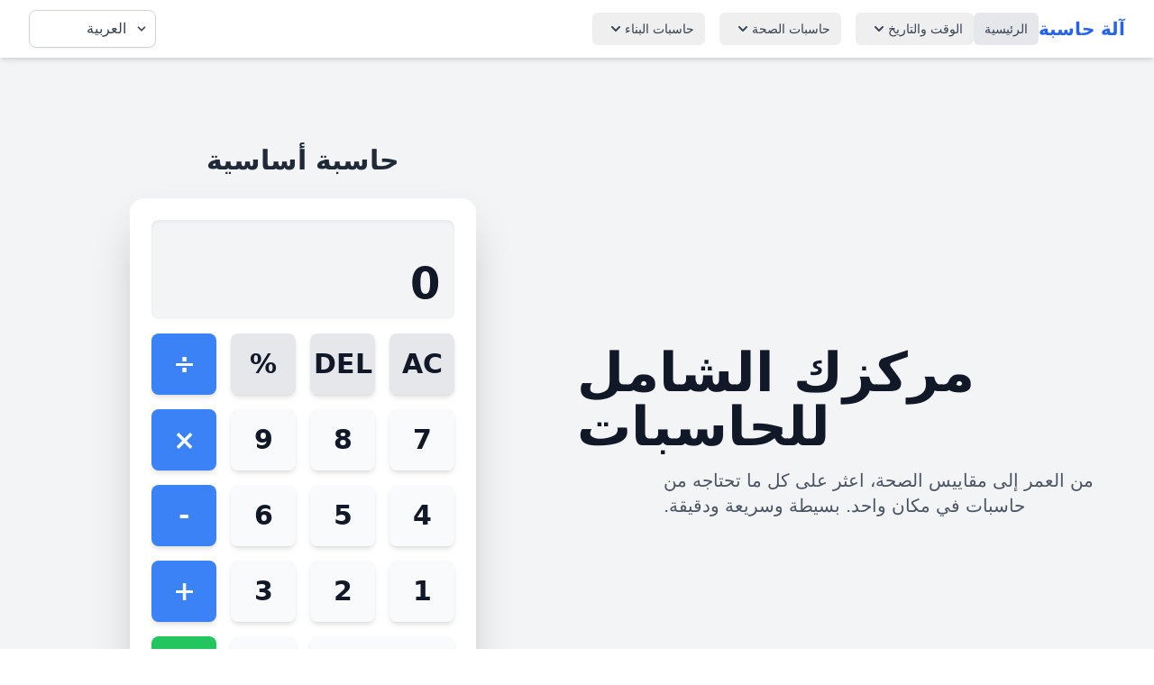

--- FILE ---
content_type: text/html
request_url: https://lazfan.com/tag/menopausesymptoms/
body_size: 3022
content:
<!DOCTYPE html>
<html lang="en" dir="ltr">
  <head>
    <meta charset="UTF-8" />
    <title>Calculator</title>
    <meta name="viewport" content="width=device-width, initial-scale=1.0" />
    
    <!-- SEO Meta Tags -->
    <meta name="description" content="The all-in-one calculator hub. From age to health metrics, find all the calculators you need in one place. Simple, fast, and accurate." />
    <meta name="keywords" content="calculator, age calculator, health calculator, free online calculator" />
    
    <!-- Favicon Declarations -->
    <link rel="icon" type="image/svg+xml" href="/favicon.svg" />
    <link rel="apple-touch-icon" sizes="180x180" href="/apple-touch-icon.png">
    <link rel="icon" type="image/png" sizes="32x32" href="/favicon-32x32.png">
    <link rel="icon" type="image/png" sizes="16x16" href="/favicon-16x16.png">
    <link rel="shortcut icon" href="/favicon.ico">

    <!-- Open Graph / Facebook -->
    <meta property="og:type" content="website">
    <meta property="og:url" content="https://aistudio.google.com/">
    <meta property="og:title" content="Calculator - Your All-in-One Calculator Hub">
    <meta property="og:description" content="From age to health metrics, find all the calculators you need in one place. Simple, fast, and accurate.">
    <meta property="og:image" content="https://storage.googleapis.com/aistudio-bucket/social-share/calculator_hub_social_card.png">

    <!-- Twitter -->
    <meta property="twitter:card" content="summary_large_image">
    <meta property="twitter:url" content="https://aistudio.google.com/">
    <meta property="twitter:title" content="Calculator - Your All-in-One Calculator Hub">
    <meta property="twitter:description" content="From age to health metrics, find all the calculators you need in one place. Simple, fast, and accurate.">
    <meta property="twitter:image" content="https://storage.googleapis.com/aistudio-bucket/social-share/calculator_hub_social_card.png">

    <script src="https://cdn.tailwindcss.com"></script>
    <script>
      tailwind.config = {
        theme: {
          extend: {
            colors: {
              primary: '#1e40af',
              secondary: '#3b82f6',
              accent: '#9333ea',
              neutral: '#1f2937',
              'base-100': '#ffffff',
              'base-200': '#f3f4f6',
              'base-300': '#e5e7eb',
            },
          },
        },
      }
    </script>
    <script async src="https://pagead2.googlesyndication.com/pagead/js/adsbygoogle.js?client=ca-pub-7009948592297613"
     crossorigin="anonymous"></script>

  <script type="importmap">
{
  "imports": {
    "react": "https://aistudiocdn.com/react@^19.1.1",
    "react-dom/": "https://aistudiocdn.com/react-dom@^19.1.1/",
    "react/": "https://aistudiocdn.com/react@^19.1.1/",
    "react-router-dom": "https://aistudiocdn.com/react-router-dom@^7.8.2",
    "@google/genai": "https://aistudiocdn.com/@google/genai@^1.17.0"
  }
}
</script>
  <script type="module" crossorigin src="/assets/index-BHwZY7U1.js"></script>
</head>
  <body>
    <div id="root"></div>
  </body>
</html>

--- FILE ---
content_type: text/html; charset=utf-8
request_url: https://www.google.com/recaptcha/api2/aframe
body_size: 267
content:
<!DOCTYPE HTML><html><head><meta http-equiv="content-type" content="text/html; charset=UTF-8"></head><body><script nonce="WdokzNpjWc0m-EvbAaTvOw">/** Anti-fraud and anti-abuse applications only. See google.com/recaptcha */ try{var clients={'sodar':'https://pagead2.googlesyndication.com/pagead/sodar?'};window.addEventListener("message",function(a){try{if(a.source===window.parent){var b=JSON.parse(a.data);var c=clients[b['id']];if(c){var d=document.createElement('img');d.src=c+b['params']+'&rc='+(localStorage.getItem("rc::a")?sessionStorage.getItem("rc::b"):"");window.document.body.appendChild(d);sessionStorage.setItem("rc::e",parseInt(sessionStorage.getItem("rc::e")||0)+1);localStorage.setItem("rc::h",'1768807932607');}}}catch(b){}});window.parent.postMessage("_grecaptcha_ready", "*");}catch(b){}</script></body></html>

--- FILE ---
content_type: application/javascript
request_url: https://lazfan.com/assets/index-BHwZY7U1.js
body_size: 592267
content:
(function(){const e=document.createElement("link").relList;if(e&&e.supports&&e.supports("modulepreload"))return;for(const u of document.querySelectorAll('link[rel="modulepreload"]'))o(u);new MutationObserver(u=>{for(const f of u)if(f.type==="childList")for(const m of f.addedNodes)m.tagName==="LINK"&&m.rel==="modulepreload"&&o(m)}).observe(document,{childList:!0,subtree:!0});function i(u){const f={};return u.integrity&&(f.integrity=u.integrity),u.referrerPolicy&&(f.referrerPolicy=u.referrerPolicy),u.crossOrigin==="use-credentials"?f.credentials="include":u.crossOrigin==="anonymous"?f.credentials="omit":f.credentials="same-origin",f}function o(u){if(u.ep)return;u.ep=!0;const f=i(u);fetch(u.href,f)}})();function Gh(t){return t&&t.__esModule&&Object.prototype.hasOwnProperty.call(t,"default")?t.default:t}var Cu={exports:{}},To={};/**
 * @license React
 * react-jsx-runtime.production.js
 *
 * Copyright (c) Meta Platforms, Inc. and affiliates.
 *
 * This source code is licensed under the MIT license found in the
 * LICENSE file in the root directory of this source tree.
 */var tp;function nv(){if(tp)return To;tp=1;var t=Symbol.for("react.transitional.element"),e=Symbol.for("react.fragment");function i(o,u,f){var m=null;if(f!==void 0&&(m=""+f),u.key!==void 0&&(m=""+u.key),"key"in u){f={};for(var y in u)y!=="key"&&(f[y]=u[y])}else f=u;return u=f.ref,{$$typeof:t,type:o,key:m,ref:u!==void 0?u:null,props:f}}return To.Fragment=e,To.jsx=i,To.jsxs=i,To}var np;function lv(){return np||(np=1,Cu.exports=nv()),Cu.exports}var p=lv(),Su={exports:{}},ve={};/**
 * @license React
 * react.production.js
 *
 * Copyright (c) Meta Platforms, Inc. and affiliates.
 *
 * This source code is licensed under the MIT license found in the
 * LICENSE file in the root directory of this source tree.
 */var lp;function iv(){if(lp)return ve;lp=1;var t=Symbol.for("react.transitional.element"),e=Symbol.for("react.portal"),i=Symbol.for("react.fragment"),o=Symbol.for("react.strict_mode"),u=Symbol.for("react.profiler"),f=Symbol.for("react.consumer"),m=Symbol.for("react.context"),y=Symbol.for("react.forward_ref"),g=Symbol.for("react.suspense"),h=Symbol.for("react.memo"),x=Symbol.for("react.lazy"),T=Symbol.iterator;function S(M){return M===null||typeof M!="object"?null:(M=T&&M[T]||M["@@iterator"],typeof M=="function"?M:null)}var b={isMounted:function(){return!1},enqueueForceUpdate:function(){},enqueueReplaceState:function(){},enqueueSetState:function(){}},_=Object.assign,R={};function I(M,Y,te){this.props=M,this.context=Y,this.refs=R,this.updater=te||b}I.prototype.isReactComponent={},I.prototype.setState=function(M,Y){if(typeof M!="object"&&typeof M!="function"&&M!=null)throw Error("takes an object of state variables to update or a function which returns an object of state variables.");this.updater.enqueueSetState(this,M,Y,"setState")},I.prototype.forceUpdate=function(M){this.updater.enqueueForceUpdate(this,M,"forceUpdate")};function P(){}P.prototype=I.prototype;function k(M,Y,te){this.props=M,this.context=Y,this.refs=R,this.updater=te||b}var D=k.prototype=new P;D.constructor=k,_(D,I.prototype),D.isPureReactComponent=!0;var B=Array.isArray,H={H:null,A:null,T:null,S:null,V:null},Q=Object.prototype.hasOwnProperty;function W(M,Y,te,ne,ie,he){return te=he.ref,{$$typeof:t,type:M,key:Y,ref:te!==void 0?te:null,props:he}}function j(M,Y){return W(M.type,Y,void 0,void 0,void 0,M.props)}function z(M){return typeof M=="object"&&M!==null&&M.$$typeof===t}function U(M){var Y={"=":"=0",":":"=2"};return"$"+M.replace(/[=:]/g,function(te){return Y[te]})}var X=/\/+/g;function le(M,Y){return typeof M=="object"&&M!==null&&M.key!=null?U(""+M.key):Y.toString(36)}function ye(){}function Ne(M){switch(M.status){case"fulfilled":return M.value;case"rejected":throw M.reason;default:switch(typeof M.status=="string"?M.then(ye,ye):(M.status="pending",M.then(function(Y){M.status==="pending"&&(M.status="fulfilled",M.value=Y)},function(Y){M.status==="pending"&&(M.status="rejected",M.reason=Y)})),M.status){case"fulfilled":return M.value;case"rejected":throw M.reason}}throw M}function ge(M,Y,te,ne,ie){var he=typeof M;(he==="undefined"||he==="boolean")&&(M=null);var ue=!1;if(M===null)ue=!0;else switch(he){case"bigint":case"string":case"number":ue=!0;break;case"object":switch(M.$$typeof){case t:case e:ue=!0;break;case x:return ue=M._init,ge(ue(M._payload),Y,te,ne,ie)}}if(ue)return ie=ie(M),ue=ne===""?"."+le(M,0):ne,B(ie)?(te="",ue!=null&&(te=ue.replace(X,"$&/")+"/"),ge(ie,Y,te,"",function(Oe){return Oe})):ie!=null&&(z(ie)&&(ie=j(ie,te+(ie.key==null||M&&M.key===ie.key?"":(""+ie.key).replace(X,"$&/")+"/")+ue)),Y.push(ie)),1;ue=0;var be=ne===""?".":ne+":";if(B(M))for(var Ce=0;Ce<M.length;Ce++)ne=M[Ce],he=be+le(ne,Ce),ue+=ge(ne,Y,te,he,ie);else if(Ce=S(M),typeof Ce=="function")for(M=Ce.call(M),Ce=0;!(ne=M.next()).done;)ne=ne.value,he=be+le(ne,Ce++),ue+=ge(ne,Y,te,he,ie);else if(he==="object"){if(typeof M.then=="function")return ge(Ne(M),Y,te,ne,ie);throw Y=String(M),Error("Objects are not valid as a React child (found: "+(Y==="[object Object]"?"object with keys {"+Object.keys(M).join(", ")+"}":Y)+"). If you meant to render a collection of children, use an array instead.")}return ue}function O(M,Y,te){if(M==null)return M;var ne=[],ie=0;return ge(M,ne,"","",function(he){return Y.call(te,he,ie++)}),ne}function ee(M){if(M._status===-1){var Y=M._result;Y=Y(),Y.then(function(te){(M._status===0||M._status===-1)&&(M._status=1,M._result=te)},function(te){(M._status===0||M._status===-1)&&(M._status=2,M._result=te)}),M._status===-1&&(M._status=0,M._result=Y)}if(M._status===1)return M._result.default;throw M._result}var ae=typeof reportError=="function"?reportError:function(M){if(typeof window=="object"&&typeof window.ErrorEvent=="function"){var Y=new window.ErrorEvent("error",{bubbles:!0,cancelable:!0,message:typeof M=="object"&&M!==null&&typeof M.message=="string"?String(M.message):String(M),error:M});if(!window.dispatchEvent(Y))return}else if(typeof process=="object"&&typeof process.emit=="function"){process.emit("uncaughtException",M);return}console.error(M)};function oe(){}return ve.Children={map:O,forEach:function(M,Y,te){O(M,function(){Y.apply(this,arguments)},te)},count:function(M){var Y=0;return O(M,function(){Y++}),Y},toArray:function(M){return O(M,function(Y){return Y})||[]},only:function(M){if(!z(M))throw Error("React.Children.only expected to receive a single React element child.");return M}},ve.Component=I,ve.Fragment=i,ve.Profiler=u,ve.PureComponent=k,ve.StrictMode=o,ve.Suspense=g,ve.__CLIENT_INTERNALS_DO_NOT_USE_OR_WARN_USERS_THEY_CANNOT_UPGRADE=H,ve.__COMPILER_RUNTIME={__proto__:null,c:function(M){return H.H.useMemoCache(M)}},ve.cache=function(M){return function(){return M.apply(null,arguments)}},ve.cloneElement=function(M,Y,te){if(M==null)throw Error("The argument must be a React element, but you passed "+M+".");var ne=_({},M.props),ie=M.key,he=void 0;if(Y!=null)for(ue in Y.ref!==void 0&&(he=void 0),Y.key!==void 0&&(ie=""+Y.key),Y)!Q.call(Y,ue)||ue==="key"||ue==="__self"||ue==="__source"||ue==="ref"&&Y.ref===void 0||(ne[ue]=Y[ue]);var ue=arguments.length-2;if(ue===1)ne.children=te;else if(1<ue){for(var be=Array(ue),Ce=0;Ce<ue;Ce++)be[Ce]=arguments[Ce+2];ne.children=be}return W(M.type,ie,void 0,void 0,he,ne)},ve.createContext=function(M){return M={$$typeof:m,_currentValue:M,_currentValue2:M,_threadCount:0,Provider:null,Consumer:null},M.Provider=M,M.Consumer={$$typeof:f,_context:M},M},ve.createElement=function(M,Y,te){var ne,ie={},he=null;if(Y!=null)for(ne in Y.key!==void 0&&(he=""+Y.key),Y)Q.call(Y,ne)&&ne!=="key"&&ne!=="__self"&&ne!=="__source"&&(ie[ne]=Y[ne]);var ue=arguments.length-2;if(ue===1)ie.children=te;else if(1<ue){for(var be=Array(ue),Ce=0;Ce<ue;Ce++)be[Ce]=arguments[Ce+2];ie.children=be}if(M&&M.defaultProps)for(ne in ue=M.defaultProps,ue)ie[ne]===void 0&&(ie[ne]=ue[ne]);return W(M,he,void 0,void 0,null,ie)},ve.createRef=function(){return{current:null}},ve.forwardRef=function(M){return{$$typeof:y,render:M}},ve.isValidElement=z,ve.lazy=function(M){return{$$typeof:x,_payload:{_status:-1,_result:M},_init:ee}},ve.memo=function(M,Y){return{$$typeof:h,type:M,compare:Y===void 0?null:Y}},ve.startTransition=function(M){var Y=H.T,te={};H.T=te;try{var ne=M(),ie=H.S;ie!==null&&ie(te,ne),typeof ne=="object"&&ne!==null&&typeof ne.then=="function"&&ne.then(oe,ae)}catch(he){ae(he)}finally{H.T=Y}},ve.unstable_useCacheRefresh=function(){return H.H.useCacheRefresh()},ve.use=function(M){return H.H.use(M)},ve.useActionState=function(M,Y,te){return H.H.useActionState(M,Y,te)},ve.useCallback=function(M,Y){return H.H.useCallback(M,Y)},ve.useContext=function(M){return H.H.useContext(M)},ve.useDebugValue=function(){},ve.useDeferredValue=function(M,Y){return H.H.useDeferredValue(M,Y)},ve.useEffect=function(M,Y,te){var ne=H.H;if(typeof te=="function")throw Error("useEffect CRUD overload is not enabled in this build of React.");return ne.useEffect(M,Y)},ve.useId=function(){return H.H.useId()},ve.useImperativeHandle=function(M,Y,te){return H.H.useImperativeHandle(M,Y,te)},ve.useInsertionEffect=function(M,Y){return H.H.useInsertionEffect(M,Y)},ve.useLayoutEffect=function(M,Y){return H.H.useLayoutEffect(M,Y)},ve.useMemo=function(M,Y){return H.H.useMemo(M,Y)},ve.useOptimistic=function(M,Y){return H.H.useOptimistic(M,Y)},ve.useReducer=function(M,Y,te){return H.H.useReducer(M,Y,te)},ve.useRef=function(M){return H.H.useRef(M)},ve.useState=function(M){return H.H.useState(M)},ve.useSyncExternalStore=function(M,Y,te){return H.H.useSyncExternalStore(M,Y,te)},ve.useTransition=function(){return H.H.useTransition()},ve.version="19.1.1",ve}var ip;function Xu(){return ip||(ip=1,Su.exports=iv()),Su.exports}var A=Xu();const ov=Gh(A);var Eu={exports:{}},Co={},bu={exports:{}},Au={};/**
 * @license React
 * scheduler.production.js
 *
 * Copyright (c) Meta Platforms, Inc. and affiliates.
 *
 * This source code is licensed under the MIT license found in the
 * LICENSE file in the root directory of this source tree.
 */var op;function av(){return op||(op=1,(function(t){function e(O,ee){var ae=O.length;O.push(ee);e:for(;0<ae;){var oe=ae-1>>>1,M=O[oe];if(0<u(M,ee))O[oe]=ee,O[ae]=M,ae=oe;else break e}}function i(O){return O.length===0?null:O[0]}function o(O){if(O.length===0)return null;var ee=O[0],ae=O.pop();if(ae!==ee){O[0]=ae;e:for(var oe=0,M=O.length,Y=M>>>1;oe<Y;){var te=2*(oe+1)-1,ne=O[te],ie=te+1,he=O[ie];if(0>u(ne,ae))ie<M&&0>u(he,ne)?(O[oe]=he,O[ie]=ae,oe=ie):(O[oe]=ne,O[te]=ae,oe=te);else if(ie<M&&0>u(he,ae))O[oe]=he,O[ie]=ae,oe=ie;else break e}}return ee}function u(O,ee){var ae=O.sortIndex-ee.sortIndex;return ae!==0?ae:O.id-ee.id}if(t.unstable_now=void 0,typeof performance=="object"&&typeof performance.now=="function"){var f=performance;t.unstable_now=function(){return f.now()}}else{var m=Date,y=m.now();t.unstable_now=function(){return m.now()-y}}var g=[],h=[],x=1,T=null,S=3,b=!1,_=!1,R=!1,I=!1,P=typeof setTimeout=="function"?setTimeout:null,k=typeof clearTimeout=="function"?clearTimeout:null,D=typeof setImmediate<"u"?setImmediate:null;function B(O){for(var ee=i(h);ee!==null;){if(ee.callback===null)o(h);else if(ee.startTime<=O)o(h),ee.sortIndex=ee.expirationTime,e(g,ee);else break;ee=i(h)}}function H(O){if(R=!1,B(O),!_)if(i(g)!==null)_=!0,Q||(Q=!0,le());else{var ee=i(h);ee!==null&&ge(H,ee.startTime-O)}}var Q=!1,W=-1,j=5,z=-1;function U(){return I?!0:!(t.unstable_now()-z<j)}function X(){if(I=!1,Q){var O=t.unstable_now();z=O;var ee=!0;try{e:{_=!1,R&&(R=!1,k(W),W=-1),b=!0;var ae=S;try{t:{for(B(O),T=i(g);T!==null&&!(T.expirationTime>O&&U());){var oe=T.callback;if(typeof oe=="function"){T.callback=null,S=T.priorityLevel;var M=oe(T.expirationTime<=O);if(O=t.unstable_now(),typeof M=="function"){T.callback=M,B(O),ee=!0;break t}T===i(g)&&o(g),B(O)}else o(g);T=i(g)}if(T!==null)ee=!0;else{var Y=i(h);Y!==null&&ge(H,Y.startTime-O),ee=!1}}break e}finally{T=null,S=ae,b=!1}ee=void 0}}finally{ee?le():Q=!1}}}var le;if(typeof D=="function")le=function(){D(X)};else if(typeof MessageChannel<"u"){var ye=new MessageChannel,Ne=ye.port2;ye.port1.onmessage=X,le=function(){Ne.postMessage(null)}}else le=function(){P(X,0)};function ge(O,ee){W=P(function(){O(t.unstable_now())},ee)}t.unstable_IdlePriority=5,t.unstable_ImmediatePriority=1,t.unstable_LowPriority=4,t.unstable_NormalPriority=3,t.unstable_Profiling=null,t.unstable_UserBlockingPriority=2,t.unstable_cancelCallback=function(O){O.callback=null},t.unstable_forceFrameRate=function(O){0>O||125<O?console.error("forceFrameRate takes a positive int between 0 and 125, forcing frame rates higher than 125 fps is not supported"):j=0<O?Math.floor(1e3/O):5},t.unstable_getCurrentPriorityLevel=function(){return S},t.unstable_next=function(O){switch(S){case 1:case 2:case 3:var ee=3;break;default:ee=S}var ae=S;S=ee;try{return O()}finally{S=ae}},t.unstable_requestPaint=function(){I=!0},t.unstable_runWithPriority=function(O,ee){switch(O){case 1:case 2:case 3:case 4:case 5:break;default:O=3}var ae=S;S=O;try{return ee()}finally{S=ae}},t.unstable_scheduleCallback=function(O,ee,ae){var oe=t.unstable_now();switch(typeof ae=="object"&&ae!==null?(ae=ae.delay,ae=typeof ae=="number"&&0<ae?oe+ae:oe):ae=oe,O){case 1:var M=-1;break;case 2:M=250;break;case 5:M=1073741823;break;case 4:M=1e4;break;default:M=5e3}return M=ae+M,O={id:x++,callback:ee,priorityLevel:O,startTime:ae,expirationTime:M,sortIndex:-1},ae>oe?(O.sortIndex=ae,e(h,O),i(g)===null&&O===i(h)&&(R?(k(W),W=-1):R=!0,ge(H,ae-oe))):(O.sortIndex=M,e(g,O),_||b||(_=!0,Q||(Q=!0,le()))),O},t.unstable_shouldYield=U,t.unstable_wrapCallback=function(O){var ee=S;return function(){var ae=S;S=ee;try{return O.apply(this,arguments)}finally{S=ae}}}})(Au)),Au}var ap;function rv(){return ap||(ap=1,bu.exports=av()),bu.exports}var Nu={exports:{}},dt={};/**
 * @license React
 * react-dom.production.js
 *
 * Copyright (c) Meta Platforms, Inc. and affiliates.
 *
 * This source code is licensed under the MIT license found in the
 * LICENSE file in the root directory of this source tree.
 */var rp;function sv(){if(rp)return dt;rp=1;var t=Xu();function e(g){var h="https://react.dev/errors/"+g;if(1<arguments.length){h+="?args[]="+encodeURIComponent(arguments[1]);for(var x=2;x<arguments.length;x++)h+="&args[]="+encodeURIComponent(arguments[x])}return"Minified React error #"+g+"; visit "+h+" for the full message or use the non-minified dev environment for full errors and additional helpful warnings."}function i(){}var o={d:{f:i,r:function(){throw Error(e(522))},D:i,C:i,L:i,m:i,X:i,S:i,M:i},p:0,findDOMNode:null},u=Symbol.for("react.portal");function f(g,h,x){var T=3<arguments.length&&arguments[3]!==void 0?arguments[3]:null;return{$$typeof:u,key:T==null?null:""+T,children:g,containerInfo:h,implementation:x}}var m=t.__CLIENT_INTERNALS_DO_NOT_USE_OR_WARN_USERS_THEY_CANNOT_UPGRADE;function y(g,h){if(g==="font")return"";if(typeof h=="string")return h==="use-credentials"?h:""}return dt.__DOM_INTERNALS_DO_NOT_USE_OR_WARN_USERS_THEY_CANNOT_UPGRADE=o,dt.createPortal=function(g,h){var x=2<arguments.length&&arguments[2]!==void 0?arguments[2]:null;if(!h||h.nodeType!==1&&h.nodeType!==9&&h.nodeType!==11)throw Error(e(299));return f(g,h,null,x)},dt.flushSync=function(g){var h=m.T,x=o.p;try{if(m.T=null,o.p=2,g)return g()}finally{m.T=h,o.p=x,o.d.f()}},dt.preconnect=function(g,h){typeof g=="string"&&(h?(h=h.crossOrigin,h=typeof h=="string"?h==="use-credentials"?h:"":void 0):h=null,o.d.C(g,h))},dt.prefetchDNS=function(g){typeof g=="string"&&o.d.D(g)},dt.preinit=function(g,h){if(typeof g=="string"&&h&&typeof h.as=="string"){var x=h.as,T=y(x,h.crossOrigin),S=typeof h.integrity=="string"?h.integrity:void 0,b=typeof h.fetchPriority=="string"?h.fetchPriority:void 0;x==="style"?o.d.S(g,typeof h.precedence=="string"?h.precedence:void 0,{crossOrigin:T,integrity:S,fetchPriority:b}):x==="script"&&o.d.X(g,{crossOrigin:T,integrity:S,fetchPriority:b,nonce:typeof h.nonce=="string"?h.nonce:void 0})}},dt.preinitModule=function(g,h){if(typeof g=="string")if(typeof h=="object"&&h!==null){if(h.as==null||h.as==="script"){var x=y(h.as,h.crossOrigin);o.d.M(g,{crossOrigin:x,integrity:typeof h.integrity=="string"?h.integrity:void 0,nonce:typeof h.nonce=="string"?h.nonce:void 0})}}else h==null&&o.d.M(g)},dt.preload=function(g,h){if(typeof g=="string"&&typeof h=="object"&&h!==null&&typeof h.as=="string"){var x=h.as,T=y(x,h.crossOrigin);o.d.L(g,x,{crossOrigin:T,integrity:typeof h.integrity=="string"?h.integrity:void 0,nonce:typeof h.nonce=="string"?h.nonce:void 0,type:typeof h.type=="string"?h.type:void 0,fetchPriority:typeof h.fetchPriority=="string"?h.fetchPriority:void 0,referrerPolicy:typeof h.referrerPolicy=="string"?h.referrerPolicy:void 0,imageSrcSet:typeof h.imageSrcSet=="string"?h.imageSrcSet:void 0,imageSizes:typeof h.imageSizes=="string"?h.imageSizes:void 0,media:typeof h.media=="string"?h.media:void 0})}},dt.preloadModule=function(g,h){if(typeof g=="string")if(h){var x=y(h.as,h.crossOrigin);o.d.m(g,{as:typeof h.as=="string"&&h.as!=="script"?h.as:void 0,crossOrigin:x,integrity:typeof h.integrity=="string"?h.integrity:void 0})}else o.d.m(g)},dt.requestFormReset=function(g){o.d.r(g)},dt.unstable_batchedUpdates=function(g,h){return g(h)},dt.useFormState=function(g,h,x){return m.H.useFormState(g,h,x)},dt.useFormStatus=function(){return m.H.useHostTransitionStatus()},dt.version="19.1.1",dt}var sp;function uv(){if(sp)return Nu.exports;sp=1;function t(){if(!(typeof __REACT_DEVTOOLS_GLOBAL_HOOK__>"u"||typeof __REACT_DEVTOOLS_GLOBAL_HOOK__.checkDCE!="function"))try{__REACT_DEVTOOLS_GLOBAL_HOOK__.checkDCE(t)}catch(e){console.error(e)}}return t(),Nu.exports=sv(),Nu.exports}/**
 * @license React
 * react-dom-client.production.js
 *
 * Copyright (c) Meta Platforms, Inc. and affiliates.
 *
 * This source code is licensed under the MIT license found in the
 * LICENSE file in the root directory of this source tree.
 */var up;function cv(){if(up)return Co;up=1;var t=rv(),e=Xu(),i=uv();function o(n){var l="https://react.dev/errors/"+n;if(1<arguments.length){l+="?args[]="+encodeURIComponent(arguments[1]);for(var a=2;a<arguments.length;a++)l+="&args[]="+encodeURIComponent(arguments[a])}return"Minified React error #"+n+"; visit "+l+" for the full message or use the non-minified dev environment for full errors and additional helpful warnings."}function u(n){return!(!n||n.nodeType!==1&&n.nodeType!==9&&n.nodeType!==11)}function f(n){var l=n,a=n;if(n.alternate)for(;l.return;)l=l.return;else{n=l;do l=n,(l.flags&4098)!==0&&(a=l.return),n=l.return;while(n)}return l.tag===3?a:null}function m(n){if(n.tag===13){var l=n.memoizedState;if(l===null&&(n=n.alternate,n!==null&&(l=n.memoizedState)),l!==null)return l.dehydrated}return null}function y(n){if(f(n)!==n)throw Error(o(188))}function g(n){var l=n.alternate;if(!l){if(l=f(n),l===null)throw Error(o(188));return l!==n?null:n}for(var a=n,c=l;;){var d=a.return;if(d===null)break;var v=d.alternate;if(v===null){if(c=d.return,c!==null){a=c;continue}break}if(d.child===v.child){for(v=d.child;v;){if(v===a)return y(d),n;if(v===c)return y(d),l;v=v.sibling}throw Error(o(188))}if(a.return!==c.return)a=d,c=v;else{for(var C=!1,E=d.child;E;){if(E===a){C=!0,a=d,c=v;break}if(E===c){C=!0,c=d,a=v;break}E=E.sibling}if(!C){for(E=v.child;E;){if(E===a){C=!0,a=v,c=d;break}if(E===c){C=!0,c=v,a=d;break}E=E.sibling}if(!C)throw Error(o(189))}}if(a.alternate!==c)throw Error(o(190))}if(a.tag!==3)throw Error(o(188));return a.stateNode.current===a?n:l}function h(n){var l=n.tag;if(l===5||l===26||l===27||l===6)return n;for(n=n.child;n!==null;){if(l=h(n),l!==null)return l;n=n.sibling}return null}var x=Object.assign,T=Symbol.for("react.element"),S=Symbol.for("react.transitional.element"),b=Symbol.for("react.portal"),_=Symbol.for("react.fragment"),R=Symbol.for("react.strict_mode"),I=Symbol.for("react.profiler"),P=Symbol.for("react.provider"),k=Symbol.for("react.consumer"),D=Symbol.for("react.context"),B=Symbol.for("react.forward_ref"),H=Symbol.for("react.suspense"),Q=Symbol.for("react.suspense_list"),W=Symbol.for("react.memo"),j=Symbol.for("react.lazy"),z=Symbol.for("react.activity"),U=Symbol.for("react.memo_cache_sentinel"),X=Symbol.iterator;function le(n){return n===null||typeof n!="object"?null:(n=X&&n[X]||n["@@iterator"],typeof n=="function"?n:null)}var ye=Symbol.for("react.client.reference");function Ne(n){if(n==null)return null;if(typeof n=="function")return n.$$typeof===ye?null:n.displayName||n.name||null;if(typeof n=="string")return n;switch(n){case _:return"Fragment";case I:return"Profiler";case R:return"StrictMode";case H:return"Suspense";case Q:return"SuspenseList";case z:return"Activity"}if(typeof n=="object")switch(n.$$typeof){case b:return"Portal";case D:return(n.displayName||"Context")+".Provider";case k:return(n._context.displayName||"Context")+".Consumer";case B:var l=n.render;return n=n.displayName,n||(n=l.displayName||l.name||"",n=n!==""?"ForwardRef("+n+")":"ForwardRef"),n;case W:return l=n.displayName||null,l!==null?l:Ne(n.type)||"Memo";case j:l=n._payload,n=n._init;try{return Ne(n(l))}catch{}}return null}var ge=Array.isArray,O=e.__CLIENT_INTERNALS_DO_NOT_USE_OR_WARN_USERS_THEY_CANNOT_UPGRADE,ee=i.__DOM_INTERNALS_DO_NOT_USE_OR_WARN_USERS_THEY_CANNOT_UPGRADE,ae={pending:!1,data:null,method:null,action:null},oe=[],M=-1;function Y(n){return{current:n}}function te(n){0>M||(n.current=oe[M],oe[M]=null,M--)}function ne(n,l){M++,oe[M]=n.current,n.current=l}var ie=Y(null),he=Y(null),ue=Y(null),be=Y(null);function Ce(n,l){switch(ne(ue,l),ne(he,n),ne(ie,null),l.nodeType){case 9:case 11:n=(n=l.documentElement)&&(n=n.namespaceURI)?Rm(n):0;break;default:if(n=l.tagName,l=l.namespaceURI)l=Rm(l),n=wm(l,n);else switch(n){case"svg":n=1;break;case"math":n=2;break;default:n=0}}te(ie),ne(ie,n)}function Oe(){te(ie),te(he),te(ue)}function gt(n){n.memoizedState!==null&&ne(be,n);var l=ie.current,a=wm(l,n.type);l!==a&&(ne(he,n),ne(ie,a))}function Ze(n){he.current===n&&(te(ie),te(he)),be.current===n&&(te(be),ho._currentValue=ae)}var qe=Object.prototype.hasOwnProperty,xt=t.unstable_scheduleCallback,Xt=t.unstable_cancelCallback,Ci=t.unstable_shouldYield,El=t.unstable_requestPaint,kt=t.unstable_now,sr=t.unstable_getCurrentPriorityLevel,Ro=t.unstable_ImmediatePriority,Si=t.unstable_UserBlockingPriority,Wn=t.unstable_NormalPriority,wo=t.unstable_LowPriority,Rn=t.unstable_IdlePriority,nn=t.log,ur=t.unstable_setDisableYieldValue,Ie=null,Re=null;function tt(n){if(typeof nn=="function"&&ur(n),Re&&typeof Re.setStrictMode=="function")try{Re.setStrictMode(Ie,n)}catch{}}var fe=Math.clz32?Math.clz32:Fg,un=Math.log,Gg=Math.LN2;function Fg(n){return n>>>=0,n===0?32:31-(un(n)/Gg|0)|0}var Do=256,ko=4194304;function el(n){var l=n&42;if(l!==0)return l;switch(n&-n){case 1:return 1;case 2:return 2;case 4:return 4;case 8:return 8;case 16:return 16;case 32:return 32;case 64:return 64;case 128:return 128;case 256:case 512:case 1024:case 2048:case 4096:case 8192:case 16384:case 32768:case 65536:case 131072:case 262144:case 524288:case 1048576:case 2097152:return n&4194048;case 4194304:case 8388608:case 16777216:case 33554432:return n&62914560;case 67108864:return 67108864;case 134217728:return 134217728;case 268435456:return 268435456;case 536870912:return 536870912;case 1073741824:return 0;default:return n}}function Io(n,l,a){var c=n.pendingLanes;if(c===0)return 0;var d=0,v=n.suspendedLanes,C=n.pingedLanes;n=n.warmLanes;var E=c&134217727;return E!==0?(c=E&~v,c!==0?d=el(c):(C&=E,C!==0?d=el(C):a||(a=E&~n,a!==0&&(d=el(a))))):(E=c&~v,E!==0?d=el(E):C!==0?d=el(C):a||(a=c&~n,a!==0&&(d=el(a)))),d===0?0:l!==0&&l!==d&&(l&v)===0&&(v=d&-d,a=l&-l,v>=a||v===32&&(a&4194048)!==0)?l:d}function Ei(n,l){return(n.pendingLanes&~(n.suspendedLanes&~n.pingedLanes)&l)===0}function zg(n,l){switch(n){case 1:case 2:case 4:case 8:case 64:return l+250;case 16:case 32:case 128:case 256:case 512:case 1024:case 2048:case 4096:case 8192:case 16384:case 32768:case 65536:case 131072:case 262144:case 524288:case 1048576:case 2097152:return l+5e3;case 4194304:case 8388608:case 16777216:case 33554432:return-1;case 67108864:case 134217728:case 268435456:case 536870912:case 1073741824:return-1;default:return-1}}function fc(){var n=Do;return Do<<=1,(Do&4194048)===0&&(Do=256),n}function dc(){var n=ko;return ko<<=1,(ko&62914560)===0&&(ko=4194304),n}function cr(n){for(var l=[],a=0;31>a;a++)l.push(n);return l}function bi(n,l){n.pendingLanes|=l,l!==268435456&&(n.suspendedLanes=0,n.pingedLanes=0,n.warmLanes=0)}function Og(n,l,a,c,d,v){var C=n.pendingLanes;n.pendingLanes=a,n.suspendedLanes=0,n.pingedLanes=0,n.warmLanes=0,n.expiredLanes&=a,n.entangledLanes&=a,n.errorRecoveryDisabledLanes&=a,n.shellSuspendCounter=0;var E=n.entanglements,N=n.expirationTimes,q=n.hiddenUpdates;for(a=C&~a;0<a;){var $=31-fe(a),K=1<<$;E[$]=0,N[$]=-1;var G=q[$];if(G!==null)for(q[$]=null,$=0;$<G.length;$++){var F=G[$];F!==null&&(F.lane&=-536870913)}a&=~K}c!==0&&mc(n,c,0),v!==0&&d===0&&n.tag!==0&&(n.suspendedLanes|=v&~(C&~l))}function mc(n,l,a){n.pendingLanes|=l,n.suspendedLanes&=~l;var c=31-fe(l);n.entangledLanes|=l,n.entanglements[c]=n.entanglements[c]|1073741824|a&4194090}function pc(n,l){var a=n.entangledLanes|=l;for(n=n.entanglements;a;){var c=31-fe(a),d=1<<c;d&l|n[c]&l&&(n[c]|=l),a&=~d}}function fr(n){switch(n){case 2:n=1;break;case 8:n=4;break;case 32:n=16;break;case 256:case 512:case 1024:case 2048:case 4096:case 8192:case 16384:case 32768:case 65536:case 131072:case 262144:case 524288:case 1048576:case 2097152:case 4194304:case 8388608:case 16777216:case 33554432:n=128;break;case 268435456:n=134217728;break;default:n=0}return n}function dr(n){return n&=-n,2<n?8<n?(n&134217727)!==0?32:268435456:8:2}function hc(){var n=ee.p;return n!==0?n:(n=window.event,n===void 0?32:Xm(n.type))}function $g(n,l){var a=ee.p;try{return ee.p=n,l()}finally{ee.p=a}}var wn=Math.random().toString(36).slice(2),ct="__reactFiber$"+wn,Tt="__reactProps$"+wn,bl="__reactContainer$"+wn,mr="__reactEvents$"+wn,Yg="__reactListeners$"+wn,Jg="__reactHandles$"+wn,gc="__reactResources$"+wn,Ai="__reactMarker$"+wn;function pr(n){delete n[ct],delete n[Tt],delete n[mr],delete n[Yg],delete n[Jg]}function Al(n){var l=n[ct];if(l)return l;for(var a=n.parentNode;a;){if(l=a[bl]||a[ct]){if(a=l.alternate,l.child!==null||a!==null&&a.child!==null)for(n=Um(n);n!==null;){if(a=n[ct])return a;n=Um(n)}return l}n=a,a=n.parentNode}return null}function Nl(n){if(n=n[ct]||n[bl]){var l=n.tag;if(l===5||l===6||l===13||l===26||l===27||l===3)return n}return null}function Ni(n){var l=n.tag;if(l===5||l===26||l===27||l===6)return n.stateNode;throw Error(o(33))}function _l(n){var l=n[gc];return l||(l=n[gc]={hoistableStyles:new Map,hoistableScripts:new Map}),l}function nt(n){n[Ai]=!0}var yc=new Set,vc={};function tl(n,l){Ml(n,l),Ml(n+"Capture",l)}function Ml(n,l){for(vc[n]=l,n=0;n<l.length;n++)yc.add(l[n])}var Kg=RegExp("^[:A-Z_a-z\\u00C0-\\u00D6\\u00D8-\\u00F6\\u00F8-\\u02FF\\u0370-\\u037D\\u037F-\\u1FFF\\u200C-\\u200D\\u2070-\\u218F\\u2C00-\\u2FEF\\u3001-\\uD7FF\\uF900-\\uFDCF\\uFDF0-\\uFFFD][:A-Z_a-z\\u00C0-\\u00D6\\u00D8-\\u00F6\\u00F8-\\u02FF\\u0370-\\u037D\\u037F-\\u1FFF\\u200C-\\u200D\\u2070-\\u218F\\u2C00-\\u2FEF\\u3001-\\uD7FF\\uF900-\\uFDCF\\uFDF0-\\uFFFD\\-.0-9\\u00B7\\u0300-\\u036F\\u203F-\\u2040]*$"),xc={},Tc={};function Xg(n){return qe.call(Tc,n)?!0:qe.call(xc,n)?!1:Kg.test(n)?Tc[n]=!0:(xc[n]=!0,!1)}function Uo(n,l,a){if(Xg(l))if(a===null)n.removeAttribute(l);else{switch(typeof a){case"undefined":case"function":case"symbol":n.removeAttribute(l);return;case"boolean":var c=l.toLowerCase().slice(0,5);if(c!=="data-"&&c!=="aria-"){n.removeAttribute(l);return}}n.setAttribute(l,""+a)}}function Lo(n,l,a){if(a===null)n.removeAttribute(l);else{switch(typeof a){case"undefined":case"function":case"symbol":case"boolean":n.removeAttribute(l);return}n.setAttribute(l,""+a)}}function cn(n,l,a,c){if(c===null)n.removeAttribute(a);else{switch(typeof c){case"undefined":case"function":case"symbol":case"boolean":n.removeAttribute(a);return}n.setAttributeNS(l,a,""+c)}}var hr,Cc;function Rl(n){if(hr===void 0)try{throw Error()}catch(a){var l=a.stack.trim().match(/\n( *(at )?)/);hr=l&&l[1]||"",Cc=-1<a.stack.indexOf(`
    at`)?" (<anonymous>)":-1<a.stack.indexOf("@")?"@unknown:0:0":""}return`
`+hr+n+Cc}var gr=!1;function yr(n,l){if(!n||gr)return"";gr=!0;var a=Error.prepareStackTrace;Error.prepareStackTrace=void 0;try{var c={DetermineComponentFrameRoot:function(){try{if(l){var K=function(){throw Error()};if(Object.defineProperty(K.prototype,"props",{set:function(){throw Error()}}),typeof Reflect=="object"&&Reflect.construct){try{Reflect.construct(K,[])}catch(F){var G=F}Reflect.construct(n,[],K)}else{try{K.call()}catch(F){G=F}n.call(K.prototype)}}else{try{throw Error()}catch(F){G=F}(K=n())&&typeof K.catch=="function"&&K.catch(function(){})}}catch(F){if(F&&G&&typeof F.stack=="string")return[F.stack,G.stack]}return[null,null]}};c.DetermineComponentFrameRoot.displayName="DetermineComponentFrameRoot";var d=Object.getOwnPropertyDescriptor(c.DetermineComponentFrameRoot,"name");d&&d.configurable&&Object.defineProperty(c.DetermineComponentFrameRoot,"name",{value:"DetermineComponentFrameRoot"});var v=c.DetermineComponentFrameRoot(),C=v[0],E=v[1];if(C&&E){var N=C.split(`
`),q=E.split(`
`);for(d=c=0;c<N.length&&!N[c].includes("DetermineComponentFrameRoot");)c++;for(;d<q.length&&!q[d].includes("DetermineComponentFrameRoot");)d++;if(c===N.length||d===q.length)for(c=N.length-1,d=q.length-1;1<=c&&0<=d&&N[c]!==q[d];)d--;for(;1<=c&&0<=d;c--,d--)if(N[c]!==q[d]){if(c!==1||d!==1)do if(c--,d--,0>d||N[c]!==q[d]){var $=`
`+N[c].replace(" at new "," at ");return n.displayName&&$.includes("<anonymous>")&&($=$.replace("<anonymous>",n.displayName)),$}while(1<=c&&0<=d);break}}}finally{gr=!1,Error.prepareStackTrace=a}return(a=n?n.displayName||n.name:"")?Rl(a):""}function Qg(n){switch(n.tag){case 26:case 27:case 5:return Rl(n.type);case 16:return Rl("Lazy");case 13:return Rl("Suspense");case 19:return Rl("SuspenseList");case 0:case 15:return yr(n.type,!1);case 11:return yr(n.type.render,!1);case 1:return yr(n.type,!0);case 31:return Rl("Activity");default:return""}}function Sc(n){try{var l="";do l+=Qg(n),n=n.return;while(n);return l}catch(a){return`
Error generating stack: `+a.message+`
`+a.stack}}function It(n){switch(typeof n){case"bigint":case"boolean":case"number":case"string":case"undefined":return n;case"object":return n;default:return""}}function Ec(n){var l=n.type;return(n=n.nodeName)&&n.toLowerCase()==="input"&&(l==="checkbox"||l==="radio")}function Zg(n){var l=Ec(n)?"checked":"value",a=Object.getOwnPropertyDescriptor(n.constructor.prototype,l),c=""+n[l];if(!n.hasOwnProperty(l)&&typeof a<"u"&&typeof a.get=="function"&&typeof a.set=="function"){var d=a.get,v=a.set;return Object.defineProperty(n,l,{configurable:!0,get:function(){return d.call(this)},set:function(C){c=""+C,v.call(this,C)}}),Object.defineProperty(n,l,{enumerable:a.enumerable}),{getValue:function(){return c},setValue:function(C){c=""+C},stopTracking:function(){n._valueTracker=null,delete n[l]}}}}function Po(n){n._valueTracker||(n._valueTracker=Zg(n))}function bc(n){if(!n)return!1;var l=n._valueTracker;if(!l)return!0;var a=l.getValue(),c="";return n&&(c=Ec(n)?n.checked?"true":"false":n.value),n=c,n!==a?(l.setValue(n),!0):!1}function Vo(n){if(n=n||(typeof document<"u"?document:void 0),typeof n>"u")return null;try{return n.activeElement||n.body}catch{return n.body}}var jg=/[\n"\\]/g;function Ut(n){return n.replace(jg,function(l){return"\\"+l.charCodeAt(0).toString(16)+" "})}function vr(n,l,a,c,d,v,C,E){n.name="",C!=null&&typeof C!="function"&&typeof C!="symbol"&&typeof C!="boolean"?n.type=C:n.removeAttribute("type"),l!=null?C==="number"?(l===0&&n.value===""||n.value!=l)&&(n.value=""+It(l)):n.value!==""+It(l)&&(n.value=""+It(l)):C!=="submit"&&C!=="reset"||n.removeAttribute("value"),l!=null?xr(n,C,It(l)):a!=null?xr(n,C,It(a)):c!=null&&n.removeAttribute("value"),d==null&&v!=null&&(n.defaultChecked=!!v),d!=null&&(n.checked=d&&typeof d!="function"&&typeof d!="symbol"),E!=null&&typeof E!="function"&&typeof E!="symbol"&&typeof E!="boolean"?n.name=""+It(E):n.removeAttribute("name")}function Ac(n,l,a,c,d,v,C,E){if(v!=null&&typeof v!="function"&&typeof v!="symbol"&&typeof v!="boolean"&&(n.type=v),l!=null||a!=null){if(!(v!=="submit"&&v!=="reset"||l!=null))return;a=a!=null?""+It(a):"",l=l!=null?""+It(l):a,E||l===n.value||(n.value=l),n.defaultValue=l}c=c??d,c=typeof c!="function"&&typeof c!="symbol"&&!!c,n.checked=E?n.checked:!!c,n.defaultChecked=!!c,C!=null&&typeof C!="function"&&typeof C!="symbol"&&typeof C!="boolean"&&(n.name=C)}function xr(n,l,a){l==="number"&&Vo(n.ownerDocument)===n||n.defaultValue===""+a||(n.defaultValue=""+a)}function wl(n,l,a,c){if(n=n.options,l){l={};for(var d=0;d<a.length;d++)l["$"+a[d]]=!0;for(a=0;a<n.length;a++)d=l.hasOwnProperty("$"+n[a].value),n[a].selected!==d&&(n[a].selected=d),d&&c&&(n[a].defaultSelected=!0)}else{for(a=""+It(a),l=null,d=0;d<n.length;d++){if(n[d].value===a){n[d].selected=!0,c&&(n[d].defaultSelected=!0);return}l!==null||n[d].disabled||(l=n[d])}l!==null&&(l.selected=!0)}}function Nc(n,l,a){if(l!=null&&(l=""+It(l),l!==n.value&&(n.value=l),a==null)){n.defaultValue!==l&&(n.defaultValue=l);return}n.defaultValue=a!=null?""+It(a):""}function _c(n,l,a,c){if(l==null){if(c!=null){if(a!=null)throw Error(o(92));if(ge(c)){if(1<c.length)throw Error(o(93));c=c[0]}a=c}a==null&&(a=""),l=a}a=It(l),n.defaultValue=a,c=n.textContent,c===a&&c!==""&&c!==null&&(n.value=c)}function Dl(n,l){if(l){var a=n.firstChild;if(a&&a===n.lastChild&&a.nodeType===3){a.nodeValue=l;return}}n.textContent=l}var Wg=new Set("animationIterationCount aspectRatio borderImageOutset borderImageSlice borderImageWidth boxFlex boxFlexGroup boxOrdinalGroup columnCount columns flex flexGrow flexPositive flexShrink flexNegative flexOrder gridArea gridRow gridRowEnd gridRowSpan gridRowStart gridColumn gridColumnEnd gridColumnSpan gridColumnStart fontWeight lineClamp lineHeight opacity order orphans scale tabSize widows zIndex zoom fillOpacity floodOpacity stopOpacity strokeDasharray strokeDashoffset strokeMiterlimit strokeOpacity strokeWidth MozAnimationIterationCount MozBoxFlex MozBoxFlexGroup MozLineClamp msAnimationIterationCount msFlex msZoom msFlexGrow msFlexNegative msFlexOrder msFlexPositive msFlexShrink msGridColumn msGridColumnSpan msGridRow msGridRowSpan WebkitAnimationIterationCount WebkitBoxFlex WebKitBoxFlexGroup WebkitBoxOrdinalGroup WebkitColumnCount WebkitColumns WebkitFlex WebkitFlexGrow WebkitFlexPositive WebkitFlexShrink WebkitLineClamp".split(" "));function Mc(n,l,a){var c=l.indexOf("--")===0;a==null||typeof a=="boolean"||a===""?c?n.setProperty(l,""):l==="float"?n.cssFloat="":n[l]="":c?n.setProperty(l,a):typeof a!="number"||a===0||Wg.has(l)?l==="float"?n.cssFloat=a:n[l]=(""+a).trim():n[l]=a+"px"}function Rc(n,l,a){if(l!=null&&typeof l!="object")throw Error(o(62));if(n=n.style,a!=null){for(var c in a)!a.hasOwnProperty(c)||l!=null&&l.hasOwnProperty(c)||(c.indexOf("--")===0?n.setProperty(c,""):c==="float"?n.cssFloat="":n[c]="");for(var d in l)c=l[d],l.hasOwnProperty(d)&&a[d]!==c&&Mc(n,d,c)}else for(var v in l)l.hasOwnProperty(v)&&Mc(n,v,l[v])}function Tr(n){if(n.indexOf("-")===-1)return!1;switch(n){case"annotation-xml":case"color-profile":case"font-face":case"font-face-src":case"font-face-uri":case"font-face-format":case"font-face-name":case"missing-glyph":return!1;default:return!0}}var ey=new Map([["acceptCharset","accept-charset"],["htmlFor","for"],["httpEquiv","http-equiv"],["crossOrigin","crossorigin"],["accentHeight","accent-height"],["alignmentBaseline","alignment-baseline"],["arabicForm","arabic-form"],["baselineShift","baseline-shift"],["capHeight","cap-height"],["clipPath","clip-path"],["clipRule","clip-rule"],["colorInterpolation","color-interpolation"],["colorInterpolationFilters","color-interpolation-filters"],["colorProfile","color-profile"],["colorRendering","color-rendering"],["dominantBaseline","dominant-baseline"],["enableBackground","enable-background"],["fillOpacity","fill-opacity"],["fillRule","fill-rule"],["floodColor","flood-color"],["floodOpacity","flood-opacity"],["fontFamily","font-family"],["fontSize","font-size"],["fontSizeAdjust","font-size-adjust"],["fontStretch","font-stretch"],["fontStyle","font-style"],["fontVariant","font-variant"],["fontWeight","font-weight"],["glyphName","glyph-name"],["glyphOrientationHorizontal","glyph-orientation-horizontal"],["glyphOrientationVertical","glyph-orientation-vertical"],["horizAdvX","horiz-adv-x"],["horizOriginX","horiz-origin-x"],["imageRendering","image-rendering"],["letterSpacing","letter-spacing"],["lightingColor","lighting-color"],["markerEnd","marker-end"],["markerMid","marker-mid"],["markerStart","marker-start"],["overlinePosition","overline-position"],["overlineThickness","overline-thickness"],["paintOrder","paint-order"],["panose-1","panose-1"],["pointerEvents","pointer-events"],["renderingIntent","rendering-intent"],["shapeRendering","shape-rendering"],["stopColor","stop-color"],["stopOpacity","stop-opacity"],["strikethroughPosition","strikethrough-position"],["strikethroughThickness","strikethrough-thickness"],["strokeDasharray","stroke-dasharray"],["strokeDashoffset","stroke-dashoffset"],["strokeLinecap","stroke-linecap"],["strokeLinejoin","stroke-linejoin"],["strokeMiterlimit","stroke-miterlimit"],["strokeOpacity","stroke-opacity"],["strokeWidth","stroke-width"],["textAnchor","text-anchor"],["textDecoration","text-decoration"],["textRendering","text-rendering"],["transformOrigin","transform-origin"],["underlinePosition","underline-position"],["underlineThickness","underline-thickness"],["unicodeBidi","unicode-bidi"],["unicodeRange","unicode-range"],["unitsPerEm","units-per-em"],["vAlphabetic","v-alphabetic"],["vHanging","v-hanging"],["vIdeographic","v-ideographic"],["vMathematical","v-mathematical"],["vectorEffect","vector-effect"],["vertAdvY","vert-adv-y"],["vertOriginX","vert-origin-x"],["vertOriginY","vert-origin-y"],["wordSpacing","word-spacing"],["writingMode","writing-mode"],["xmlnsXlink","xmlns:xlink"],["xHeight","x-height"]]),ty=/^[\u0000-\u001F ]*j[\r\n\t]*a[\r\n\t]*v[\r\n\t]*a[\r\n\t]*s[\r\n\t]*c[\r\n\t]*r[\r\n\t]*i[\r\n\t]*p[\r\n\t]*t[\r\n\t]*:/i;function qo(n){return ty.test(""+n)?"javascript:throw new Error('React has blocked a javascript: URL as a security precaution.')":n}var Cr=null;function Sr(n){return n=n.target||n.srcElement||window,n.correspondingUseElement&&(n=n.correspondingUseElement),n.nodeType===3?n.parentNode:n}var kl=null,Il=null;function wc(n){var l=Nl(n);if(l&&(n=l.stateNode)){var a=n[Tt]||null;e:switch(n=l.stateNode,l.type){case"input":if(vr(n,a.value,a.defaultValue,a.defaultValue,a.checked,a.defaultChecked,a.type,a.name),l=a.name,a.type==="radio"&&l!=null){for(a=n;a.parentNode;)a=a.parentNode;for(a=a.querySelectorAll('input[name="'+Ut(""+l)+'"][type="radio"]'),l=0;l<a.length;l++){var c=a[l];if(c!==n&&c.form===n.form){var d=c[Tt]||null;if(!d)throw Error(o(90));vr(c,d.value,d.defaultValue,d.defaultValue,d.checked,d.defaultChecked,d.type,d.name)}}for(l=0;l<a.length;l++)c=a[l],c.form===n.form&&bc(c)}break e;case"textarea":Nc(n,a.value,a.defaultValue);break e;case"select":l=a.value,l!=null&&wl(n,!!a.multiple,l,!1)}}}var Er=!1;function Dc(n,l,a){if(Er)return n(l,a);Er=!0;try{var c=n(l);return c}finally{if(Er=!1,(kl!==null||Il!==null)&&(Ea(),kl&&(l=kl,n=Il,Il=kl=null,wc(l),n)))for(l=0;l<n.length;l++)wc(n[l])}}function _i(n,l){var a=n.stateNode;if(a===null)return null;var c=a[Tt]||null;if(c===null)return null;a=c[l];e:switch(l){case"onClick":case"onClickCapture":case"onDoubleClick":case"onDoubleClickCapture":case"onMouseDown":case"onMouseDownCapture":case"onMouseMove":case"onMouseMoveCapture":case"onMouseUp":case"onMouseUpCapture":case"onMouseEnter":(c=!c.disabled)||(n=n.type,c=!(n==="button"||n==="input"||n==="select"||n==="textarea")),n=!c;break e;default:n=!1}if(n)return null;if(a&&typeof a!="function")throw Error(o(231,l,typeof a));return a}var fn=!(typeof window>"u"||typeof window.document>"u"||typeof window.document.createElement>"u"),br=!1;if(fn)try{var Mi={};Object.defineProperty(Mi,"passive",{get:function(){br=!0}}),window.addEventListener("test",Mi,Mi),window.removeEventListener("test",Mi,Mi)}catch{br=!1}var Dn=null,Ar=null,Ho=null;function kc(){if(Ho)return Ho;var n,l=Ar,a=l.length,c,d="value"in Dn?Dn.value:Dn.textContent,v=d.length;for(n=0;n<a&&l[n]===d[n];n++);var C=a-n;for(c=1;c<=C&&l[a-c]===d[v-c];c++);return Ho=d.slice(n,1<c?1-c:void 0)}function Bo(n){var l=n.keyCode;return"charCode"in n?(n=n.charCode,n===0&&l===13&&(n=13)):n=l,n===10&&(n=13),32<=n||n===13?n:0}function Go(){return!0}function Ic(){return!1}function Ct(n){function l(a,c,d,v,C){this._reactName=a,this._targetInst=d,this.type=c,this.nativeEvent=v,this.target=C,this.currentTarget=null;for(var E in n)n.hasOwnProperty(E)&&(a=n[E],this[E]=a?a(v):v[E]);return this.isDefaultPrevented=(v.defaultPrevented!=null?v.defaultPrevented:v.returnValue===!1)?Go:Ic,this.isPropagationStopped=Ic,this}return x(l.prototype,{preventDefault:function(){this.defaultPrevented=!0;var a=this.nativeEvent;a&&(a.preventDefault?a.preventDefault():typeof a.returnValue!="unknown"&&(a.returnValue=!1),this.isDefaultPrevented=Go)},stopPropagation:function(){var a=this.nativeEvent;a&&(a.stopPropagation?a.stopPropagation():typeof a.cancelBubble!="unknown"&&(a.cancelBubble=!0),this.isPropagationStopped=Go)},persist:function(){},isPersistent:Go}),l}var nl={eventPhase:0,bubbles:0,cancelable:0,timeStamp:function(n){return n.timeStamp||Date.now()},defaultPrevented:0,isTrusted:0},Fo=Ct(nl),Ri=x({},nl,{view:0,detail:0}),ny=Ct(Ri),Nr,_r,wi,zo=x({},Ri,{screenX:0,screenY:0,clientX:0,clientY:0,pageX:0,pageY:0,ctrlKey:0,shiftKey:0,altKey:0,metaKey:0,getModifierState:Rr,button:0,buttons:0,relatedTarget:function(n){return n.relatedTarget===void 0?n.fromElement===n.srcElement?n.toElement:n.fromElement:n.relatedTarget},movementX:function(n){return"movementX"in n?n.movementX:(n!==wi&&(wi&&n.type==="mousemove"?(Nr=n.screenX-wi.screenX,_r=n.screenY-wi.screenY):_r=Nr=0,wi=n),Nr)},movementY:function(n){return"movementY"in n?n.movementY:_r}}),Uc=Ct(zo),ly=x({},zo,{dataTransfer:0}),iy=Ct(ly),oy=x({},Ri,{relatedTarget:0}),Mr=Ct(oy),ay=x({},nl,{animationName:0,elapsedTime:0,pseudoElement:0}),ry=Ct(ay),sy=x({},nl,{clipboardData:function(n){return"clipboardData"in n?n.clipboardData:window.clipboardData}}),uy=Ct(sy),cy=x({},nl,{data:0}),Lc=Ct(cy),fy={Esc:"Escape",Spacebar:" ",Left:"ArrowLeft",Up:"ArrowUp",Right:"ArrowRight",Down:"ArrowDown",Del:"Delete",Win:"OS",Menu:"ContextMenu",Apps:"ContextMenu",Scroll:"ScrollLock",MozPrintableKey:"Unidentified"},dy={8:"Backspace",9:"Tab",12:"Clear",13:"Enter",16:"Shift",17:"Control",18:"Alt",19:"Pause",20:"CapsLock",27:"Escape",32:" ",33:"PageUp",34:"PageDown",35:"End",36:"Home",37:"ArrowLeft",38:"ArrowUp",39:"ArrowRight",40:"ArrowDown",45:"Insert",46:"Delete",112:"F1",113:"F2",114:"F3",115:"F4",116:"F5",117:"F6",118:"F7",119:"F8",120:"F9",121:"F10",122:"F11",123:"F12",144:"NumLock",145:"ScrollLock",224:"Meta"},my={Alt:"altKey",Control:"ctrlKey",Meta:"metaKey",Shift:"shiftKey"};function py(n){var l=this.nativeEvent;return l.getModifierState?l.getModifierState(n):(n=my[n])?!!l[n]:!1}function Rr(){return py}var hy=x({},Ri,{key:function(n){if(n.key){var l=fy[n.key]||n.key;if(l!=="Unidentified")return l}return n.type==="keypress"?(n=Bo(n),n===13?"Enter":String.fromCharCode(n)):n.type==="keydown"||n.type==="keyup"?dy[n.keyCode]||"Unidentified":""},code:0,location:0,ctrlKey:0,shiftKey:0,altKey:0,metaKey:0,repeat:0,locale:0,getModifierState:Rr,charCode:function(n){return n.type==="keypress"?Bo(n):0},keyCode:function(n){return n.type==="keydown"||n.type==="keyup"?n.keyCode:0},which:function(n){return n.type==="keypress"?Bo(n):n.type==="keydown"||n.type==="keyup"?n.keyCode:0}}),gy=Ct(hy),yy=x({},zo,{pointerId:0,width:0,height:0,pressure:0,tangentialPressure:0,tiltX:0,tiltY:0,twist:0,pointerType:0,isPrimary:0}),Pc=Ct(yy),vy=x({},Ri,{touches:0,targetTouches:0,changedTouches:0,altKey:0,metaKey:0,ctrlKey:0,shiftKey:0,getModifierState:Rr}),xy=Ct(vy),Ty=x({},nl,{propertyName:0,elapsedTime:0,pseudoElement:0}),Cy=Ct(Ty),Sy=x({},zo,{deltaX:function(n){return"deltaX"in n?n.deltaX:"wheelDeltaX"in n?-n.wheelDeltaX:0},deltaY:function(n){return"deltaY"in n?n.deltaY:"wheelDeltaY"in n?-n.wheelDeltaY:"wheelDelta"in n?-n.wheelDelta:0},deltaZ:0,deltaMode:0}),Ey=Ct(Sy),by=x({},nl,{newState:0,oldState:0}),Ay=Ct(by),Ny=[9,13,27,32],wr=fn&&"CompositionEvent"in window,Di=null;fn&&"documentMode"in document&&(Di=document.documentMode);var _y=fn&&"TextEvent"in window&&!Di,Vc=fn&&(!wr||Di&&8<Di&&11>=Di),qc=" ",Hc=!1;function Bc(n,l){switch(n){case"keyup":return Ny.indexOf(l.keyCode)!==-1;case"keydown":return l.keyCode!==229;case"keypress":case"mousedown":case"focusout":return!0;default:return!1}}function Gc(n){return n=n.detail,typeof n=="object"&&"data"in n?n.data:null}var Ul=!1;function My(n,l){switch(n){case"compositionend":return Gc(l);case"keypress":return l.which!==32?null:(Hc=!0,qc);case"textInput":return n=l.data,n===qc&&Hc?null:n;default:return null}}function Ry(n,l){if(Ul)return n==="compositionend"||!wr&&Bc(n,l)?(n=kc(),Ho=Ar=Dn=null,Ul=!1,n):null;switch(n){case"paste":return null;case"keypress":if(!(l.ctrlKey||l.altKey||l.metaKey)||l.ctrlKey&&l.altKey){if(l.char&&1<l.char.length)return l.char;if(l.which)return String.fromCharCode(l.which)}return null;case"compositionend":return Vc&&l.locale!=="ko"?null:l.data;default:return null}}var wy={color:!0,date:!0,datetime:!0,"datetime-local":!0,email:!0,month:!0,number:!0,password:!0,range:!0,search:!0,tel:!0,text:!0,time:!0,url:!0,week:!0};function Fc(n){var l=n&&n.nodeName&&n.nodeName.toLowerCase();return l==="input"?!!wy[n.type]:l==="textarea"}function zc(n,l,a,c){kl?Il?Il.push(c):Il=[c]:kl=c,l=Ra(l,"onChange"),0<l.length&&(a=new Fo("onChange","change",null,a,c),n.push({event:a,listeners:l}))}var ki=null,Ii=null;function Dy(n){bm(n,0)}function Oo(n){var l=Ni(n);if(bc(l))return n}function Oc(n,l){if(n==="change")return l}var $c=!1;if(fn){var Dr;if(fn){var kr="oninput"in document;if(!kr){var Yc=document.createElement("div");Yc.setAttribute("oninput","return;"),kr=typeof Yc.oninput=="function"}Dr=kr}else Dr=!1;$c=Dr&&(!document.documentMode||9<document.documentMode)}function Jc(){ki&&(ki.detachEvent("onpropertychange",Kc),Ii=ki=null)}function Kc(n){if(n.propertyName==="value"&&Oo(Ii)){var l=[];zc(l,Ii,n,Sr(n)),Dc(Dy,l)}}function ky(n,l,a){n==="focusin"?(Jc(),ki=l,Ii=a,ki.attachEvent("onpropertychange",Kc)):n==="focusout"&&Jc()}function Iy(n){if(n==="selectionchange"||n==="keyup"||n==="keydown")return Oo(Ii)}function Uy(n,l){if(n==="click")return Oo(l)}function Ly(n,l){if(n==="input"||n==="change")return Oo(l)}function Py(n,l){return n===l&&(n!==0||1/n===1/l)||n!==n&&l!==l}var At=typeof Object.is=="function"?Object.is:Py;function Ui(n,l){if(At(n,l))return!0;if(typeof n!="object"||n===null||typeof l!="object"||l===null)return!1;var a=Object.keys(n),c=Object.keys(l);if(a.length!==c.length)return!1;for(c=0;c<a.length;c++){var d=a[c];if(!qe.call(l,d)||!At(n[d],l[d]))return!1}return!0}function Xc(n){for(;n&&n.firstChild;)n=n.firstChild;return n}function Qc(n,l){var a=Xc(n);n=0;for(var c;a;){if(a.nodeType===3){if(c=n+a.textContent.length,n<=l&&c>=l)return{node:a,offset:l-n};n=c}e:{for(;a;){if(a.nextSibling){a=a.nextSibling;break e}a=a.parentNode}a=void 0}a=Xc(a)}}function Zc(n,l){return n&&l?n===l?!0:n&&n.nodeType===3?!1:l&&l.nodeType===3?Zc(n,l.parentNode):"contains"in n?n.contains(l):n.compareDocumentPosition?!!(n.compareDocumentPosition(l)&16):!1:!1}function jc(n){n=n!=null&&n.ownerDocument!=null&&n.ownerDocument.defaultView!=null?n.ownerDocument.defaultView:window;for(var l=Vo(n.document);l instanceof n.HTMLIFrameElement;){try{var a=typeof l.contentWindow.location.href=="string"}catch{a=!1}if(a)n=l.contentWindow;else break;l=Vo(n.document)}return l}function Ir(n){var l=n&&n.nodeName&&n.nodeName.toLowerCase();return l&&(l==="input"&&(n.type==="text"||n.type==="search"||n.type==="tel"||n.type==="url"||n.type==="password")||l==="textarea"||n.contentEditable==="true")}var Vy=fn&&"documentMode"in document&&11>=document.documentMode,Ll=null,Ur=null,Li=null,Lr=!1;function Wc(n,l,a){var c=a.window===a?a.document:a.nodeType===9?a:a.ownerDocument;Lr||Ll==null||Ll!==Vo(c)||(c=Ll,"selectionStart"in c&&Ir(c)?c={start:c.selectionStart,end:c.selectionEnd}:(c=(c.ownerDocument&&c.ownerDocument.defaultView||window).getSelection(),c={anchorNode:c.anchorNode,anchorOffset:c.anchorOffset,focusNode:c.focusNode,focusOffset:c.focusOffset}),Li&&Ui(Li,c)||(Li=c,c=Ra(Ur,"onSelect"),0<c.length&&(l=new Fo("onSelect","select",null,l,a),n.push({event:l,listeners:c}),l.target=Ll)))}function ll(n,l){var a={};return a[n.toLowerCase()]=l.toLowerCase(),a["Webkit"+n]="webkit"+l,a["Moz"+n]="moz"+l,a}var Pl={animationend:ll("Animation","AnimationEnd"),animationiteration:ll("Animation","AnimationIteration"),animationstart:ll("Animation","AnimationStart"),transitionrun:ll("Transition","TransitionRun"),transitionstart:ll("Transition","TransitionStart"),transitioncancel:ll("Transition","TransitionCancel"),transitionend:ll("Transition","TransitionEnd")},Pr={},ef={};fn&&(ef=document.createElement("div").style,"AnimationEvent"in window||(delete Pl.animationend.animation,delete Pl.animationiteration.animation,delete Pl.animationstart.animation),"TransitionEvent"in window||delete Pl.transitionend.transition);function il(n){if(Pr[n])return Pr[n];if(!Pl[n])return n;var l=Pl[n],a;for(a in l)if(l.hasOwnProperty(a)&&a in ef)return Pr[n]=l[a];return n}var tf=il("animationend"),nf=il("animationiteration"),lf=il("animationstart"),qy=il("transitionrun"),Hy=il("transitionstart"),By=il("transitioncancel"),of=il("transitionend"),af=new Map,Vr="abort auxClick beforeToggle cancel canPlay canPlayThrough click close contextMenu copy cut drag dragEnd dragEnter dragExit dragLeave dragOver dragStart drop durationChange emptied encrypted ended error gotPointerCapture input invalid keyDown keyPress keyUp load loadedData loadedMetadata loadStart lostPointerCapture mouseDown mouseMove mouseOut mouseOver mouseUp paste pause play playing pointerCancel pointerDown pointerMove pointerOut pointerOver pointerUp progress rateChange reset resize seeked seeking stalled submit suspend timeUpdate touchCancel touchEnd touchStart volumeChange scroll toggle touchMove waiting wheel".split(" ");Vr.push("scrollEnd");function Qt(n,l){af.set(n,l),tl(l,[n])}var rf=new WeakMap;function Lt(n,l){if(typeof n=="object"&&n!==null){var a=rf.get(n);return a!==void 0?a:(l={value:n,source:l,stack:Sc(l)},rf.set(n,l),l)}return{value:n,source:l,stack:Sc(l)}}var Pt=[],Vl=0,qr=0;function $o(){for(var n=Vl,l=qr=Vl=0;l<n;){var a=Pt[l];Pt[l++]=null;var c=Pt[l];Pt[l++]=null;var d=Pt[l];Pt[l++]=null;var v=Pt[l];if(Pt[l++]=null,c!==null&&d!==null){var C=c.pending;C===null?d.next=d:(d.next=C.next,C.next=d),c.pending=d}v!==0&&sf(a,d,v)}}function Yo(n,l,a,c){Pt[Vl++]=n,Pt[Vl++]=l,Pt[Vl++]=a,Pt[Vl++]=c,qr|=c,n.lanes|=c,n=n.alternate,n!==null&&(n.lanes|=c)}function Hr(n,l,a,c){return Yo(n,l,a,c),Jo(n)}function ql(n,l){return Yo(n,null,null,l),Jo(n)}function sf(n,l,a){n.lanes|=a;var c=n.alternate;c!==null&&(c.lanes|=a);for(var d=!1,v=n.return;v!==null;)v.childLanes|=a,c=v.alternate,c!==null&&(c.childLanes|=a),v.tag===22&&(n=v.stateNode,n===null||n._visibility&1||(d=!0)),n=v,v=v.return;return n.tag===3?(v=n.stateNode,d&&l!==null&&(d=31-fe(a),n=v.hiddenUpdates,c=n[d],c===null?n[d]=[l]:c.push(l),l.lane=a|536870912),v):null}function Jo(n){if(50<ao)throw ao=0,$s=null,Error(o(185));for(var l=n.return;l!==null;)n=l,l=n.return;return n.tag===3?n.stateNode:null}var Hl={};function Gy(n,l,a,c){this.tag=n,this.key=a,this.sibling=this.child=this.return=this.stateNode=this.type=this.elementType=null,this.index=0,this.refCleanup=this.ref=null,this.pendingProps=l,this.dependencies=this.memoizedState=this.updateQueue=this.memoizedProps=null,this.mode=c,this.subtreeFlags=this.flags=0,this.deletions=null,this.childLanes=this.lanes=0,this.alternate=null}function Nt(n,l,a,c){return new Gy(n,l,a,c)}function Br(n){return n=n.prototype,!(!n||!n.isReactComponent)}function dn(n,l){var a=n.alternate;return a===null?(a=Nt(n.tag,l,n.key,n.mode),a.elementType=n.elementType,a.type=n.type,a.stateNode=n.stateNode,a.alternate=n,n.alternate=a):(a.pendingProps=l,a.type=n.type,a.flags=0,a.subtreeFlags=0,a.deletions=null),a.flags=n.flags&65011712,a.childLanes=n.childLanes,a.lanes=n.lanes,a.child=n.child,a.memoizedProps=n.memoizedProps,a.memoizedState=n.memoizedState,a.updateQueue=n.updateQueue,l=n.dependencies,a.dependencies=l===null?null:{lanes:l.lanes,firstContext:l.firstContext},a.sibling=n.sibling,a.index=n.index,a.ref=n.ref,a.refCleanup=n.refCleanup,a}function uf(n,l){n.flags&=65011714;var a=n.alternate;return a===null?(n.childLanes=0,n.lanes=l,n.child=null,n.subtreeFlags=0,n.memoizedProps=null,n.memoizedState=null,n.updateQueue=null,n.dependencies=null,n.stateNode=null):(n.childLanes=a.childLanes,n.lanes=a.lanes,n.child=a.child,n.subtreeFlags=0,n.deletions=null,n.memoizedProps=a.memoizedProps,n.memoizedState=a.memoizedState,n.updateQueue=a.updateQueue,n.type=a.type,l=a.dependencies,n.dependencies=l===null?null:{lanes:l.lanes,firstContext:l.firstContext}),n}function Ko(n,l,a,c,d,v){var C=0;if(c=n,typeof n=="function")Br(n)&&(C=1);else if(typeof n=="string")C=z0(n,a,ie.current)?26:n==="html"||n==="head"||n==="body"?27:5;else e:switch(n){case z:return n=Nt(31,a,l,d),n.elementType=z,n.lanes=v,n;case _:return ol(a.children,d,v,l);case R:C=8,d|=24;break;case I:return n=Nt(12,a,l,d|2),n.elementType=I,n.lanes=v,n;case H:return n=Nt(13,a,l,d),n.elementType=H,n.lanes=v,n;case Q:return n=Nt(19,a,l,d),n.elementType=Q,n.lanes=v,n;default:if(typeof n=="object"&&n!==null)switch(n.$$typeof){case P:case D:C=10;break e;case k:C=9;break e;case B:C=11;break e;case W:C=14;break e;case j:C=16,c=null;break e}C=29,a=Error(o(130,n===null?"null":typeof n,"")),c=null}return l=Nt(C,a,l,d),l.elementType=n,l.type=c,l.lanes=v,l}function ol(n,l,a,c){return n=Nt(7,n,c,l),n.lanes=a,n}function Gr(n,l,a){return n=Nt(6,n,null,l),n.lanes=a,n}function Fr(n,l,a){return l=Nt(4,n.children!==null?n.children:[],n.key,l),l.lanes=a,l.stateNode={containerInfo:n.containerInfo,pendingChildren:null,implementation:n.implementation},l}var Bl=[],Gl=0,Xo=null,Qo=0,Vt=[],qt=0,al=null,mn=1,pn="";function rl(n,l){Bl[Gl++]=Qo,Bl[Gl++]=Xo,Xo=n,Qo=l}function cf(n,l,a){Vt[qt++]=mn,Vt[qt++]=pn,Vt[qt++]=al,al=n;var c=mn;n=pn;var d=32-fe(c)-1;c&=~(1<<d),a+=1;var v=32-fe(l)+d;if(30<v){var C=d-d%5;v=(c&(1<<C)-1).toString(32),c>>=C,d-=C,mn=1<<32-fe(l)+d|a<<d|c,pn=v+n}else mn=1<<v|a<<d|c,pn=n}function zr(n){n.return!==null&&(rl(n,1),cf(n,1,0))}function Or(n){for(;n===Xo;)Xo=Bl[--Gl],Bl[Gl]=null,Qo=Bl[--Gl],Bl[Gl]=null;for(;n===al;)al=Vt[--qt],Vt[qt]=null,pn=Vt[--qt],Vt[qt]=null,mn=Vt[--qt],Vt[qt]=null}var yt=null,$e=null,we=!1,sl=null,ln=!1,$r=Error(o(519));function ul(n){var l=Error(o(418,""));throw qi(Lt(l,n)),$r}function ff(n){var l=n.stateNode,a=n.type,c=n.memoizedProps;switch(l[ct]=n,l[Tt]=c,a){case"dialog":Ee("cancel",l),Ee("close",l);break;case"iframe":case"object":case"embed":Ee("load",l);break;case"video":case"audio":for(a=0;a<so.length;a++)Ee(so[a],l);break;case"source":Ee("error",l);break;case"img":case"image":case"link":Ee("error",l),Ee("load",l);break;case"details":Ee("toggle",l);break;case"input":Ee("invalid",l),Ac(l,c.value,c.defaultValue,c.checked,c.defaultChecked,c.type,c.name,!0),Po(l);break;case"select":Ee("invalid",l);break;case"textarea":Ee("invalid",l),_c(l,c.value,c.defaultValue,c.children),Po(l)}a=c.children,typeof a!="string"&&typeof a!="number"&&typeof a!="bigint"||l.textContent===""+a||c.suppressHydrationWarning===!0||Mm(l.textContent,a)?(c.popover!=null&&(Ee("beforetoggle",l),Ee("toggle",l)),c.onScroll!=null&&Ee("scroll",l),c.onScrollEnd!=null&&Ee("scrollend",l),c.onClick!=null&&(l.onclick=wa),l=!0):l=!1,l||ul(n)}function df(n){for(yt=n.return;yt;)switch(yt.tag){case 5:case 13:ln=!1;return;case 27:case 3:ln=!0;return;default:yt=yt.return}}function Pi(n){if(n!==yt)return!1;if(!we)return df(n),we=!0,!1;var l=n.tag,a;if((a=l!==3&&l!==27)&&((a=l===5)&&(a=n.type,a=!(a!=="form"&&a!=="button")||ru(n.type,n.memoizedProps)),a=!a),a&&$e&&ul(n),df(n),l===13){if(n=n.memoizedState,n=n!==null?n.dehydrated:null,!n)throw Error(o(317));e:{for(n=n.nextSibling,l=0;n;){if(n.nodeType===8)if(a=n.data,a==="/$"){if(l===0){$e=jt(n.nextSibling);break e}l--}else a!=="$"&&a!=="$!"&&a!=="$?"||l++;n=n.nextSibling}$e=null}}else l===27?(l=$e,Jn(n.type)?(n=fu,fu=null,$e=n):$e=l):$e=yt?jt(n.stateNode.nextSibling):null;return!0}function Vi(){$e=yt=null,we=!1}function mf(){var n=sl;return n!==null&&(bt===null?bt=n:bt.push.apply(bt,n),sl=null),n}function qi(n){sl===null?sl=[n]:sl.push(n)}var Yr=Y(null),cl=null,hn=null;function kn(n,l,a){ne(Yr,l._currentValue),l._currentValue=a}function gn(n){n._currentValue=Yr.current,te(Yr)}function Jr(n,l,a){for(;n!==null;){var c=n.alternate;if((n.childLanes&l)!==l?(n.childLanes|=l,c!==null&&(c.childLanes|=l)):c!==null&&(c.childLanes&l)!==l&&(c.childLanes|=l),n===a)break;n=n.return}}function Kr(n,l,a,c){var d=n.child;for(d!==null&&(d.return=n);d!==null;){var v=d.dependencies;if(v!==null){var C=d.child;v=v.firstContext;e:for(;v!==null;){var E=v;v=d;for(var N=0;N<l.length;N++)if(E.context===l[N]){v.lanes|=a,E=v.alternate,E!==null&&(E.lanes|=a),Jr(v.return,a,n),c||(C=null);break e}v=E.next}}else if(d.tag===18){if(C=d.return,C===null)throw Error(o(341));C.lanes|=a,v=C.alternate,v!==null&&(v.lanes|=a),Jr(C,a,n),C=null}else C=d.child;if(C!==null)C.return=d;else for(C=d;C!==null;){if(C===n){C=null;break}if(d=C.sibling,d!==null){d.return=C.return,C=d;break}C=C.return}d=C}}function Hi(n,l,a,c){n=null;for(var d=l,v=!1;d!==null;){if(!v){if((d.flags&524288)!==0)v=!0;else if((d.flags&262144)!==0)break}if(d.tag===10){var C=d.alternate;if(C===null)throw Error(o(387));if(C=C.memoizedProps,C!==null){var E=d.type;At(d.pendingProps.value,C.value)||(n!==null?n.push(E):n=[E])}}else if(d===be.current){if(C=d.alternate,C===null)throw Error(o(387));C.memoizedState.memoizedState!==d.memoizedState.memoizedState&&(n!==null?n.push(ho):n=[ho])}d=d.return}n!==null&&Kr(l,n,a,c),l.flags|=262144}function Zo(n){for(n=n.firstContext;n!==null;){if(!At(n.context._currentValue,n.memoizedValue))return!0;n=n.next}return!1}function fl(n){cl=n,hn=null,n=n.dependencies,n!==null&&(n.firstContext=null)}function ft(n){return pf(cl,n)}function jo(n,l){return cl===null&&fl(n),pf(n,l)}function pf(n,l){var a=l._currentValue;if(l={context:l,memoizedValue:a,next:null},hn===null){if(n===null)throw Error(o(308));hn=l,n.dependencies={lanes:0,firstContext:l},n.flags|=524288}else hn=hn.next=l;return a}var Fy=typeof AbortController<"u"?AbortController:function(){var n=[],l=this.signal={aborted:!1,addEventListener:function(a,c){n.push(c)}};this.abort=function(){l.aborted=!0,n.forEach(function(a){return a()})}},zy=t.unstable_scheduleCallback,Oy=t.unstable_NormalPriority,je={$$typeof:D,Consumer:null,Provider:null,_currentValue:null,_currentValue2:null,_threadCount:0};function Xr(){return{controller:new Fy,data:new Map,refCount:0}}function Bi(n){n.refCount--,n.refCount===0&&zy(Oy,function(){n.controller.abort()})}var Gi=null,Qr=0,Fl=0,zl=null;function $y(n,l){if(Gi===null){var a=Gi=[];Qr=0,Fl=js(),zl={status:"pending",value:void 0,then:function(c){a.push(c)}}}return Qr++,l.then(hf,hf),l}function hf(){if(--Qr===0&&Gi!==null){zl!==null&&(zl.status="fulfilled");var n=Gi;Gi=null,Fl=0,zl=null;for(var l=0;l<n.length;l++)(0,n[l])()}}function Yy(n,l){var a=[],c={status:"pending",value:null,reason:null,then:function(d){a.push(d)}};return n.then(function(){c.status="fulfilled",c.value=l;for(var d=0;d<a.length;d++)(0,a[d])(l)},function(d){for(c.status="rejected",c.reason=d,d=0;d<a.length;d++)(0,a[d])(void 0)}),c}var gf=O.S;O.S=function(n,l){typeof l=="object"&&l!==null&&typeof l.then=="function"&&$y(n,l),gf!==null&&gf(n,l)};var dl=Y(null);function Zr(){var n=dl.current;return n!==null?n:He.pooledCache}function Wo(n,l){l===null?ne(dl,dl.current):ne(dl,l.pool)}function yf(){var n=Zr();return n===null?null:{parent:je._currentValue,pool:n}}var Fi=Error(o(460)),vf=Error(o(474)),ea=Error(o(542)),jr={then:function(){}};function xf(n){return n=n.status,n==="fulfilled"||n==="rejected"}function ta(){}function Tf(n,l,a){switch(a=n[a],a===void 0?n.push(l):a!==l&&(l.then(ta,ta),l=a),l.status){case"fulfilled":return l.value;case"rejected":throw n=l.reason,Sf(n),n;default:if(typeof l.status=="string")l.then(ta,ta);else{if(n=He,n!==null&&100<n.shellSuspendCounter)throw Error(o(482));n=l,n.status="pending",n.then(function(c){if(l.status==="pending"){var d=l;d.status="fulfilled",d.value=c}},function(c){if(l.status==="pending"){var d=l;d.status="rejected",d.reason=c}})}switch(l.status){case"fulfilled":return l.value;case"rejected":throw n=l.reason,Sf(n),n}throw zi=l,Fi}}var zi=null;function Cf(){if(zi===null)throw Error(o(459));var n=zi;return zi=null,n}function Sf(n){if(n===Fi||n===ea)throw Error(o(483))}var In=!1;function Wr(n){n.updateQueue={baseState:n.memoizedState,firstBaseUpdate:null,lastBaseUpdate:null,shared:{pending:null,lanes:0,hiddenCallbacks:null},callbacks:null}}function es(n,l){n=n.updateQueue,l.updateQueue===n&&(l.updateQueue={baseState:n.baseState,firstBaseUpdate:n.firstBaseUpdate,lastBaseUpdate:n.lastBaseUpdate,shared:n.shared,callbacks:null})}function Un(n){return{lane:n,tag:0,payload:null,callback:null,next:null}}function Ln(n,l,a){var c=n.updateQueue;if(c===null)return null;if(c=c.shared,(De&2)!==0){var d=c.pending;return d===null?l.next=l:(l.next=d.next,d.next=l),c.pending=l,l=Jo(n),sf(n,null,a),l}return Yo(n,c,l,a),Jo(n)}function Oi(n,l,a){if(l=l.updateQueue,l!==null&&(l=l.shared,(a&4194048)!==0)){var c=l.lanes;c&=n.pendingLanes,a|=c,l.lanes=a,pc(n,a)}}function ts(n,l){var a=n.updateQueue,c=n.alternate;if(c!==null&&(c=c.updateQueue,a===c)){var d=null,v=null;if(a=a.firstBaseUpdate,a!==null){do{var C={lane:a.lane,tag:a.tag,payload:a.payload,callback:null,next:null};v===null?d=v=C:v=v.next=C,a=a.next}while(a!==null);v===null?d=v=l:v=v.next=l}else d=v=l;a={baseState:c.baseState,firstBaseUpdate:d,lastBaseUpdate:v,shared:c.shared,callbacks:c.callbacks},n.updateQueue=a;return}n=a.lastBaseUpdate,n===null?a.firstBaseUpdate=l:n.next=l,a.lastBaseUpdate=l}var ns=!1;function $i(){if(ns){var n=zl;if(n!==null)throw n}}function Yi(n,l,a,c){ns=!1;var d=n.updateQueue;In=!1;var v=d.firstBaseUpdate,C=d.lastBaseUpdate,E=d.shared.pending;if(E!==null){d.shared.pending=null;var N=E,q=N.next;N.next=null,C===null?v=q:C.next=q,C=N;var $=n.alternate;$!==null&&($=$.updateQueue,E=$.lastBaseUpdate,E!==C&&(E===null?$.firstBaseUpdate=q:E.next=q,$.lastBaseUpdate=N))}if(v!==null){var K=d.baseState;C=0,$=q=N=null,E=v;do{var G=E.lane&-536870913,F=G!==E.lane;if(F?(Ae&G)===G:(c&G)===G){G!==0&&G===Fl&&(ns=!0),$!==null&&($=$.next={lane:0,tag:E.tag,payload:E.payload,callback:null,next:null});e:{var pe=n,de=E;G=l;var Pe=a;switch(de.tag){case 1:if(pe=de.payload,typeof pe=="function"){K=pe.call(Pe,K,G);break e}K=pe;break e;case 3:pe.flags=pe.flags&-65537|128;case 0:if(pe=de.payload,G=typeof pe=="function"?pe.call(Pe,K,G):pe,G==null)break e;K=x({},K,G);break e;case 2:In=!0}}G=E.callback,G!==null&&(n.flags|=64,F&&(n.flags|=8192),F=d.callbacks,F===null?d.callbacks=[G]:F.push(G))}else F={lane:G,tag:E.tag,payload:E.payload,callback:E.callback,next:null},$===null?(q=$=F,N=K):$=$.next=F,C|=G;if(E=E.next,E===null){if(E=d.shared.pending,E===null)break;F=E,E=F.next,F.next=null,d.lastBaseUpdate=F,d.shared.pending=null}}while(!0);$===null&&(N=K),d.baseState=N,d.firstBaseUpdate=q,d.lastBaseUpdate=$,v===null&&(d.shared.lanes=0),zn|=C,n.lanes=C,n.memoizedState=K}}function Ef(n,l){if(typeof n!="function")throw Error(o(191,n));n.call(l)}function bf(n,l){var a=n.callbacks;if(a!==null)for(n.callbacks=null,n=0;n<a.length;n++)Ef(a[n],l)}var Ol=Y(null),na=Y(0);function Af(n,l){n=En,ne(na,n),ne(Ol,l),En=n|l.baseLanes}function ls(){ne(na,En),ne(Ol,Ol.current)}function is(){En=na.current,te(Ol),te(na)}var Pn=0,xe=null,Ue=null,Xe=null,la=!1,$l=!1,ml=!1,ia=0,Ji=0,Yl=null,Jy=0;function Je(){throw Error(o(321))}function os(n,l){if(l===null)return!1;for(var a=0;a<l.length&&a<n.length;a++)if(!At(n[a],l[a]))return!1;return!0}function as(n,l,a,c,d,v){return Pn=v,xe=l,l.memoizedState=null,l.updateQueue=null,l.lanes=0,O.H=n===null||n.memoizedState===null?sd:ud,ml=!1,v=a(c,d),ml=!1,$l&&(v=_f(l,a,c,d)),Nf(n),v}function Nf(n){O.H=ca;var l=Ue!==null&&Ue.next!==null;if(Pn=0,Xe=Ue=xe=null,la=!1,Ji=0,Yl=null,l)throw Error(o(300));n===null||lt||(n=n.dependencies,n!==null&&Zo(n)&&(lt=!0))}function _f(n,l,a,c){xe=n;var d=0;do{if($l&&(Yl=null),Ji=0,$l=!1,25<=d)throw Error(o(301));if(d+=1,Xe=Ue=null,n.updateQueue!=null){var v=n.updateQueue;v.lastEffect=null,v.events=null,v.stores=null,v.memoCache!=null&&(v.memoCache.index=0)}O.H=e0,v=l(a,c)}while($l);return v}function Ky(){var n=O.H,l=n.useState()[0];return l=typeof l.then=="function"?Ki(l):l,n=n.useState()[0],(Ue!==null?Ue.memoizedState:null)!==n&&(xe.flags|=1024),l}function rs(){var n=ia!==0;return ia=0,n}function ss(n,l,a){l.updateQueue=n.updateQueue,l.flags&=-2053,n.lanes&=~a}function us(n){if(la){for(n=n.memoizedState;n!==null;){var l=n.queue;l!==null&&(l.pending=null),n=n.next}la=!1}Pn=0,Xe=Ue=xe=null,$l=!1,Ji=ia=0,Yl=null}function St(){var n={memoizedState:null,baseState:null,baseQueue:null,queue:null,next:null};return Xe===null?xe.memoizedState=Xe=n:Xe=Xe.next=n,Xe}function Qe(){if(Ue===null){var n=xe.alternate;n=n!==null?n.memoizedState:null}else n=Ue.next;var l=Xe===null?xe.memoizedState:Xe.next;if(l!==null)Xe=l,Ue=n;else{if(n===null)throw xe.alternate===null?Error(o(467)):Error(o(310));Ue=n,n={memoizedState:Ue.memoizedState,baseState:Ue.baseState,baseQueue:Ue.baseQueue,queue:Ue.queue,next:null},Xe===null?xe.memoizedState=Xe=n:Xe=Xe.next=n}return Xe}function cs(){return{lastEffect:null,events:null,stores:null,memoCache:null}}function Ki(n){var l=Ji;return Ji+=1,Yl===null&&(Yl=[]),n=Tf(Yl,n,l),l=xe,(Xe===null?l.memoizedState:Xe.next)===null&&(l=l.alternate,O.H=l===null||l.memoizedState===null?sd:ud),n}function oa(n){if(n!==null&&typeof n=="object"){if(typeof n.then=="function")return Ki(n);if(n.$$typeof===D)return ft(n)}throw Error(o(438,String(n)))}function fs(n){var l=null,a=xe.updateQueue;if(a!==null&&(l=a.memoCache),l==null){var c=xe.alternate;c!==null&&(c=c.updateQueue,c!==null&&(c=c.memoCache,c!=null&&(l={data:c.data.map(function(d){return d.slice()}),index:0})))}if(l==null&&(l={data:[],index:0}),a===null&&(a=cs(),xe.updateQueue=a),a.memoCache=l,a=l.data[l.index],a===void 0)for(a=l.data[l.index]=Array(n),c=0;c<n;c++)a[c]=U;return l.index++,a}function yn(n,l){return typeof l=="function"?l(n):l}function aa(n){var l=Qe();return ds(l,Ue,n)}function ds(n,l,a){var c=n.queue;if(c===null)throw Error(o(311));c.lastRenderedReducer=a;var d=n.baseQueue,v=c.pending;if(v!==null){if(d!==null){var C=d.next;d.next=v.next,v.next=C}l.baseQueue=d=v,c.pending=null}if(v=n.baseState,d===null)n.memoizedState=v;else{l=d.next;var E=C=null,N=null,q=l,$=!1;do{var K=q.lane&-536870913;if(K!==q.lane?(Ae&K)===K:(Pn&K)===K){var G=q.revertLane;if(G===0)N!==null&&(N=N.next={lane:0,revertLane:0,action:q.action,hasEagerState:q.hasEagerState,eagerState:q.eagerState,next:null}),K===Fl&&($=!0);else if((Pn&G)===G){q=q.next,G===Fl&&($=!0);continue}else K={lane:0,revertLane:q.revertLane,action:q.action,hasEagerState:q.hasEagerState,eagerState:q.eagerState,next:null},N===null?(E=N=K,C=v):N=N.next=K,xe.lanes|=G,zn|=G;K=q.action,ml&&a(v,K),v=q.hasEagerState?q.eagerState:a(v,K)}else G={lane:K,revertLane:q.revertLane,action:q.action,hasEagerState:q.hasEagerState,eagerState:q.eagerState,next:null},N===null?(E=N=G,C=v):N=N.next=G,xe.lanes|=K,zn|=K;q=q.next}while(q!==null&&q!==l);if(N===null?C=v:N.next=E,!At(v,n.memoizedState)&&(lt=!0,$&&(a=zl,a!==null)))throw a;n.memoizedState=v,n.baseState=C,n.baseQueue=N,c.lastRenderedState=v}return d===null&&(c.lanes=0),[n.memoizedState,c.dispatch]}function ms(n){var l=Qe(),a=l.queue;if(a===null)throw Error(o(311));a.lastRenderedReducer=n;var c=a.dispatch,d=a.pending,v=l.memoizedState;if(d!==null){a.pending=null;var C=d=d.next;do v=n(v,C.action),C=C.next;while(C!==d);At(v,l.memoizedState)||(lt=!0),l.memoizedState=v,l.baseQueue===null&&(l.baseState=v),a.lastRenderedState=v}return[v,c]}function Mf(n,l,a){var c=xe,d=Qe(),v=we;if(v){if(a===void 0)throw Error(o(407));a=a()}else a=l();var C=!At((Ue||d).memoizedState,a);C&&(d.memoizedState=a,lt=!0),d=d.queue;var E=Df.bind(null,c,d,n);if(Xi(2048,8,E,[n]),d.getSnapshot!==l||C||Xe!==null&&Xe.memoizedState.tag&1){if(c.flags|=2048,Jl(9,ra(),wf.bind(null,c,d,a,l),null),He===null)throw Error(o(349));v||(Pn&124)!==0||Rf(c,l,a)}return a}function Rf(n,l,a){n.flags|=16384,n={getSnapshot:l,value:a},l=xe.updateQueue,l===null?(l=cs(),xe.updateQueue=l,l.stores=[n]):(a=l.stores,a===null?l.stores=[n]:a.push(n))}function wf(n,l,a,c){l.value=a,l.getSnapshot=c,kf(l)&&If(n)}function Df(n,l,a){return a(function(){kf(l)&&If(n)})}function kf(n){var l=n.getSnapshot;n=n.value;try{var a=l();return!At(n,a)}catch{return!0}}function If(n){var l=ql(n,2);l!==null&&Dt(l,n,2)}function ps(n){var l=St();if(typeof n=="function"){var a=n;if(n=a(),ml){tt(!0);try{a()}finally{tt(!1)}}}return l.memoizedState=l.baseState=n,l.queue={pending:null,lanes:0,dispatch:null,lastRenderedReducer:yn,lastRenderedState:n},l}function Uf(n,l,a,c){return n.baseState=a,ds(n,Ue,typeof c=="function"?c:yn)}function Xy(n,l,a,c,d){if(ua(n))throw Error(o(485));if(n=l.action,n!==null){var v={payload:d,action:n,next:null,isTransition:!0,status:"pending",value:null,reason:null,listeners:[],then:function(C){v.listeners.push(C)}};O.T!==null?a(!0):v.isTransition=!1,c(v),a=l.pending,a===null?(v.next=l.pending=v,Lf(l,v)):(v.next=a.next,l.pending=a.next=v)}}function Lf(n,l){var a=l.action,c=l.payload,d=n.state;if(l.isTransition){var v=O.T,C={};O.T=C;try{var E=a(d,c),N=O.S;N!==null&&N(C,E),Pf(n,l,E)}catch(q){hs(n,l,q)}finally{O.T=v}}else try{v=a(d,c),Pf(n,l,v)}catch(q){hs(n,l,q)}}function Pf(n,l,a){a!==null&&typeof a=="object"&&typeof a.then=="function"?a.then(function(c){Vf(n,l,c)},function(c){return hs(n,l,c)}):Vf(n,l,a)}function Vf(n,l,a){l.status="fulfilled",l.value=a,qf(l),n.state=a,l=n.pending,l!==null&&(a=l.next,a===l?n.pending=null:(a=a.next,l.next=a,Lf(n,a)))}function hs(n,l,a){var c=n.pending;if(n.pending=null,c!==null){c=c.next;do l.status="rejected",l.reason=a,qf(l),l=l.next;while(l!==c)}n.action=null}function qf(n){n=n.listeners;for(var l=0;l<n.length;l++)(0,n[l])()}function Hf(n,l){return l}function Bf(n,l){if(we){var a=He.formState;if(a!==null){e:{var c=xe;if(we){if($e){t:{for(var d=$e,v=ln;d.nodeType!==8;){if(!v){d=null;break t}if(d=jt(d.nextSibling),d===null){d=null;break t}}v=d.data,d=v==="F!"||v==="F"?d:null}if(d){$e=jt(d.nextSibling),c=d.data==="F!";break e}}ul(c)}c=!1}c&&(l=a[0])}}return a=St(),a.memoizedState=a.baseState=l,c={pending:null,lanes:0,dispatch:null,lastRenderedReducer:Hf,lastRenderedState:l},a.queue=c,a=od.bind(null,xe,c),c.dispatch=a,c=ps(!1),v=Ts.bind(null,xe,!1,c.queue),c=St(),d={state:l,dispatch:null,action:n,pending:null},c.queue=d,a=Xy.bind(null,xe,d,v,a),d.dispatch=a,c.memoizedState=n,[l,a,!1]}function Gf(n){var l=Qe();return Ff(l,Ue,n)}function Ff(n,l,a){if(l=ds(n,l,Hf)[0],n=aa(yn)[0],typeof l=="object"&&l!==null&&typeof l.then=="function")try{var c=Ki(l)}catch(C){throw C===Fi?ea:C}else c=l;l=Qe();var d=l.queue,v=d.dispatch;return a!==l.memoizedState&&(xe.flags|=2048,Jl(9,ra(),Qy.bind(null,d,a),null)),[c,v,n]}function Qy(n,l){n.action=l}function zf(n){var l=Qe(),a=Ue;if(a!==null)return Ff(l,a,n);Qe(),l=l.memoizedState,a=Qe();var c=a.queue.dispatch;return a.memoizedState=n,[l,c,!1]}function Jl(n,l,a,c){return n={tag:n,create:a,deps:c,inst:l,next:null},l=xe.updateQueue,l===null&&(l=cs(),xe.updateQueue=l),a=l.lastEffect,a===null?l.lastEffect=n.next=n:(c=a.next,a.next=n,n.next=c,l.lastEffect=n),n}function ra(){return{destroy:void 0,resource:void 0}}function Of(){return Qe().memoizedState}function sa(n,l,a,c){var d=St();c=c===void 0?null:c,xe.flags|=n,d.memoizedState=Jl(1|l,ra(),a,c)}function Xi(n,l,a,c){var d=Qe();c=c===void 0?null:c;var v=d.memoizedState.inst;Ue!==null&&c!==null&&os(c,Ue.memoizedState.deps)?d.memoizedState=Jl(l,v,a,c):(xe.flags|=n,d.memoizedState=Jl(1|l,v,a,c))}function $f(n,l){sa(8390656,8,n,l)}function Yf(n,l){Xi(2048,8,n,l)}function Jf(n,l){return Xi(4,2,n,l)}function Kf(n,l){return Xi(4,4,n,l)}function Xf(n,l){if(typeof l=="function"){n=n();var a=l(n);return function(){typeof a=="function"?a():l(null)}}if(l!=null)return n=n(),l.current=n,function(){l.current=null}}function Qf(n,l,a){a=a!=null?a.concat([n]):null,Xi(4,4,Xf.bind(null,l,n),a)}function gs(){}function Zf(n,l){var a=Qe();l=l===void 0?null:l;var c=a.memoizedState;return l!==null&&os(l,c[1])?c[0]:(a.memoizedState=[n,l],n)}function jf(n,l){var a=Qe();l=l===void 0?null:l;var c=a.memoizedState;if(l!==null&&os(l,c[1]))return c[0];if(c=n(),ml){tt(!0);try{n()}finally{tt(!1)}}return a.memoizedState=[c,l],c}function ys(n,l,a){return a===void 0||(Pn&1073741824)!==0?n.memoizedState=l:(n.memoizedState=a,n=tm(),xe.lanes|=n,zn|=n,a)}function Wf(n,l,a,c){return At(a,l)?a:Ol.current!==null?(n=ys(n,a,c),At(n,l)||(lt=!0),n):(Pn&42)===0?(lt=!0,n.memoizedState=a):(n=tm(),xe.lanes|=n,zn|=n,l)}function ed(n,l,a,c,d){var v=ee.p;ee.p=v!==0&&8>v?v:8;var C=O.T,E={};O.T=E,Ts(n,!1,l,a);try{var N=d(),q=O.S;if(q!==null&&q(E,N),N!==null&&typeof N=="object"&&typeof N.then=="function"){var $=Yy(N,c);Qi(n,l,$,wt(n))}else Qi(n,l,c,wt(n))}catch(K){Qi(n,l,{then:function(){},status:"rejected",reason:K},wt())}finally{ee.p=v,O.T=C}}function Zy(){}function vs(n,l,a,c){if(n.tag!==5)throw Error(o(476));var d=td(n).queue;ed(n,d,l,ae,a===null?Zy:function(){return nd(n),a(c)})}function td(n){var l=n.memoizedState;if(l!==null)return l;l={memoizedState:ae,baseState:ae,baseQueue:null,queue:{pending:null,lanes:0,dispatch:null,lastRenderedReducer:yn,lastRenderedState:ae},next:null};var a={};return l.next={memoizedState:a,baseState:a,baseQueue:null,queue:{pending:null,lanes:0,dispatch:null,lastRenderedReducer:yn,lastRenderedState:a},next:null},n.memoizedState=l,n=n.alternate,n!==null&&(n.memoizedState=l),l}function nd(n){var l=td(n).next.queue;Qi(n,l,{},wt())}function xs(){return ft(ho)}function ld(){return Qe().memoizedState}function id(){return Qe().memoizedState}function jy(n){for(var l=n.return;l!==null;){switch(l.tag){case 24:case 3:var a=wt();n=Un(a);var c=Ln(l,n,a);c!==null&&(Dt(c,l,a),Oi(c,l,a)),l={cache:Xr()},n.payload=l;return}l=l.return}}function Wy(n,l,a){var c=wt();a={lane:c,revertLane:0,action:a,hasEagerState:!1,eagerState:null,next:null},ua(n)?ad(l,a):(a=Hr(n,l,a,c),a!==null&&(Dt(a,n,c),rd(a,l,c)))}function od(n,l,a){var c=wt();Qi(n,l,a,c)}function Qi(n,l,a,c){var d={lane:c,revertLane:0,action:a,hasEagerState:!1,eagerState:null,next:null};if(ua(n))ad(l,d);else{var v=n.alternate;if(n.lanes===0&&(v===null||v.lanes===0)&&(v=l.lastRenderedReducer,v!==null))try{var C=l.lastRenderedState,E=v(C,a);if(d.hasEagerState=!0,d.eagerState=E,At(E,C))return Yo(n,l,d,0),He===null&&$o(),!1}catch{}finally{}if(a=Hr(n,l,d,c),a!==null)return Dt(a,n,c),rd(a,l,c),!0}return!1}function Ts(n,l,a,c){if(c={lane:2,revertLane:js(),action:c,hasEagerState:!1,eagerState:null,next:null},ua(n)){if(l)throw Error(o(479))}else l=Hr(n,a,c,2),l!==null&&Dt(l,n,2)}function ua(n){var l=n.alternate;return n===xe||l!==null&&l===xe}function ad(n,l){$l=la=!0;var a=n.pending;a===null?l.next=l:(l.next=a.next,a.next=l),n.pending=l}function rd(n,l,a){if((a&4194048)!==0){var c=l.lanes;c&=n.pendingLanes,a|=c,l.lanes=a,pc(n,a)}}var ca={readContext:ft,use:oa,useCallback:Je,useContext:Je,useEffect:Je,useImperativeHandle:Je,useLayoutEffect:Je,useInsertionEffect:Je,useMemo:Je,useReducer:Je,useRef:Je,useState:Je,useDebugValue:Je,useDeferredValue:Je,useTransition:Je,useSyncExternalStore:Je,useId:Je,useHostTransitionStatus:Je,useFormState:Je,useActionState:Je,useOptimistic:Je,useMemoCache:Je,useCacheRefresh:Je},sd={readContext:ft,use:oa,useCallback:function(n,l){return St().memoizedState=[n,l===void 0?null:l],n},useContext:ft,useEffect:$f,useImperativeHandle:function(n,l,a){a=a!=null?a.concat([n]):null,sa(4194308,4,Xf.bind(null,l,n),a)},useLayoutEffect:function(n,l){return sa(4194308,4,n,l)},useInsertionEffect:function(n,l){sa(4,2,n,l)},useMemo:function(n,l){var a=St();l=l===void 0?null:l;var c=n();if(ml){tt(!0);try{n()}finally{tt(!1)}}return a.memoizedState=[c,l],c},useReducer:function(n,l,a){var c=St();if(a!==void 0){var d=a(l);if(ml){tt(!0);try{a(l)}finally{tt(!1)}}}else d=l;return c.memoizedState=c.baseState=d,n={pending:null,lanes:0,dispatch:null,lastRenderedReducer:n,lastRenderedState:d},c.queue=n,n=n.dispatch=Wy.bind(null,xe,n),[c.memoizedState,n]},useRef:function(n){var l=St();return n={current:n},l.memoizedState=n},useState:function(n){n=ps(n);var l=n.queue,a=od.bind(null,xe,l);return l.dispatch=a,[n.memoizedState,a]},useDebugValue:gs,useDeferredValue:function(n,l){var a=St();return ys(a,n,l)},useTransition:function(){var n=ps(!1);return n=ed.bind(null,xe,n.queue,!0,!1),St().memoizedState=n,[!1,n]},useSyncExternalStore:function(n,l,a){var c=xe,d=St();if(we){if(a===void 0)throw Error(o(407));a=a()}else{if(a=l(),He===null)throw Error(o(349));(Ae&124)!==0||Rf(c,l,a)}d.memoizedState=a;var v={value:a,getSnapshot:l};return d.queue=v,$f(Df.bind(null,c,v,n),[n]),c.flags|=2048,Jl(9,ra(),wf.bind(null,c,v,a,l),null),a},useId:function(){var n=St(),l=He.identifierPrefix;if(we){var a=pn,c=mn;a=(c&~(1<<32-fe(c)-1)).toString(32)+a,l="«"+l+"R"+a,a=ia++,0<a&&(l+="H"+a.toString(32)),l+="»"}else a=Jy++,l="«"+l+"r"+a.toString(32)+"»";return n.memoizedState=l},useHostTransitionStatus:xs,useFormState:Bf,useActionState:Bf,useOptimistic:function(n){var l=St();l.memoizedState=l.baseState=n;var a={pending:null,lanes:0,dispatch:null,lastRenderedReducer:null,lastRenderedState:null};return l.queue=a,l=Ts.bind(null,xe,!0,a),a.dispatch=l,[n,l]},useMemoCache:fs,useCacheRefresh:function(){return St().memoizedState=jy.bind(null,xe)}},ud={readContext:ft,use:oa,useCallback:Zf,useContext:ft,useEffect:Yf,useImperativeHandle:Qf,useInsertionEffect:Jf,useLayoutEffect:Kf,useMemo:jf,useReducer:aa,useRef:Of,useState:function(){return aa(yn)},useDebugValue:gs,useDeferredValue:function(n,l){var a=Qe();return Wf(a,Ue.memoizedState,n,l)},useTransition:function(){var n=aa(yn)[0],l=Qe().memoizedState;return[typeof n=="boolean"?n:Ki(n),l]},useSyncExternalStore:Mf,useId:ld,useHostTransitionStatus:xs,useFormState:Gf,useActionState:Gf,useOptimistic:function(n,l){var a=Qe();return Uf(a,Ue,n,l)},useMemoCache:fs,useCacheRefresh:id},e0={readContext:ft,use:oa,useCallback:Zf,useContext:ft,useEffect:Yf,useImperativeHandle:Qf,useInsertionEffect:Jf,useLayoutEffect:Kf,useMemo:jf,useReducer:ms,useRef:Of,useState:function(){return ms(yn)},useDebugValue:gs,useDeferredValue:function(n,l){var a=Qe();return Ue===null?ys(a,n,l):Wf(a,Ue.memoizedState,n,l)},useTransition:function(){var n=ms(yn)[0],l=Qe().memoizedState;return[typeof n=="boolean"?n:Ki(n),l]},useSyncExternalStore:Mf,useId:ld,useHostTransitionStatus:xs,useFormState:zf,useActionState:zf,useOptimistic:function(n,l){var a=Qe();return Ue!==null?Uf(a,Ue,n,l):(a.baseState=n,[n,a.queue.dispatch])},useMemoCache:fs,useCacheRefresh:id},Kl=null,Zi=0;function fa(n){var l=Zi;return Zi+=1,Kl===null&&(Kl=[]),Tf(Kl,n,l)}function ji(n,l){l=l.props.ref,n.ref=l!==void 0?l:null}function da(n,l){throw l.$$typeof===T?Error(o(525)):(n=Object.prototype.toString.call(l),Error(o(31,n==="[object Object]"?"object with keys {"+Object.keys(l).join(", ")+"}":n)))}function cd(n){var l=n._init;return l(n._payload)}function fd(n){function l(L,w){if(n){var V=L.deletions;V===null?(L.deletions=[w],L.flags|=16):V.push(w)}}function a(L,w){if(!n)return null;for(;w!==null;)l(L,w),w=w.sibling;return null}function c(L){for(var w=new Map;L!==null;)L.key!==null?w.set(L.key,L):w.set(L.index,L),L=L.sibling;return w}function d(L,w){return L=dn(L,w),L.index=0,L.sibling=null,L}function v(L,w,V){return L.index=V,n?(V=L.alternate,V!==null?(V=V.index,V<w?(L.flags|=67108866,w):V):(L.flags|=67108866,w)):(L.flags|=1048576,w)}function C(L){return n&&L.alternate===null&&(L.flags|=67108866),L}function E(L,w,V,J){return w===null||w.tag!==6?(w=Gr(V,L.mode,J),w.return=L,w):(w=d(w,V),w.return=L,w)}function N(L,w,V,J){var se=V.type;return se===_?$(L,w,V.props.children,J,V.key):w!==null&&(w.elementType===se||typeof se=="object"&&se!==null&&se.$$typeof===j&&cd(se)===w.type)?(w=d(w,V.props),ji(w,V),w.return=L,w):(w=Ko(V.type,V.key,V.props,null,L.mode,J),ji(w,V),w.return=L,w)}function q(L,w,V,J){return w===null||w.tag!==4||w.stateNode.containerInfo!==V.containerInfo||w.stateNode.implementation!==V.implementation?(w=Fr(V,L.mode,J),w.return=L,w):(w=d(w,V.children||[]),w.return=L,w)}function $(L,w,V,J,se){return w===null||w.tag!==7?(w=ol(V,L.mode,J,se),w.return=L,w):(w=d(w,V),w.return=L,w)}function K(L,w,V){if(typeof w=="string"&&w!==""||typeof w=="number"||typeof w=="bigint")return w=Gr(""+w,L.mode,V),w.return=L,w;if(typeof w=="object"&&w!==null){switch(w.$$typeof){case S:return V=Ko(w.type,w.key,w.props,null,L.mode,V),ji(V,w),V.return=L,V;case b:return w=Fr(w,L.mode,V),w.return=L,w;case j:var J=w._init;return w=J(w._payload),K(L,w,V)}if(ge(w)||le(w))return w=ol(w,L.mode,V,null),w.return=L,w;if(typeof w.then=="function")return K(L,fa(w),V);if(w.$$typeof===D)return K(L,jo(L,w),V);da(L,w)}return null}function G(L,w,V,J){var se=w!==null?w.key:null;if(typeof V=="string"&&V!==""||typeof V=="number"||typeof V=="bigint")return se!==null?null:E(L,w,""+V,J);if(typeof V=="object"&&V!==null){switch(V.$$typeof){case S:return V.key===se?N(L,w,V,J):null;case b:return V.key===se?q(L,w,V,J):null;case j:return se=V._init,V=se(V._payload),G(L,w,V,J)}if(ge(V)||le(V))return se!==null?null:$(L,w,V,J,null);if(typeof V.then=="function")return G(L,w,fa(V),J);if(V.$$typeof===D)return G(L,w,jo(L,V),J);da(L,V)}return null}function F(L,w,V,J,se){if(typeof J=="string"&&J!==""||typeof J=="number"||typeof J=="bigint")return L=L.get(V)||null,E(w,L,""+J,se);if(typeof J=="object"&&J!==null){switch(J.$$typeof){case S:return L=L.get(J.key===null?V:J.key)||null,N(w,L,J,se);case b:return L=L.get(J.key===null?V:J.key)||null,q(w,L,J,se);case j:var Te=J._init;return J=Te(J._payload),F(L,w,V,J,se)}if(ge(J)||le(J))return L=L.get(V)||null,$(w,L,J,se,null);if(typeof J.then=="function")return F(L,w,V,fa(J),se);if(J.$$typeof===D)return F(L,w,V,jo(w,J),se);da(w,J)}return null}function pe(L,w,V,J){for(var se=null,Te=null,ce=w,me=w=0,ot=null;ce!==null&&me<V.length;me++){ce.index>me?(ot=ce,ce=null):ot=ce.sibling;var _e=G(L,ce,V[me],J);if(_e===null){ce===null&&(ce=ot);break}n&&ce&&_e.alternate===null&&l(L,ce),w=v(_e,w,me),Te===null?se=_e:Te.sibling=_e,Te=_e,ce=ot}if(me===V.length)return a(L,ce),we&&rl(L,me),se;if(ce===null){for(;me<V.length;me++)ce=K(L,V[me],J),ce!==null&&(w=v(ce,w,me),Te===null?se=ce:Te.sibling=ce,Te=ce);return we&&rl(L,me),se}for(ce=c(ce);me<V.length;me++)ot=F(ce,L,me,V[me],J),ot!==null&&(n&&ot.alternate!==null&&ce.delete(ot.key===null?me:ot.key),w=v(ot,w,me),Te===null?se=ot:Te.sibling=ot,Te=ot);return n&&ce.forEach(function(jn){return l(L,jn)}),we&&rl(L,me),se}function de(L,w,V,J){if(V==null)throw Error(o(151));for(var se=null,Te=null,ce=w,me=w=0,ot=null,_e=V.next();ce!==null&&!_e.done;me++,_e=V.next()){ce.index>me?(ot=ce,ce=null):ot=ce.sibling;var jn=G(L,ce,_e.value,J);if(jn===null){ce===null&&(ce=ot);break}n&&ce&&jn.alternate===null&&l(L,ce),w=v(jn,w,me),Te===null?se=jn:Te.sibling=jn,Te=jn,ce=ot}if(_e.done)return a(L,ce),we&&rl(L,me),se;if(ce===null){for(;!_e.done;me++,_e=V.next())_e=K(L,_e.value,J),_e!==null&&(w=v(_e,w,me),Te===null?se=_e:Te.sibling=_e,Te=_e);return we&&rl(L,me),se}for(ce=c(ce);!_e.done;me++,_e=V.next())_e=F(ce,L,me,_e.value,J),_e!==null&&(n&&_e.alternate!==null&&ce.delete(_e.key===null?me:_e.key),w=v(_e,w,me),Te===null?se=_e:Te.sibling=_e,Te=_e);return n&&ce.forEach(function(tv){return l(L,tv)}),we&&rl(L,me),se}function Pe(L,w,V,J){if(typeof V=="object"&&V!==null&&V.type===_&&V.key===null&&(V=V.props.children),typeof V=="object"&&V!==null){switch(V.$$typeof){case S:e:{for(var se=V.key;w!==null;){if(w.key===se){if(se=V.type,se===_){if(w.tag===7){a(L,w.sibling),J=d(w,V.props.children),J.return=L,L=J;break e}}else if(w.elementType===se||typeof se=="object"&&se!==null&&se.$$typeof===j&&cd(se)===w.type){a(L,w.sibling),J=d(w,V.props),ji(J,V),J.return=L,L=J;break e}a(L,w);break}else l(L,w);w=w.sibling}V.type===_?(J=ol(V.props.children,L.mode,J,V.key),J.return=L,L=J):(J=Ko(V.type,V.key,V.props,null,L.mode,J),ji(J,V),J.return=L,L=J)}return C(L);case b:e:{for(se=V.key;w!==null;){if(w.key===se)if(w.tag===4&&w.stateNode.containerInfo===V.containerInfo&&w.stateNode.implementation===V.implementation){a(L,w.sibling),J=d(w,V.children||[]),J.return=L,L=J;break e}else{a(L,w);break}else l(L,w);w=w.sibling}J=Fr(V,L.mode,J),J.return=L,L=J}return C(L);case j:return se=V._init,V=se(V._payload),Pe(L,w,V,J)}if(ge(V))return pe(L,w,V,J);if(le(V)){if(se=le(V),typeof se!="function")throw Error(o(150));return V=se.call(V),de(L,w,V,J)}if(typeof V.then=="function")return Pe(L,w,fa(V),J);if(V.$$typeof===D)return Pe(L,w,jo(L,V),J);da(L,V)}return typeof V=="string"&&V!==""||typeof V=="number"||typeof V=="bigint"?(V=""+V,w!==null&&w.tag===6?(a(L,w.sibling),J=d(w,V),J.return=L,L=J):(a(L,w),J=Gr(V,L.mode,J),J.return=L,L=J),C(L)):a(L,w)}return function(L,w,V,J){try{Zi=0;var se=Pe(L,w,V,J);return Kl=null,se}catch(ce){if(ce===Fi||ce===ea)throw ce;var Te=Nt(29,ce,null,L.mode);return Te.lanes=J,Te.return=L,Te}finally{}}}var Xl=fd(!0),dd=fd(!1),Ht=Y(null),on=null;function Vn(n){var l=n.alternate;ne(We,We.current&1),ne(Ht,n),on===null&&(l===null||Ol.current!==null||l.memoizedState!==null)&&(on=n)}function md(n){if(n.tag===22){if(ne(We,We.current),ne(Ht,n),on===null){var l=n.alternate;l!==null&&l.memoizedState!==null&&(on=n)}}else qn()}function qn(){ne(We,We.current),ne(Ht,Ht.current)}function vn(n){te(Ht),on===n&&(on=null),te(We)}var We=Y(0);function ma(n){for(var l=n;l!==null;){if(l.tag===13){var a=l.memoizedState;if(a!==null&&(a=a.dehydrated,a===null||a.data==="$?"||cu(a)))return l}else if(l.tag===19&&l.memoizedProps.revealOrder!==void 0){if((l.flags&128)!==0)return l}else if(l.child!==null){l.child.return=l,l=l.child;continue}if(l===n)break;for(;l.sibling===null;){if(l.return===null||l.return===n)return null;l=l.return}l.sibling.return=l.return,l=l.sibling}return null}function Cs(n,l,a,c){l=n.memoizedState,a=a(c,l),a=a==null?l:x({},l,a),n.memoizedState=a,n.lanes===0&&(n.updateQueue.baseState=a)}var Ss={enqueueSetState:function(n,l,a){n=n._reactInternals;var c=wt(),d=Un(c);d.payload=l,a!=null&&(d.callback=a),l=Ln(n,d,c),l!==null&&(Dt(l,n,c),Oi(l,n,c))},enqueueReplaceState:function(n,l,a){n=n._reactInternals;var c=wt(),d=Un(c);d.tag=1,d.payload=l,a!=null&&(d.callback=a),l=Ln(n,d,c),l!==null&&(Dt(l,n,c),Oi(l,n,c))},enqueueForceUpdate:function(n,l){n=n._reactInternals;var a=wt(),c=Un(a);c.tag=2,l!=null&&(c.callback=l),l=Ln(n,c,a),l!==null&&(Dt(l,n,a),Oi(l,n,a))}};function pd(n,l,a,c,d,v,C){return n=n.stateNode,typeof n.shouldComponentUpdate=="function"?n.shouldComponentUpdate(c,v,C):l.prototype&&l.prototype.isPureReactComponent?!Ui(a,c)||!Ui(d,v):!0}function hd(n,l,a,c){n=l.state,typeof l.componentWillReceiveProps=="function"&&l.componentWillReceiveProps(a,c),typeof l.UNSAFE_componentWillReceiveProps=="function"&&l.UNSAFE_componentWillReceiveProps(a,c),l.state!==n&&Ss.enqueueReplaceState(l,l.state,null)}function pl(n,l){var a=l;if("ref"in l){a={};for(var c in l)c!=="ref"&&(a[c]=l[c])}if(n=n.defaultProps){a===l&&(a=x({},a));for(var d in n)a[d]===void 0&&(a[d]=n[d])}return a}var pa=typeof reportError=="function"?reportError:function(n){if(typeof window=="object"&&typeof window.ErrorEvent=="function"){var l=new window.ErrorEvent("error",{bubbles:!0,cancelable:!0,message:typeof n=="object"&&n!==null&&typeof n.message=="string"?String(n.message):String(n),error:n});if(!window.dispatchEvent(l))return}else if(typeof process=="object"&&typeof process.emit=="function"){process.emit("uncaughtException",n);return}console.error(n)};function gd(n){pa(n)}function yd(n){console.error(n)}function vd(n){pa(n)}function ha(n,l){try{var a=n.onUncaughtError;a(l.value,{componentStack:l.stack})}catch(c){setTimeout(function(){throw c})}}function xd(n,l,a){try{var c=n.onCaughtError;c(a.value,{componentStack:a.stack,errorBoundary:l.tag===1?l.stateNode:null})}catch(d){setTimeout(function(){throw d})}}function Es(n,l,a){return a=Un(a),a.tag=3,a.payload={element:null},a.callback=function(){ha(n,l)},a}function Td(n){return n=Un(n),n.tag=3,n}function Cd(n,l,a,c){var d=a.type.getDerivedStateFromError;if(typeof d=="function"){var v=c.value;n.payload=function(){return d(v)},n.callback=function(){xd(l,a,c)}}var C=a.stateNode;C!==null&&typeof C.componentDidCatch=="function"&&(n.callback=function(){xd(l,a,c),typeof d!="function"&&(On===null?On=new Set([this]):On.add(this));var E=c.stack;this.componentDidCatch(c.value,{componentStack:E!==null?E:""})})}function t0(n,l,a,c,d){if(a.flags|=32768,c!==null&&typeof c=="object"&&typeof c.then=="function"){if(l=a.alternate,l!==null&&Hi(l,a,d,!0),a=Ht.current,a!==null){switch(a.tag){case 13:return on===null?Js():a.alternate===null&&Ye===0&&(Ye=3),a.flags&=-257,a.flags|=65536,a.lanes=d,c===jr?a.flags|=16384:(l=a.updateQueue,l===null?a.updateQueue=new Set([c]):l.add(c),Xs(n,c,d)),!1;case 22:return a.flags|=65536,c===jr?a.flags|=16384:(l=a.updateQueue,l===null?(l={transitions:null,markerInstances:null,retryQueue:new Set([c])},a.updateQueue=l):(a=l.retryQueue,a===null?l.retryQueue=new Set([c]):a.add(c)),Xs(n,c,d)),!1}throw Error(o(435,a.tag))}return Xs(n,c,d),Js(),!1}if(we)return l=Ht.current,l!==null?((l.flags&65536)===0&&(l.flags|=256),l.flags|=65536,l.lanes=d,c!==$r&&(n=Error(o(422),{cause:c}),qi(Lt(n,a)))):(c!==$r&&(l=Error(o(423),{cause:c}),qi(Lt(l,a))),n=n.current.alternate,n.flags|=65536,d&=-d,n.lanes|=d,c=Lt(c,a),d=Es(n.stateNode,c,d),ts(n,d),Ye!==4&&(Ye=2)),!1;var v=Error(o(520),{cause:c});if(v=Lt(v,a),oo===null?oo=[v]:oo.push(v),Ye!==4&&(Ye=2),l===null)return!0;c=Lt(c,a),a=l;do{switch(a.tag){case 3:return a.flags|=65536,n=d&-d,a.lanes|=n,n=Es(a.stateNode,c,n),ts(a,n),!1;case 1:if(l=a.type,v=a.stateNode,(a.flags&128)===0&&(typeof l.getDerivedStateFromError=="function"||v!==null&&typeof v.componentDidCatch=="function"&&(On===null||!On.has(v))))return a.flags|=65536,d&=-d,a.lanes|=d,d=Td(d),Cd(d,n,a,c),ts(a,d),!1}a=a.return}while(a!==null);return!1}var Sd=Error(o(461)),lt=!1;function at(n,l,a,c){l.child=n===null?dd(l,null,a,c):Xl(l,n.child,a,c)}function Ed(n,l,a,c,d){a=a.render;var v=l.ref;if("ref"in c){var C={};for(var E in c)E!=="ref"&&(C[E]=c[E])}else C=c;return fl(l),c=as(n,l,a,C,v,d),E=rs(),n!==null&&!lt?(ss(n,l,d),xn(n,l,d)):(we&&E&&zr(l),l.flags|=1,at(n,l,c,d),l.child)}function bd(n,l,a,c,d){if(n===null){var v=a.type;return typeof v=="function"&&!Br(v)&&v.defaultProps===void 0&&a.compare===null?(l.tag=15,l.type=v,Ad(n,l,v,c,d)):(n=Ko(a.type,null,c,l,l.mode,d),n.ref=l.ref,n.return=l,l.child=n)}if(v=n.child,!Ds(n,d)){var C=v.memoizedProps;if(a=a.compare,a=a!==null?a:Ui,a(C,c)&&n.ref===l.ref)return xn(n,l,d)}return l.flags|=1,n=dn(v,c),n.ref=l.ref,n.return=l,l.child=n}function Ad(n,l,a,c,d){if(n!==null){var v=n.memoizedProps;if(Ui(v,c)&&n.ref===l.ref)if(lt=!1,l.pendingProps=c=v,Ds(n,d))(n.flags&131072)!==0&&(lt=!0);else return l.lanes=n.lanes,xn(n,l,d)}return bs(n,l,a,c,d)}function Nd(n,l,a){var c=l.pendingProps,d=c.children,v=n!==null?n.memoizedState:null;if(c.mode==="hidden"){if((l.flags&128)!==0){if(c=v!==null?v.baseLanes|a:a,n!==null){for(d=l.child=n.child,v=0;d!==null;)v=v|d.lanes|d.childLanes,d=d.sibling;l.childLanes=v&~c}else l.childLanes=0,l.child=null;return _d(n,l,c,a)}if((a&536870912)!==0)l.memoizedState={baseLanes:0,cachePool:null},n!==null&&Wo(l,v!==null?v.cachePool:null),v!==null?Af(l,v):ls(),md(l);else return l.lanes=l.childLanes=536870912,_d(n,l,v!==null?v.baseLanes|a:a,a)}else v!==null?(Wo(l,v.cachePool),Af(l,v),qn(),l.memoizedState=null):(n!==null&&Wo(l,null),ls(),qn());return at(n,l,d,a),l.child}function _d(n,l,a,c){var d=Zr();return d=d===null?null:{parent:je._currentValue,pool:d},l.memoizedState={baseLanes:a,cachePool:d},n!==null&&Wo(l,null),ls(),md(l),n!==null&&Hi(n,l,c,!0),null}function ga(n,l){var a=l.ref;if(a===null)n!==null&&n.ref!==null&&(l.flags|=4194816);else{if(typeof a!="function"&&typeof a!="object")throw Error(o(284));(n===null||n.ref!==a)&&(l.flags|=4194816)}}function bs(n,l,a,c,d){return fl(l),a=as(n,l,a,c,void 0,d),c=rs(),n!==null&&!lt?(ss(n,l,d),xn(n,l,d)):(we&&c&&zr(l),l.flags|=1,at(n,l,a,d),l.child)}function Md(n,l,a,c,d,v){return fl(l),l.updateQueue=null,a=_f(l,c,a,d),Nf(n),c=rs(),n!==null&&!lt?(ss(n,l,v),xn(n,l,v)):(we&&c&&zr(l),l.flags|=1,at(n,l,a,v),l.child)}function Rd(n,l,a,c,d){if(fl(l),l.stateNode===null){var v=Hl,C=a.contextType;typeof C=="object"&&C!==null&&(v=ft(C)),v=new a(c,v),l.memoizedState=v.state!==null&&v.state!==void 0?v.state:null,v.updater=Ss,l.stateNode=v,v._reactInternals=l,v=l.stateNode,v.props=c,v.state=l.memoizedState,v.refs={},Wr(l),C=a.contextType,v.context=typeof C=="object"&&C!==null?ft(C):Hl,v.state=l.memoizedState,C=a.getDerivedStateFromProps,typeof C=="function"&&(Cs(l,a,C,c),v.state=l.memoizedState),typeof a.getDerivedStateFromProps=="function"||typeof v.getSnapshotBeforeUpdate=="function"||typeof v.UNSAFE_componentWillMount!="function"&&typeof v.componentWillMount!="function"||(C=v.state,typeof v.componentWillMount=="function"&&v.componentWillMount(),typeof v.UNSAFE_componentWillMount=="function"&&v.UNSAFE_componentWillMount(),C!==v.state&&Ss.enqueueReplaceState(v,v.state,null),Yi(l,c,v,d),$i(),v.state=l.memoizedState),typeof v.componentDidMount=="function"&&(l.flags|=4194308),c=!0}else if(n===null){v=l.stateNode;var E=l.memoizedProps,N=pl(a,E);v.props=N;var q=v.context,$=a.contextType;C=Hl,typeof $=="object"&&$!==null&&(C=ft($));var K=a.getDerivedStateFromProps;$=typeof K=="function"||typeof v.getSnapshotBeforeUpdate=="function",E=l.pendingProps!==E,$||typeof v.UNSAFE_componentWillReceiveProps!="function"&&typeof v.componentWillReceiveProps!="function"||(E||q!==C)&&hd(l,v,c,C),In=!1;var G=l.memoizedState;v.state=G,Yi(l,c,v,d),$i(),q=l.memoizedState,E||G!==q||In?(typeof K=="function"&&(Cs(l,a,K,c),q=l.memoizedState),(N=In||pd(l,a,N,c,G,q,C))?($||typeof v.UNSAFE_componentWillMount!="function"&&typeof v.componentWillMount!="function"||(typeof v.componentWillMount=="function"&&v.componentWillMount(),typeof v.UNSAFE_componentWillMount=="function"&&v.UNSAFE_componentWillMount()),typeof v.componentDidMount=="function"&&(l.flags|=4194308)):(typeof v.componentDidMount=="function"&&(l.flags|=4194308),l.memoizedProps=c,l.memoizedState=q),v.props=c,v.state=q,v.context=C,c=N):(typeof v.componentDidMount=="function"&&(l.flags|=4194308),c=!1)}else{v=l.stateNode,es(n,l),C=l.memoizedProps,$=pl(a,C),v.props=$,K=l.pendingProps,G=v.context,q=a.contextType,N=Hl,typeof q=="object"&&q!==null&&(N=ft(q)),E=a.getDerivedStateFromProps,(q=typeof E=="function"||typeof v.getSnapshotBeforeUpdate=="function")||typeof v.UNSAFE_componentWillReceiveProps!="function"&&typeof v.componentWillReceiveProps!="function"||(C!==K||G!==N)&&hd(l,v,c,N),In=!1,G=l.memoizedState,v.state=G,Yi(l,c,v,d),$i();var F=l.memoizedState;C!==K||G!==F||In||n!==null&&n.dependencies!==null&&Zo(n.dependencies)?(typeof E=="function"&&(Cs(l,a,E,c),F=l.memoizedState),($=In||pd(l,a,$,c,G,F,N)||n!==null&&n.dependencies!==null&&Zo(n.dependencies))?(q||typeof v.UNSAFE_componentWillUpdate!="function"&&typeof v.componentWillUpdate!="function"||(typeof v.componentWillUpdate=="function"&&v.componentWillUpdate(c,F,N),typeof v.UNSAFE_componentWillUpdate=="function"&&v.UNSAFE_componentWillUpdate(c,F,N)),typeof v.componentDidUpdate=="function"&&(l.flags|=4),typeof v.getSnapshotBeforeUpdate=="function"&&(l.flags|=1024)):(typeof v.componentDidUpdate!="function"||C===n.memoizedProps&&G===n.memoizedState||(l.flags|=4),typeof v.getSnapshotBeforeUpdate!="function"||C===n.memoizedProps&&G===n.memoizedState||(l.flags|=1024),l.memoizedProps=c,l.memoizedState=F),v.props=c,v.state=F,v.context=N,c=$):(typeof v.componentDidUpdate!="function"||C===n.memoizedProps&&G===n.memoizedState||(l.flags|=4),typeof v.getSnapshotBeforeUpdate!="function"||C===n.memoizedProps&&G===n.memoizedState||(l.flags|=1024),c=!1)}return v=c,ga(n,l),c=(l.flags&128)!==0,v||c?(v=l.stateNode,a=c&&typeof a.getDerivedStateFromError!="function"?null:v.render(),l.flags|=1,n!==null&&c?(l.child=Xl(l,n.child,null,d),l.child=Xl(l,null,a,d)):at(n,l,a,d),l.memoizedState=v.state,n=l.child):n=xn(n,l,d),n}function wd(n,l,a,c){return Vi(),l.flags|=256,at(n,l,a,c),l.child}var As={dehydrated:null,treeContext:null,retryLane:0,hydrationErrors:null};function Ns(n){return{baseLanes:n,cachePool:yf()}}function _s(n,l,a){return n=n!==null?n.childLanes&~a:0,l&&(n|=Bt),n}function Dd(n,l,a){var c=l.pendingProps,d=!1,v=(l.flags&128)!==0,C;if((C=v)||(C=n!==null&&n.memoizedState===null?!1:(We.current&2)!==0),C&&(d=!0,l.flags&=-129),C=(l.flags&32)!==0,l.flags&=-33,n===null){if(we){if(d?Vn(l):qn(),we){var E=$e,N;if(N=E){e:{for(N=E,E=ln;N.nodeType!==8;){if(!E){E=null;break e}if(N=jt(N.nextSibling),N===null){E=null;break e}}E=N}E!==null?(l.memoizedState={dehydrated:E,treeContext:al!==null?{id:mn,overflow:pn}:null,retryLane:536870912,hydrationErrors:null},N=Nt(18,null,null,0),N.stateNode=E,N.return=l,l.child=N,yt=l,$e=null,N=!0):N=!1}N||ul(l)}if(E=l.memoizedState,E!==null&&(E=E.dehydrated,E!==null))return cu(E)?l.lanes=32:l.lanes=536870912,null;vn(l)}return E=c.children,c=c.fallback,d?(qn(),d=l.mode,E=ya({mode:"hidden",children:E},d),c=ol(c,d,a,null),E.return=l,c.return=l,E.sibling=c,l.child=E,d=l.child,d.memoizedState=Ns(a),d.childLanes=_s(n,C,a),l.memoizedState=As,c):(Vn(l),Ms(l,E))}if(N=n.memoizedState,N!==null&&(E=N.dehydrated,E!==null)){if(v)l.flags&256?(Vn(l),l.flags&=-257,l=Rs(n,l,a)):l.memoizedState!==null?(qn(),l.child=n.child,l.flags|=128,l=null):(qn(),d=c.fallback,E=l.mode,c=ya({mode:"visible",children:c.children},E),d=ol(d,E,a,null),d.flags|=2,c.return=l,d.return=l,c.sibling=d,l.child=c,Xl(l,n.child,null,a),c=l.child,c.memoizedState=Ns(a),c.childLanes=_s(n,C,a),l.memoizedState=As,l=d);else if(Vn(l),cu(E)){if(C=E.nextSibling&&E.nextSibling.dataset,C)var q=C.dgst;C=q,c=Error(o(419)),c.stack="",c.digest=C,qi({value:c,source:null,stack:null}),l=Rs(n,l,a)}else if(lt||Hi(n,l,a,!1),C=(a&n.childLanes)!==0,lt||C){if(C=He,C!==null&&(c=a&-a,c=(c&42)!==0?1:fr(c),c=(c&(C.suspendedLanes|a))!==0?0:c,c!==0&&c!==N.retryLane))throw N.retryLane=c,ql(n,c),Dt(C,n,c),Sd;E.data==="$?"||Js(),l=Rs(n,l,a)}else E.data==="$?"?(l.flags|=192,l.child=n.child,l=null):(n=N.treeContext,$e=jt(E.nextSibling),yt=l,we=!0,sl=null,ln=!1,n!==null&&(Vt[qt++]=mn,Vt[qt++]=pn,Vt[qt++]=al,mn=n.id,pn=n.overflow,al=l),l=Ms(l,c.children),l.flags|=4096);return l}return d?(qn(),d=c.fallback,E=l.mode,N=n.child,q=N.sibling,c=dn(N,{mode:"hidden",children:c.children}),c.subtreeFlags=N.subtreeFlags&65011712,q!==null?d=dn(q,d):(d=ol(d,E,a,null),d.flags|=2),d.return=l,c.return=l,c.sibling=d,l.child=c,c=d,d=l.child,E=n.child.memoizedState,E===null?E=Ns(a):(N=E.cachePool,N!==null?(q=je._currentValue,N=N.parent!==q?{parent:q,pool:q}:N):N=yf(),E={baseLanes:E.baseLanes|a,cachePool:N}),d.memoizedState=E,d.childLanes=_s(n,C,a),l.memoizedState=As,c):(Vn(l),a=n.child,n=a.sibling,a=dn(a,{mode:"visible",children:c.children}),a.return=l,a.sibling=null,n!==null&&(C=l.deletions,C===null?(l.deletions=[n],l.flags|=16):C.push(n)),l.child=a,l.memoizedState=null,a)}function Ms(n,l){return l=ya({mode:"visible",children:l},n.mode),l.return=n,n.child=l}function ya(n,l){return n=Nt(22,n,null,l),n.lanes=0,n.stateNode={_visibility:1,_pendingMarkers:null,_retryCache:null,_transitions:null},n}function Rs(n,l,a){return Xl(l,n.child,null,a),n=Ms(l,l.pendingProps.children),n.flags|=2,l.memoizedState=null,n}function kd(n,l,a){n.lanes|=l;var c=n.alternate;c!==null&&(c.lanes|=l),Jr(n.return,l,a)}function ws(n,l,a,c,d){var v=n.memoizedState;v===null?n.memoizedState={isBackwards:l,rendering:null,renderingStartTime:0,last:c,tail:a,tailMode:d}:(v.isBackwards=l,v.rendering=null,v.renderingStartTime=0,v.last=c,v.tail=a,v.tailMode=d)}function Id(n,l,a){var c=l.pendingProps,d=c.revealOrder,v=c.tail;if(at(n,l,c.children,a),c=We.current,(c&2)!==0)c=c&1|2,l.flags|=128;else{if(n!==null&&(n.flags&128)!==0)e:for(n=l.child;n!==null;){if(n.tag===13)n.memoizedState!==null&&kd(n,a,l);else if(n.tag===19)kd(n,a,l);else if(n.child!==null){n.child.return=n,n=n.child;continue}if(n===l)break e;for(;n.sibling===null;){if(n.return===null||n.return===l)break e;n=n.return}n.sibling.return=n.return,n=n.sibling}c&=1}switch(ne(We,c),d){case"forwards":for(a=l.child,d=null;a!==null;)n=a.alternate,n!==null&&ma(n)===null&&(d=a),a=a.sibling;a=d,a===null?(d=l.child,l.child=null):(d=a.sibling,a.sibling=null),ws(l,!1,d,a,v);break;case"backwards":for(a=null,d=l.child,l.child=null;d!==null;){if(n=d.alternate,n!==null&&ma(n)===null){l.child=d;break}n=d.sibling,d.sibling=a,a=d,d=n}ws(l,!0,a,null,v);break;case"together":ws(l,!1,null,null,void 0);break;default:l.memoizedState=null}return l.child}function xn(n,l,a){if(n!==null&&(l.dependencies=n.dependencies),zn|=l.lanes,(a&l.childLanes)===0)if(n!==null){if(Hi(n,l,a,!1),(a&l.childLanes)===0)return null}else return null;if(n!==null&&l.child!==n.child)throw Error(o(153));if(l.child!==null){for(n=l.child,a=dn(n,n.pendingProps),l.child=a,a.return=l;n.sibling!==null;)n=n.sibling,a=a.sibling=dn(n,n.pendingProps),a.return=l;a.sibling=null}return l.child}function Ds(n,l){return(n.lanes&l)!==0?!0:(n=n.dependencies,!!(n!==null&&Zo(n)))}function n0(n,l,a){switch(l.tag){case 3:Ce(l,l.stateNode.containerInfo),kn(l,je,n.memoizedState.cache),Vi();break;case 27:case 5:gt(l);break;case 4:Ce(l,l.stateNode.containerInfo);break;case 10:kn(l,l.type,l.memoizedProps.value);break;case 13:var c=l.memoizedState;if(c!==null)return c.dehydrated!==null?(Vn(l),l.flags|=128,null):(a&l.child.childLanes)!==0?Dd(n,l,a):(Vn(l),n=xn(n,l,a),n!==null?n.sibling:null);Vn(l);break;case 19:var d=(n.flags&128)!==0;if(c=(a&l.childLanes)!==0,c||(Hi(n,l,a,!1),c=(a&l.childLanes)!==0),d){if(c)return Id(n,l,a);l.flags|=128}if(d=l.memoizedState,d!==null&&(d.rendering=null,d.tail=null,d.lastEffect=null),ne(We,We.current),c)break;return null;case 22:case 23:return l.lanes=0,Nd(n,l,a);case 24:kn(l,je,n.memoizedState.cache)}return xn(n,l,a)}function Ud(n,l,a){if(n!==null)if(n.memoizedProps!==l.pendingProps)lt=!0;else{if(!Ds(n,a)&&(l.flags&128)===0)return lt=!1,n0(n,l,a);lt=(n.flags&131072)!==0}else lt=!1,we&&(l.flags&1048576)!==0&&cf(l,Qo,l.index);switch(l.lanes=0,l.tag){case 16:e:{n=l.pendingProps;var c=l.elementType,d=c._init;if(c=d(c._payload),l.type=c,typeof c=="function")Br(c)?(n=pl(c,n),l.tag=1,l=Rd(null,l,c,n,a)):(l.tag=0,l=bs(null,l,c,n,a));else{if(c!=null){if(d=c.$$typeof,d===B){l.tag=11,l=Ed(null,l,c,n,a);break e}else if(d===W){l.tag=14,l=bd(null,l,c,n,a);break e}}throw l=Ne(c)||c,Error(o(306,l,""))}}return l;case 0:return bs(n,l,l.type,l.pendingProps,a);case 1:return c=l.type,d=pl(c,l.pendingProps),Rd(n,l,c,d,a);case 3:e:{if(Ce(l,l.stateNode.containerInfo),n===null)throw Error(o(387));c=l.pendingProps;var v=l.memoizedState;d=v.element,es(n,l),Yi(l,c,null,a);var C=l.memoizedState;if(c=C.cache,kn(l,je,c),c!==v.cache&&Kr(l,[je],a,!0),$i(),c=C.element,v.isDehydrated)if(v={element:c,isDehydrated:!1,cache:C.cache},l.updateQueue.baseState=v,l.memoizedState=v,l.flags&256){l=wd(n,l,c,a);break e}else if(c!==d){d=Lt(Error(o(424)),l),qi(d),l=wd(n,l,c,a);break e}else{switch(n=l.stateNode.containerInfo,n.nodeType){case 9:n=n.body;break;default:n=n.nodeName==="HTML"?n.ownerDocument.body:n}for($e=jt(n.firstChild),yt=l,we=!0,sl=null,ln=!0,a=dd(l,null,c,a),l.child=a;a;)a.flags=a.flags&-3|4096,a=a.sibling}else{if(Vi(),c===d){l=xn(n,l,a);break e}at(n,l,c,a)}l=l.child}return l;case 26:return ga(n,l),n===null?(a=qm(l.type,null,l.pendingProps,null))?l.memoizedState=a:we||(a=l.type,n=l.pendingProps,c=Da(ue.current).createElement(a),c[ct]=l,c[Tt]=n,st(c,a,n),nt(c),l.stateNode=c):l.memoizedState=qm(l.type,n.memoizedProps,l.pendingProps,n.memoizedState),null;case 27:return gt(l),n===null&&we&&(c=l.stateNode=Lm(l.type,l.pendingProps,ue.current),yt=l,ln=!0,d=$e,Jn(l.type)?(fu=d,$e=jt(c.firstChild)):$e=d),at(n,l,l.pendingProps.children,a),ga(n,l),n===null&&(l.flags|=4194304),l.child;case 5:return n===null&&we&&((d=c=$e)&&(c=w0(c,l.type,l.pendingProps,ln),c!==null?(l.stateNode=c,yt=l,$e=jt(c.firstChild),ln=!1,d=!0):d=!1),d||ul(l)),gt(l),d=l.type,v=l.pendingProps,C=n!==null?n.memoizedProps:null,c=v.children,ru(d,v)?c=null:C!==null&&ru(d,C)&&(l.flags|=32),l.memoizedState!==null&&(d=as(n,l,Ky,null,null,a),ho._currentValue=d),ga(n,l),at(n,l,c,a),l.child;case 6:return n===null&&we&&((n=a=$e)&&(a=D0(a,l.pendingProps,ln),a!==null?(l.stateNode=a,yt=l,$e=null,n=!0):n=!1),n||ul(l)),null;case 13:return Dd(n,l,a);case 4:return Ce(l,l.stateNode.containerInfo),c=l.pendingProps,n===null?l.child=Xl(l,null,c,a):at(n,l,c,a),l.child;case 11:return Ed(n,l,l.type,l.pendingProps,a);case 7:return at(n,l,l.pendingProps,a),l.child;case 8:return at(n,l,l.pendingProps.children,a),l.child;case 12:return at(n,l,l.pendingProps.children,a),l.child;case 10:return c=l.pendingProps,kn(l,l.type,c.value),at(n,l,c.children,a),l.child;case 9:return d=l.type._context,c=l.pendingProps.children,fl(l),d=ft(d),c=c(d),l.flags|=1,at(n,l,c,a),l.child;case 14:return bd(n,l,l.type,l.pendingProps,a);case 15:return Ad(n,l,l.type,l.pendingProps,a);case 19:return Id(n,l,a);case 31:return c=l.pendingProps,a=l.mode,c={mode:c.mode,children:c.children},n===null?(a=ya(c,a),a.ref=l.ref,l.child=a,a.return=l,l=a):(a=dn(n.child,c),a.ref=l.ref,l.child=a,a.return=l,l=a),l;case 22:return Nd(n,l,a);case 24:return fl(l),c=ft(je),n===null?(d=Zr(),d===null&&(d=He,v=Xr(),d.pooledCache=v,v.refCount++,v!==null&&(d.pooledCacheLanes|=a),d=v),l.memoizedState={parent:c,cache:d},Wr(l),kn(l,je,d)):((n.lanes&a)!==0&&(es(n,l),Yi(l,null,null,a),$i()),d=n.memoizedState,v=l.memoizedState,d.parent!==c?(d={parent:c,cache:c},l.memoizedState=d,l.lanes===0&&(l.memoizedState=l.updateQueue.baseState=d),kn(l,je,c)):(c=v.cache,kn(l,je,c),c!==d.cache&&Kr(l,[je],a,!0))),at(n,l,l.pendingProps.children,a),l.child;case 29:throw l.pendingProps}throw Error(o(156,l.tag))}function Tn(n){n.flags|=4}function Ld(n,l){if(l.type!=="stylesheet"||(l.state.loading&4)!==0)n.flags&=-16777217;else if(n.flags|=16777216,!zm(l)){if(l=Ht.current,l!==null&&((Ae&4194048)===Ae?on!==null:(Ae&62914560)!==Ae&&(Ae&536870912)===0||l!==on))throw zi=jr,vf;n.flags|=8192}}function va(n,l){l!==null&&(n.flags|=4),n.flags&16384&&(l=n.tag!==22?dc():536870912,n.lanes|=l,Wl|=l)}function Wi(n,l){if(!we)switch(n.tailMode){case"hidden":l=n.tail;for(var a=null;l!==null;)l.alternate!==null&&(a=l),l=l.sibling;a===null?n.tail=null:a.sibling=null;break;case"collapsed":a=n.tail;for(var c=null;a!==null;)a.alternate!==null&&(c=a),a=a.sibling;c===null?l||n.tail===null?n.tail=null:n.tail.sibling=null:c.sibling=null}}function ze(n){var l=n.alternate!==null&&n.alternate.child===n.child,a=0,c=0;if(l)for(var d=n.child;d!==null;)a|=d.lanes|d.childLanes,c|=d.subtreeFlags&65011712,c|=d.flags&65011712,d.return=n,d=d.sibling;else for(d=n.child;d!==null;)a|=d.lanes|d.childLanes,c|=d.subtreeFlags,c|=d.flags,d.return=n,d=d.sibling;return n.subtreeFlags|=c,n.childLanes=a,l}function l0(n,l,a){var c=l.pendingProps;switch(Or(l),l.tag){case 31:case 16:case 15:case 0:case 11:case 7:case 8:case 12:case 9:case 14:return ze(l),null;case 1:return ze(l),null;case 3:return a=l.stateNode,c=null,n!==null&&(c=n.memoizedState.cache),l.memoizedState.cache!==c&&(l.flags|=2048),gn(je),Oe(),a.pendingContext&&(a.context=a.pendingContext,a.pendingContext=null),(n===null||n.child===null)&&(Pi(l)?Tn(l):n===null||n.memoizedState.isDehydrated&&(l.flags&256)===0||(l.flags|=1024,mf())),ze(l),null;case 26:return a=l.memoizedState,n===null?(Tn(l),a!==null?(ze(l),Ld(l,a)):(ze(l),l.flags&=-16777217)):a?a!==n.memoizedState?(Tn(l),ze(l),Ld(l,a)):(ze(l),l.flags&=-16777217):(n.memoizedProps!==c&&Tn(l),ze(l),l.flags&=-16777217),null;case 27:Ze(l),a=ue.current;var d=l.type;if(n!==null&&l.stateNode!=null)n.memoizedProps!==c&&Tn(l);else{if(!c){if(l.stateNode===null)throw Error(o(166));return ze(l),null}n=ie.current,Pi(l)?ff(l):(n=Lm(d,c,a),l.stateNode=n,Tn(l))}return ze(l),null;case 5:if(Ze(l),a=l.type,n!==null&&l.stateNode!=null)n.memoizedProps!==c&&Tn(l);else{if(!c){if(l.stateNode===null)throw Error(o(166));return ze(l),null}if(n=ie.current,Pi(l))ff(l);else{switch(d=Da(ue.current),n){case 1:n=d.createElementNS("http://www.w3.org/2000/svg",a);break;case 2:n=d.createElementNS("http://www.w3.org/1998/Math/MathML",a);break;default:switch(a){case"svg":n=d.createElementNS("http://www.w3.org/2000/svg",a);break;case"math":n=d.createElementNS("http://www.w3.org/1998/Math/MathML",a);break;case"script":n=d.createElement("div"),n.innerHTML="<script><\/script>",n=n.removeChild(n.firstChild);break;case"select":n=typeof c.is=="string"?d.createElement("select",{is:c.is}):d.createElement("select"),c.multiple?n.multiple=!0:c.size&&(n.size=c.size);break;default:n=typeof c.is=="string"?d.createElement(a,{is:c.is}):d.createElement(a)}}n[ct]=l,n[Tt]=c;e:for(d=l.child;d!==null;){if(d.tag===5||d.tag===6)n.appendChild(d.stateNode);else if(d.tag!==4&&d.tag!==27&&d.child!==null){d.child.return=d,d=d.child;continue}if(d===l)break e;for(;d.sibling===null;){if(d.return===null||d.return===l)break e;d=d.return}d.sibling.return=d.return,d=d.sibling}l.stateNode=n;e:switch(st(n,a,c),a){case"button":case"input":case"select":case"textarea":n=!!c.autoFocus;break e;case"img":n=!0;break e;default:n=!1}n&&Tn(l)}}return ze(l),l.flags&=-16777217,null;case 6:if(n&&l.stateNode!=null)n.memoizedProps!==c&&Tn(l);else{if(typeof c!="string"&&l.stateNode===null)throw Error(o(166));if(n=ue.current,Pi(l)){if(n=l.stateNode,a=l.memoizedProps,c=null,d=yt,d!==null)switch(d.tag){case 27:case 5:c=d.memoizedProps}n[ct]=l,n=!!(n.nodeValue===a||c!==null&&c.suppressHydrationWarning===!0||Mm(n.nodeValue,a)),n||ul(l)}else n=Da(n).createTextNode(c),n[ct]=l,l.stateNode=n}return ze(l),null;case 13:if(c=l.memoizedState,n===null||n.memoizedState!==null&&n.memoizedState.dehydrated!==null){if(d=Pi(l),c!==null&&c.dehydrated!==null){if(n===null){if(!d)throw Error(o(318));if(d=l.memoizedState,d=d!==null?d.dehydrated:null,!d)throw Error(o(317));d[ct]=l}else Vi(),(l.flags&128)===0&&(l.memoizedState=null),l.flags|=4;ze(l),d=!1}else d=mf(),n!==null&&n.memoizedState!==null&&(n.memoizedState.hydrationErrors=d),d=!0;if(!d)return l.flags&256?(vn(l),l):(vn(l),null)}if(vn(l),(l.flags&128)!==0)return l.lanes=a,l;if(a=c!==null,n=n!==null&&n.memoizedState!==null,a){c=l.child,d=null,c.alternate!==null&&c.alternate.memoizedState!==null&&c.alternate.memoizedState.cachePool!==null&&(d=c.alternate.memoizedState.cachePool.pool);var v=null;c.memoizedState!==null&&c.memoizedState.cachePool!==null&&(v=c.memoizedState.cachePool.pool),v!==d&&(c.flags|=2048)}return a!==n&&a&&(l.child.flags|=8192),va(l,l.updateQueue),ze(l),null;case 4:return Oe(),n===null&&nu(l.stateNode.containerInfo),ze(l),null;case 10:return gn(l.type),ze(l),null;case 19:if(te(We),d=l.memoizedState,d===null)return ze(l),null;if(c=(l.flags&128)!==0,v=d.rendering,v===null)if(c)Wi(d,!1);else{if(Ye!==0||n!==null&&(n.flags&128)!==0)for(n=l.child;n!==null;){if(v=ma(n),v!==null){for(l.flags|=128,Wi(d,!1),n=v.updateQueue,l.updateQueue=n,va(l,n),l.subtreeFlags=0,n=a,a=l.child;a!==null;)uf(a,n),a=a.sibling;return ne(We,We.current&1|2),l.child}n=n.sibling}d.tail!==null&&kt()>Ca&&(l.flags|=128,c=!0,Wi(d,!1),l.lanes=4194304)}else{if(!c)if(n=ma(v),n!==null){if(l.flags|=128,c=!0,n=n.updateQueue,l.updateQueue=n,va(l,n),Wi(d,!0),d.tail===null&&d.tailMode==="hidden"&&!v.alternate&&!we)return ze(l),null}else 2*kt()-d.renderingStartTime>Ca&&a!==536870912&&(l.flags|=128,c=!0,Wi(d,!1),l.lanes=4194304);d.isBackwards?(v.sibling=l.child,l.child=v):(n=d.last,n!==null?n.sibling=v:l.child=v,d.last=v)}return d.tail!==null?(l=d.tail,d.rendering=l,d.tail=l.sibling,d.renderingStartTime=kt(),l.sibling=null,n=We.current,ne(We,c?n&1|2:n&1),l):(ze(l),null);case 22:case 23:return vn(l),is(),c=l.memoizedState!==null,n!==null?n.memoizedState!==null!==c&&(l.flags|=8192):c&&(l.flags|=8192),c?(a&536870912)!==0&&(l.flags&128)===0&&(ze(l),l.subtreeFlags&6&&(l.flags|=8192)):ze(l),a=l.updateQueue,a!==null&&va(l,a.retryQueue),a=null,n!==null&&n.memoizedState!==null&&n.memoizedState.cachePool!==null&&(a=n.memoizedState.cachePool.pool),c=null,l.memoizedState!==null&&l.memoizedState.cachePool!==null&&(c=l.memoizedState.cachePool.pool),c!==a&&(l.flags|=2048),n!==null&&te(dl),null;case 24:return a=null,n!==null&&(a=n.memoizedState.cache),l.memoizedState.cache!==a&&(l.flags|=2048),gn(je),ze(l),null;case 25:return null;case 30:return null}throw Error(o(156,l.tag))}function i0(n,l){switch(Or(l),l.tag){case 1:return n=l.flags,n&65536?(l.flags=n&-65537|128,l):null;case 3:return gn(je),Oe(),n=l.flags,(n&65536)!==0&&(n&128)===0?(l.flags=n&-65537|128,l):null;case 26:case 27:case 5:return Ze(l),null;case 13:if(vn(l),n=l.memoizedState,n!==null&&n.dehydrated!==null){if(l.alternate===null)throw Error(o(340));Vi()}return n=l.flags,n&65536?(l.flags=n&-65537|128,l):null;case 19:return te(We),null;case 4:return Oe(),null;case 10:return gn(l.type),null;case 22:case 23:return vn(l),is(),n!==null&&te(dl),n=l.flags,n&65536?(l.flags=n&-65537|128,l):null;case 24:return gn(je),null;case 25:return null;default:return null}}function Pd(n,l){switch(Or(l),l.tag){case 3:gn(je),Oe();break;case 26:case 27:case 5:Ze(l);break;case 4:Oe();break;case 13:vn(l);break;case 19:te(We);break;case 10:gn(l.type);break;case 22:case 23:vn(l),is(),n!==null&&te(dl);break;case 24:gn(je)}}function eo(n,l){try{var a=l.updateQueue,c=a!==null?a.lastEffect:null;if(c!==null){var d=c.next;a=d;do{if((a.tag&n)===n){c=void 0;var v=a.create,C=a.inst;c=v(),C.destroy=c}a=a.next}while(a!==d)}}catch(E){Ve(l,l.return,E)}}function Hn(n,l,a){try{var c=l.updateQueue,d=c!==null?c.lastEffect:null;if(d!==null){var v=d.next;c=v;do{if((c.tag&n)===n){var C=c.inst,E=C.destroy;if(E!==void 0){C.destroy=void 0,d=l;var N=a,q=E;try{q()}catch($){Ve(d,N,$)}}}c=c.next}while(c!==v)}}catch($){Ve(l,l.return,$)}}function Vd(n){var l=n.updateQueue;if(l!==null){var a=n.stateNode;try{bf(l,a)}catch(c){Ve(n,n.return,c)}}}function qd(n,l,a){a.props=pl(n.type,n.memoizedProps),a.state=n.memoizedState;try{a.componentWillUnmount()}catch(c){Ve(n,l,c)}}function to(n,l){try{var a=n.ref;if(a!==null){switch(n.tag){case 26:case 27:case 5:var c=n.stateNode;break;case 30:c=n.stateNode;break;default:c=n.stateNode}typeof a=="function"?n.refCleanup=a(c):a.current=c}}catch(d){Ve(n,l,d)}}function an(n,l){var a=n.ref,c=n.refCleanup;if(a!==null)if(typeof c=="function")try{c()}catch(d){Ve(n,l,d)}finally{n.refCleanup=null,n=n.alternate,n!=null&&(n.refCleanup=null)}else if(typeof a=="function")try{a(null)}catch(d){Ve(n,l,d)}else a.current=null}function Hd(n){var l=n.type,a=n.memoizedProps,c=n.stateNode;try{e:switch(l){case"button":case"input":case"select":case"textarea":a.autoFocus&&c.focus();break e;case"img":a.src?c.src=a.src:a.srcSet&&(c.srcset=a.srcSet)}}catch(d){Ve(n,n.return,d)}}function ks(n,l,a){try{var c=n.stateNode;A0(c,n.type,a,l),c[Tt]=l}catch(d){Ve(n,n.return,d)}}function Bd(n){return n.tag===5||n.tag===3||n.tag===26||n.tag===27&&Jn(n.type)||n.tag===4}function Is(n){e:for(;;){for(;n.sibling===null;){if(n.return===null||Bd(n.return))return null;n=n.return}for(n.sibling.return=n.return,n=n.sibling;n.tag!==5&&n.tag!==6&&n.tag!==18;){if(n.tag===27&&Jn(n.type)||n.flags&2||n.child===null||n.tag===4)continue e;n.child.return=n,n=n.child}if(!(n.flags&2))return n.stateNode}}function Us(n,l,a){var c=n.tag;if(c===5||c===6)n=n.stateNode,l?(a.nodeType===9?a.body:a.nodeName==="HTML"?a.ownerDocument.body:a).insertBefore(n,l):(l=a.nodeType===9?a.body:a.nodeName==="HTML"?a.ownerDocument.body:a,l.appendChild(n),a=a._reactRootContainer,a!=null||l.onclick!==null||(l.onclick=wa));else if(c!==4&&(c===27&&Jn(n.type)&&(a=n.stateNode,l=null),n=n.child,n!==null))for(Us(n,l,a),n=n.sibling;n!==null;)Us(n,l,a),n=n.sibling}function xa(n,l,a){var c=n.tag;if(c===5||c===6)n=n.stateNode,l?a.insertBefore(n,l):a.appendChild(n);else if(c!==4&&(c===27&&Jn(n.type)&&(a=n.stateNode),n=n.child,n!==null))for(xa(n,l,a),n=n.sibling;n!==null;)xa(n,l,a),n=n.sibling}function Gd(n){var l=n.stateNode,a=n.memoizedProps;try{for(var c=n.type,d=l.attributes;d.length;)l.removeAttributeNode(d[0]);st(l,c,a),l[ct]=n,l[Tt]=a}catch(v){Ve(n,n.return,v)}}var Cn=!1,Ke=!1,Ls=!1,Fd=typeof WeakSet=="function"?WeakSet:Set,it=null;function o0(n,l){if(n=n.containerInfo,ou=Va,n=jc(n),Ir(n)){if("selectionStart"in n)var a={start:n.selectionStart,end:n.selectionEnd};else e:{a=(a=n.ownerDocument)&&a.defaultView||window;var c=a.getSelection&&a.getSelection();if(c&&c.rangeCount!==0){a=c.anchorNode;var d=c.anchorOffset,v=c.focusNode;c=c.focusOffset;try{a.nodeType,v.nodeType}catch{a=null;break e}var C=0,E=-1,N=-1,q=0,$=0,K=n,G=null;t:for(;;){for(var F;K!==a||d!==0&&K.nodeType!==3||(E=C+d),K!==v||c!==0&&K.nodeType!==3||(N=C+c),K.nodeType===3&&(C+=K.nodeValue.length),(F=K.firstChild)!==null;)G=K,K=F;for(;;){if(K===n)break t;if(G===a&&++q===d&&(E=C),G===v&&++$===c&&(N=C),(F=K.nextSibling)!==null)break;K=G,G=K.parentNode}K=F}a=E===-1||N===-1?null:{start:E,end:N}}else a=null}a=a||{start:0,end:0}}else a=null;for(au={focusedElem:n,selectionRange:a},Va=!1,it=l;it!==null;)if(l=it,n=l.child,(l.subtreeFlags&1024)!==0&&n!==null)n.return=l,it=n;else for(;it!==null;){switch(l=it,v=l.alternate,n=l.flags,l.tag){case 0:break;case 11:case 15:break;case 1:if((n&1024)!==0&&v!==null){n=void 0,a=l,d=v.memoizedProps,v=v.memoizedState,c=a.stateNode;try{var pe=pl(a.type,d,a.elementType===a.type);n=c.getSnapshotBeforeUpdate(pe,v),c.__reactInternalSnapshotBeforeUpdate=n}catch(de){Ve(a,a.return,de)}}break;case 3:if((n&1024)!==0){if(n=l.stateNode.containerInfo,a=n.nodeType,a===9)uu(n);else if(a===1)switch(n.nodeName){case"HEAD":case"HTML":case"BODY":uu(n);break;default:n.textContent=""}}break;case 5:case 26:case 27:case 6:case 4:case 17:break;default:if((n&1024)!==0)throw Error(o(163))}if(n=l.sibling,n!==null){n.return=l.return,it=n;break}it=l.return}}function zd(n,l,a){var c=a.flags;switch(a.tag){case 0:case 11:case 15:Bn(n,a),c&4&&eo(5,a);break;case 1:if(Bn(n,a),c&4)if(n=a.stateNode,l===null)try{n.componentDidMount()}catch(C){Ve(a,a.return,C)}else{var d=pl(a.type,l.memoizedProps);l=l.memoizedState;try{n.componentDidUpdate(d,l,n.__reactInternalSnapshotBeforeUpdate)}catch(C){Ve(a,a.return,C)}}c&64&&Vd(a),c&512&&to(a,a.return);break;case 3:if(Bn(n,a),c&64&&(n=a.updateQueue,n!==null)){if(l=null,a.child!==null)switch(a.child.tag){case 27:case 5:l=a.child.stateNode;break;case 1:l=a.child.stateNode}try{bf(n,l)}catch(C){Ve(a,a.return,C)}}break;case 27:l===null&&c&4&&Gd(a);case 26:case 5:Bn(n,a),l===null&&c&4&&Hd(a),c&512&&to(a,a.return);break;case 12:Bn(n,a);break;case 13:Bn(n,a),c&4&&Yd(n,a),c&64&&(n=a.memoizedState,n!==null&&(n=n.dehydrated,n!==null&&(a=p0.bind(null,a),k0(n,a))));break;case 22:if(c=a.memoizedState!==null||Cn,!c){l=l!==null&&l.memoizedState!==null||Ke,d=Cn;var v=Ke;Cn=c,(Ke=l)&&!v?Gn(n,a,(a.subtreeFlags&8772)!==0):Bn(n,a),Cn=d,Ke=v}break;case 30:break;default:Bn(n,a)}}function Od(n){var l=n.alternate;l!==null&&(n.alternate=null,Od(l)),n.child=null,n.deletions=null,n.sibling=null,n.tag===5&&(l=n.stateNode,l!==null&&pr(l)),n.stateNode=null,n.return=null,n.dependencies=null,n.memoizedProps=null,n.memoizedState=null,n.pendingProps=null,n.stateNode=null,n.updateQueue=null}var Ge=null,Et=!1;function Sn(n,l,a){for(a=a.child;a!==null;)$d(n,l,a),a=a.sibling}function $d(n,l,a){if(Re&&typeof Re.onCommitFiberUnmount=="function")try{Re.onCommitFiberUnmount(Ie,a)}catch{}switch(a.tag){case 26:Ke||an(a,l),Sn(n,l,a),a.memoizedState?a.memoizedState.count--:a.stateNode&&(a=a.stateNode,a.parentNode.removeChild(a));break;case 27:Ke||an(a,l);var c=Ge,d=Et;Jn(a.type)&&(Ge=a.stateNode,Et=!1),Sn(n,l,a),co(a.stateNode),Ge=c,Et=d;break;case 5:Ke||an(a,l);case 6:if(c=Ge,d=Et,Ge=null,Sn(n,l,a),Ge=c,Et=d,Ge!==null)if(Et)try{(Ge.nodeType===9?Ge.body:Ge.nodeName==="HTML"?Ge.ownerDocument.body:Ge).removeChild(a.stateNode)}catch(v){Ve(a,l,v)}else try{Ge.removeChild(a.stateNode)}catch(v){Ve(a,l,v)}break;case 18:Ge!==null&&(Et?(n=Ge,Im(n.nodeType===9?n.body:n.nodeName==="HTML"?n.ownerDocument.body:n,a.stateNode),xo(n)):Im(Ge,a.stateNode));break;case 4:c=Ge,d=Et,Ge=a.stateNode.containerInfo,Et=!0,Sn(n,l,a),Ge=c,Et=d;break;case 0:case 11:case 14:case 15:Ke||Hn(2,a,l),Ke||Hn(4,a,l),Sn(n,l,a);break;case 1:Ke||(an(a,l),c=a.stateNode,typeof c.componentWillUnmount=="function"&&qd(a,l,c)),Sn(n,l,a);break;case 21:Sn(n,l,a);break;case 22:Ke=(c=Ke)||a.memoizedState!==null,Sn(n,l,a),Ke=c;break;default:Sn(n,l,a)}}function Yd(n,l){if(l.memoizedState===null&&(n=l.alternate,n!==null&&(n=n.memoizedState,n!==null&&(n=n.dehydrated,n!==null))))try{xo(n)}catch(a){Ve(l,l.return,a)}}function a0(n){switch(n.tag){case 13:case 19:var l=n.stateNode;return l===null&&(l=n.stateNode=new Fd),l;case 22:return n=n.stateNode,l=n._retryCache,l===null&&(l=n._retryCache=new Fd),l;default:throw Error(o(435,n.tag))}}function Ps(n,l){var a=a0(n);l.forEach(function(c){var d=h0.bind(null,n,c);a.has(c)||(a.add(c),c.then(d,d))})}function _t(n,l){var a=l.deletions;if(a!==null)for(var c=0;c<a.length;c++){var d=a[c],v=n,C=l,E=C;e:for(;E!==null;){switch(E.tag){case 27:if(Jn(E.type)){Ge=E.stateNode,Et=!1;break e}break;case 5:Ge=E.stateNode,Et=!1;break e;case 3:case 4:Ge=E.stateNode.containerInfo,Et=!0;break e}E=E.return}if(Ge===null)throw Error(o(160));$d(v,C,d),Ge=null,Et=!1,v=d.alternate,v!==null&&(v.return=null),d.return=null}if(l.subtreeFlags&13878)for(l=l.child;l!==null;)Jd(l,n),l=l.sibling}var Zt=null;function Jd(n,l){var a=n.alternate,c=n.flags;switch(n.tag){case 0:case 11:case 14:case 15:_t(l,n),Mt(n),c&4&&(Hn(3,n,n.return),eo(3,n),Hn(5,n,n.return));break;case 1:_t(l,n),Mt(n),c&512&&(Ke||a===null||an(a,a.return)),c&64&&Cn&&(n=n.updateQueue,n!==null&&(c=n.callbacks,c!==null&&(a=n.shared.hiddenCallbacks,n.shared.hiddenCallbacks=a===null?c:a.concat(c))));break;case 26:var d=Zt;if(_t(l,n),Mt(n),c&512&&(Ke||a===null||an(a,a.return)),c&4){var v=a!==null?a.memoizedState:null;if(c=n.memoizedState,a===null)if(c===null)if(n.stateNode===null){e:{c=n.type,a=n.memoizedProps,d=d.ownerDocument||d;t:switch(c){case"title":v=d.getElementsByTagName("title")[0],(!v||v[Ai]||v[ct]||v.namespaceURI==="http://www.w3.org/2000/svg"||v.hasAttribute("itemprop"))&&(v=d.createElement(c),d.head.insertBefore(v,d.querySelector("head > title"))),st(v,c,a),v[ct]=n,nt(v),c=v;break e;case"link":var C=Gm("link","href",d).get(c+(a.href||""));if(C){for(var E=0;E<C.length;E++)if(v=C[E],v.getAttribute("href")===(a.href==null||a.href===""?null:a.href)&&v.getAttribute("rel")===(a.rel==null?null:a.rel)&&v.getAttribute("title")===(a.title==null?null:a.title)&&v.getAttribute("crossorigin")===(a.crossOrigin==null?null:a.crossOrigin)){C.splice(E,1);break t}}v=d.createElement(c),st(v,c,a),d.head.appendChild(v);break;case"meta":if(C=Gm("meta","content",d).get(c+(a.content||""))){for(E=0;E<C.length;E++)if(v=C[E],v.getAttribute("content")===(a.content==null?null:""+a.content)&&v.getAttribute("name")===(a.name==null?null:a.name)&&v.getAttribute("property")===(a.property==null?null:a.property)&&v.getAttribute("http-equiv")===(a.httpEquiv==null?null:a.httpEquiv)&&v.getAttribute("charset")===(a.charSet==null?null:a.charSet)){C.splice(E,1);break t}}v=d.createElement(c),st(v,c,a),d.head.appendChild(v);break;default:throw Error(o(468,c))}v[ct]=n,nt(v),c=v}n.stateNode=c}else Fm(d,n.type,n.stateNode);else n.stateNode=Bm(d,c,n.memoizedProps);else v!==c?(v===null?a.stateNode!==null&&(a=a.stateNode,a.parentNode.removeChild(a)):v.count--,c===null?Fm(d,n.type,n.stateNode):Bm(d,c,n.memoizedProps)):c===null&&n.stateNode!==null&&ks(n,n.memoizedProps,a.memoizedProps)}break;case 27:_t(l,n),Mt(n),c&512&&(Ke||a===null||an(a,a.return)),a!==null&&c&4&&ks(n,n.memoizedProps,a.memoizedProps);break;case 5:if(_t(l,n),Mt(n),c&512&&(Ke||a===null||an(a,a.return)),n.flags&32){d=n.stateNode;try{Dl(d,"")}catch(F){Ve(n,n.return,F)}}c&4&&n.stateNode!=null&&(d=n.memoizedProps,ks(n,d,a!==null?a.memoizedProps:d)),c&1024&&(Ls=!0);break;case 6:if(_t(l,n),Mt(n),c&4){if(n.stateNode===null)throw Error(o(162));c=n.memoizedProps,a=n.stateNode;try{a.nodeValue=c}catch(F){Ve(n,n.return,F)}}break;case 3:if(Ua=null,d=Zt,Zt=ka(l.containerInfo),_t(l,n),Zt=d,Mt(n),c&4&&a!==null&&a.memoizedState.isDehydrated)try{xo(l.containerInfo)}catch(F){Ve(n,n.return,F)}Ls&&(Ls=!1,Kd(n));break;case 4:c=Zt,Zt=ka(n.stateNode.containerInfo),_t(l,n),Mt(n),Zt=c;break;case 12:_t(l,n),Mt(n);break;case 13:_t(l,n),Mt(n),n.child.flags&8192&&n.memoizedState!==null!=(a!==null&&a.memoizedState!==null)&&(Fs=kt()),c&4&&(c=n.updateQueue,c!==null&&(n.updateQueue=null,Ps(n,c)));break;case 22:d=n.memoizedState!==null;var N=a!==null&&a.memoizedState!==null,q=Cn,$=Ke;if(Cn=q||d,Ke=$||N,_t(l,n),Ke=$,Cn=q,Mt(n),c&8192)e:for(l=n.stateNode,l._visibility=d?l._visibility&-2:l._visibility|1,d&&(a===null||N||Cn||Ke||hl(n)),a=null,l=n;;){if(l.tag===5||l.tag===26){if(a===null){N=a=l;try{if(v=N.stateNode,d)C=v.style,typeof C.setProperty=="function"?C.setProperty("display","none","important"):C.display="none";else{E=N.stateNode;var K=N.memoizedProps.style,G=K!=null&&K.hasOwnProperty("display")?K.display:null;E.style.display=G==null||typeof G=="boolean"?"":(""+G).trim()}}catch(F){Ve(N,N.return,F)}}}else if(l.tag===6){if(a===null){N=l;try{N.stateNode.nodeValue=d?"":N.memoizedProps}catch(F){Ve(N,N.return,F)}}}else if((l.tag!==22&&l.tag!==23||l.memoizedState===null||l===n)&&l.child!==null){l.child.return=l,l=l.child;continue}if(l===n)break e;for(;l.sibling===null;){if(l.return===null||l.return===n)break e;a===l&&(a=null),l=l.return}a===l&&(a=null),l.sibling.return=l.return,l=l.sibling}c&4&&(c=n.updateQueue,c!==null&&(a=c.retryQueue,a!==null&&(c.retryQueue=null,Ps(n,a))));break;case 19:_t(l,n),Mt(n),c&4&&(c=n.updateQueue,c!==null&&(n.updateQueue=null,Ps(n,c)));break;case 30:break;case 21:break;default:_t(l,n),Mt(n)}}function Mt(n){var l=n.flags;if(l&2){try{for(var a,c=n.return;c!==null;){if(Bd(c)){a=c;break}c=c.return}if(a==null)throw Error(o(160));switch(a.tag){case 27:var d=a.stateNode,v=Is(n);xa(n,v,d);break;case 5:var C=a.stateNode;a.flags&32&&(Dl(C,""),a.flags&=-33);var E=Is(n);xa(n,E,C);break;case 3:case 4:var N=a.stateNode.containerInfo,q=Is(n);Us(n,q,N);break;default:throw Error(o(161))}}catch($){Ve(n,n.return,$)}n.flags&=-3}l&4096&&(n.flags&=-4097)}function Kd(n){if(n.subtreeFlags&1024)for(n=n.child;n!==null;){var l=n;Kd(l),l.tag===5&&l.flags&1024&&l.stateNode.reset(),n=n.sibling}}function Bn(n,l){if(l.subtreeFlags&8772)for(l=l.child;l!==null;)zd(n,l.alternate,l),l=l.sibling}function hl(n){for(n=n.child;n!==null;){var l=n;switch(l.tag){case 0:case 11:case 14:case 15:Hn(4,l,l.return),hl(l);break;case 1:an(l,l.return);var a=l.stateNode;typeof a.componentWillUnmount=="function"&&qd(l,l.return,a),hl(l);break;case 27:co(l.stateNode);case 26:case 5:an(l,l.return),hl(l);break;case 22:l.memoizedState===null&&hl(l);break;case 30:hl(l);break;default:hl(l)}n=n.sibling}}function Gn(n,l,a){for(a=a&&(l.subtreeFlags&8772)!==0,l=l.child;l!==null;){var c=l.alternate,d=n,v=l,C=v.flags;switch(v.tag){case 0:case 11:case 15:Gn(d,v,a),eo(4,v);break;case 1:if(Gn(d,v,a),c=v,d=c.stateNode,typeof d.componentDidMount=="function")try{d.componentDidMount()}catch(q){Ve(c,c.return,q)}if(c=v,d=c.updateQueue,d!==null){var E=c.stateNode;try{var N=d.shared.hiddenCallbacks;if(N!==null)for(d.shared.hiddenCallbacks=null,d=0;d<N.length;d++)Ef(N[d],E)}catch(q){Ve(c,c.return,q)}}a&&C&64&&Vd(v),to(v,v.return);break;case 27:Gd(v);case 26:case 5:Gn(d,v,a),a&&c===null&&C&4&&Hd(v),to(v,v.return);break;case 12:Gn(d,v,a);break;case 13:Gn(d,v,a),a&&C&4&&Yd(d,v);break;case 22:v.memoizedState===null&&Gn(d,v,a),to(v,v.return);break;case 30:break;default:Gn(d,v,a)}l=l.sibling}}function Vs(n,l){var a=null;n!==null&&n.memoizedState!==null&&n.memoizedState.cachePool!==null&&(a=n.memoizedState.cachePool.pool),n=null,l.memoizedState!==null&&l.memoizedState.cachePool!==null&&(n=l.memoizedState.cachePool.pool),n!==a&&(n!=null&&n.refCount++,a!=null&&Bi(a))}function qs(n,l){n=null,l.alternate!==null&&(n=l.alternate.memoizedState.cache),l=l.memoizedState.cache,l!==n&&(l.refCount++,n!=null&&Bi(n))}function rn(n,l,a,c){if(l.subtreeFlags&10256)for(l=l.child;l!==null;)Xd(n,l,a,c),l=l.sibling}function Xd(n,l,a,c){var d=l.flags;switch(l.tag){case 0:case 11:case 15:rn(n,l,a,c),d&2048&&eo(9,l);break;case 1:rn(n,l,a,c);break;case 3:rn(n,l,a,c),d&2048&&(n=null,l.alternate!==null&&(n=l.alternate.memoizedState.cache),l=l.memoizedState.cache,l!==n&&(l.refCount++,n!=null&&Bi(n)));break;case 12:if(d&2048){rn(n,l,a,c),n=l.stateNode;try{var v=l.memoizedProps,C=v.id,E=v.onPostCommit;typeof E=="function"&&E(C,l.alternate===null?"mount":"update",n.passiveEffectDuration,-0)}catch(N){Ve(l,l.return,N)}}else rn(n,l,a,c);break;case 13:rn(n,l,a,c);break;case 23:break;case 22:v=l.stateNode,C=l.alternate,l.memoizedState!==null?v._visibility&2?rn(n,l,a,c):no(n,l):v._visibility&2?rn(n,l,a,c):(v._visibility|=2,Ql(n,l,a,c,(l.subtreeFlags&10256)!==0)),d&2048&&Vs(C,l);break;case 24:rn(n,l,a,c),d&2048&&qs(l.alternate,l);break;default:rn(n,l,a,c)}}function Ql(n,l,a,c,d){for(d=d&&(l.subtreeFlags&10256)!==0,l=l.child;l!==null;){var v=n,C=l,E=a,N=c,q=C.flags;switch(C.tag){case 0:case 11:case 15:Ql(v,C,E,N,d),eo(8,C);break;case 23:break;case 22:var $=C.stateNode;C.memoizedState!==null?$._visibility&2?Ql(v,C,E,N,d):no(v,C):($._visibility|=2,Ql(v,C,E,N,d)),d&&q&2048&&Vs(C.alternate,C);break;case 24:Ql(v,C,E,N,d),d&&q&2048&&qs(C.alternate,C);break;default:Ql(v,C,E,N,d)}l=l.sibling}}function no(n,l){if(l.subtreeFlags&10256)for(l=l.child;l!==null;){var a=n,c=l,d=c.flags;switch(c.tag){case 22:no(a,c),d&2048&&Vs(c.alternate,c);break;case 24:no(a,c),d&2048&&qs(c.alternate,c);break;default:no(a,c)}l=l.sibling}}var lo=8192;function Zl(n){if(n.subtreeFlags&lo)for(n=n.child;n!==null;)Qd(n),n=n.sibling}function Qd(n){switch(n.tag){case 26:Zl(n),n.flags&lo&&n.memoizedState!==null&&$0(Zt,n.memoizedState,n.memoizedProps);break;case 5:Zl(n);break;case 3:case 4:var l=Zt;Zt=ka(n.stateNode.containerInfo),Zl(n),Zt=l;break;case 22:n.memoizedState===null&&(l=n.alternate,l!==null&&l.memoizedState!==null?(l=lo,lo=16777216,Zl(n),lo=l):Zl(n));break;default:Zl(n)}}function Zd(n){var l=n.alternate;if(l!==null&&(n=l.child,n!==null)){l.child=null;do l=n.sibling,n.sibling=null,n=l;while(n!==null)}}function io(n){var l=n.deletions;if((n.flags&16)!==0){if(l!==null)for(var a=0;a<l.length;a++){var c=l[a];it=c,Wd(c,n)}Zd(n)}if(n.subtreeFlags&10256)for(n=n.child;n!==null;)jd(n),n=n.sibling}function jd(n){switch(n.tag){case 0:case 11:case 15:io(n),n.flags&2048&&Hn(9,n,n.return);break;case 3:io(n);break;case 12:io(n);break;case 22:var l=n.stateNode;n.memoizedState!==null&&l._visibility&2&&(n.return===null||n.return.tag!==13)?(l._visibility&=-3,Ta(n)):io(n);break;default:io(n)}}function Ta(n){var l=n.deletions;if((n.flags&16)!==0){if(l!==null)for(var a=0;a<l.length;a++){var c=l[a];it=c,Wd(c,n)}Zd(n)}for(n=n.child;n!==null;){switch(l=n,l.tag){case 0:case 11:case 15:Hn(8,l,l.return),Ta(l);break;case 22:a=l.stateNode,a._visibility&2&&(a._visibility&=-3,Ta(l));break;default:Ta(l)}n=n.sibling}}function Wd(n,l){for(;it!==null;){var a=it;switch(a.tag){case 0:case 11:case 15:Hn(8,a,l);break;case 23:case 22:if(a.memoizedState!==null&&a.memoizedState.cachePool!==null){var c=a.memoizedState.cachePool.pool;c!=null&&c.refCount++}break;case 24:Bi(a.memoizedState.cache)}if(c=a.child,c!==null)c.return=a,it=c;else e:for(a=n;it!==null;){c=it;var d=c.sibling,v=c.return;if(Od(c),c===a){it=null;break e}if(d!==null){d.return=v,it=d;break e}it=v}}}var r0={getCacheForType:function(n){var l=ft(je),a=l.data.get(n);return a===void 0&&(a=n(),l.data.set(n,a)),a}},s0=typeof WeakMap=="function"?WeakMap:Map,De=0,He=null,Se=null,Ae=0,ke=0,Rt=null,Fn=!1,jl=!1,Hs=!1,En=0,Ye=0,zn=0,gl=0,Bs=0,Bt=0,Wl=0,oo=null,bt=null,Gs=!1,Fs=0,Ca=1/0,Sa=null,On=null,rt=0,$n=null,ei=null,ti=0,zs=0,Os=null,em=null,ao=0,$s=null;function wt(){if((De&2)!==0&&Ae!==0)return Ae&-Ae;if(O.T!==null){var n=Fl;return n!==0?n:js()}return hc()}function tm(){Bt===0&&(Bt=(Ae&536870912)===0||we?fc():536870912);var n=Ht.current;return n!==null&&(n.flags|=32),Bt}function Dt(n,l,a){(n===He&&(ke===2||ke===9)||n.cancelPendingCommit!==null)&&(ni(n,0),Yn(n,Ae,Bt,!1)),bi(n,a),((De&2)===0||n!==He)&&(n===He&&((De&2)===0&&(gl|=a),Ye===4&&Yn(n,Ae,Bt,!1)),sn(n))}function nm(n,l,a){if((De&6)!==0)throw Error(o(327));var c=!a&&(l&124)===0&&(l&n.expiredLanes)===0||Ei(n,l),d=c?f0(n,l):Ks(n,l,!0),v=c;do{if(d===0){jl&&!c&&Yn(n,l,0,!1);break}else{if(a=n.current.alternate,v&&!u0(a)){d=Ks(n,l,!1),v=!1;continue}if(d===2){if(v=l,n.errorRecoveryDisabledLanes&v)var C=0;else C=n.pendingLanes&-536870913,C=C!==0?C:C&536870912?536870912:0;if(C!==0){l=C;e:{var E=n;d=oo;var N=E.current.memoizedState.isDehydrated;if(N&&(ni(E,C).flags|=256),C=Ks(E,C,!1),C!==2){if(Hs&&!N){E.errorRecoveryDisabledLanes|=v,gl|=v,d=4;break e}v=bt,bt=d,v!==null&&(bt===null?bt=v:bt.push.apply(bt,v))}d=C}if(v=!1,d!==2)continue}}if(d===1){ni(n,0),Yn(n,l,0,!0);break}e:{switch(c=n,v=d,v){case 0:case 1:throw Error(o(345));case 4:if((l&4194048)!==l)break;case 6:Yn(c,l,Bt,!Fn);break e;case 2:bt=null;break;case 3:case 5:break;default:throw Error(o(329))}if((l&62914560)===l&&(d=Fs+300-kt(),10<d)){if(Yn(c,l,Bt,!Fn),Io(c,0,!0)!==0)break e;c.timeoutHandle=Dm(lm.bind(null,c,a,bt,Sa,Gs,l,Bt,gl,Wl,Fn,v,2,-0,0),d);break e}lm(c,a,bt,Sa,Gs,l,Bt,gl,Wl,Fn,v,0,-0,0)}}break}while(!0);sn(n)}function lm(n,l,a,c,d,v,C,E,N,q,$,K,G,F){if(n.timeoutHandle=-1,K=l.subtreeFlags,(K&8192||(K&16785408)===16785408)&&(po={stylesheets:null,count:0,unsuspend:O0},Qd(l),K=Y0(),K!==null)){n.cancelPendingCommit=K(cm.bind(null,n,l,v,a,c,d,C,E,N,$,1,G,F)),Yn(n,v,C,!q);return}cm(n,l,v,a,c,d,C,E,N)}function u0(n){for(var l=n;;){var a=l.tag;if((a===0||a===11||a===15)&&l.flags&16384&&(a=l.updateQueue,a!==null&&(a=a.stores,a!==null)))for(var c=0;c<a.length;c++){var d=a[c],v=d.getSnapshot;d=d.value;try{if(!At(v(),d))return!1}catch{return!1}}if(a=l.child,l.subtreeFlags&16384&&a!==null)a.return=l,l=a;else{if(l===n)break;for(;l.sibling===null;){if(l.return===null||l.return===n)return!0;l=l.return}l.sibling.return=l.return,l=l.sibling}}return!0}function Yn(n,l,a,c){l&=~Bs,l&=~gl,n.suspendedLanes|=l,n.pingedLanes&=~l,c&&(n.warmLanes|=l),c=n.expirationTimes;for(var d=l;0<d;){var v=31-fe(d),C=1<<v;c[v]=-1,d&=~C}a!==0&&mc(n,a,l)}function Ea(){return(De&6)===0?(ro(0),!1):!0}function Ys(){if(Se!==null){if(ke===0)var n=Se.return;else n=Se,hn=cl=null,us(n),Kl=null,Zi=0,n=Se;for(;n!==null;)Pd(n.alternate,n),n=n.return;Se=null}}function ni(n,l){var a=n.timeoutHandle;a!==-1&&(n.timeoutHandle=-1,_0(a)),a=n.cancelPendingCommit,a!==null&&(n.cancelPendingCommit=null,a()),Ys(),He=n,Se=a=dn(n.current,null),Ae=l,ke=0,Rt=null,Fn=!1,jl=Ei(n,l),Hs=!1,Wl=Bt=Bs=gl=zn=Ye=0,bt=oo=null,Gs=!1,(l&8)!==0&&(l|=l&32);var c=n.entangledLanes;if(c!==0)for(n=n.entanglements,c&=l;0<c;){var d=31-fe(c),v=1<<d;l|=n[d],c&=~v}return En=l,$o(),a}function im(n,l){xe=null,O.H=ca,l===Fi||l===ea?(l=Cf(),ke=3):l===vf?(l=Cf(),ke=4):ke=l===Sd?8:l!==null&&typeof l=="object"&&typeof l.then=="function"?6:1,Rt=l,Se===null&&(Ye=1,ha(n,Lt(l,n.current)))}function om(){var n=O.H;return O.H=ca,n===null?ca:n}function am(){var n=O.A;return O.A=r0,n}function Js(){Ye=4,Fn||(Ae&4194048)!==Ae&&Ht.current!==null||(jl=!0),(zn&134217727)===0&&(gl&134217727)===0||He===null||Yn(He,Ae,Bt,!1)}function Ks(n,l,a){var c=De;De|=2;var d=om(),v=am();(He!==n||Ae!==l)&&(Sa=null,ni(n,l)),l=!1;var C=Ye;e:do try{if(ke!==0&&Se!==null){var E=Se,N=Rt;switch(ke){case 8:Ys(),C=6;break e;case 3:case 2:case 9:case 6:Ht.current===null&&(l=!0);var q=ke;if(ke=0,Rt=null,li(n,E,N,q),a&&jl){C=0;break e}break;default:q=ke,ke=0,Rt=null,li(n,E,N,q)}}c0(),C=Ye;break}catch($){im(n,$)}while(!0);return l&&n.shellSuspendCounter++,hn=cl=null,De=c,O.H=d,O.A=v,Se===null&&(He=null,Ae=0,$o()),C}function c0(){for(;Se!==null;)rm(Se)}function f0(n,l){var a=De;De|=2;var c=om(),d=am();He!==n||Ae!==l?(Sa=null,Ca=kt()+500,ni(n,l)):jl=Ei(n,l);e:do try{if(ke!==0&&Se!==null){l=Se;var v=Rt;t:switch(ke){case 1:ke=0,Rt=null,li(n,l,v,1);break;case 2:case 9:if(xf(v)){ke=0,Rt=null,sm(l);break}l=function(){ke!==2&&ke!==9||He!==n||(ke=7),sn(n)},v.then(l,l);break e;case 3:ke=7;break e;case 4:ke=5;break e;case 7:xf(v)?(ke=0,Rt=null,sm(l)):(ke=0,Rt=null,li(n,l,v,7));break;case 5:var C=null;switch(Se.tag){case 26:C=Se.memoizedState;case 5:case 27:var E=Se;if(!C||zm(C)){ke=0,Rt=null;var N=E.sibling;if(N!==null)Se=N;else{var q=E.return;q!==null?(Se=q,ba(q)):Se=null}break t}}ke=0,Rt=null,li(n,l,v,5);break;case 6:ke=0,Rt=null,li(n,l,v,6);break;case 8:Ys(),Ye=6;break e;default:throw Error(o(462))}}d0();break}catch($){im(n,$)}while(!0);return hn=cl=null,O.H=c,O.A=d,De=a,Se!==null?0:(He=null,Ae=0,$o(),Ye)}function d0(){for(;Se!==null&&!Ci();)rm(Se)}function rm(n){var l=Ud(n.alternate,n,En);n.memoizedProps=n.pendingProps,l===null?ba(n):Se=l}function sm(n){var l=n,a=l.alternate;switch(l.tag){case 15:case 0:l=Md(a,l,l.pendingProps,l.type,void 0,Ae);break;case 11:l=Md(a,l,l.pendingProps,l.type.render,l.ref,Ae);break;case 5:us(l);default:Pd(a,l),l=Se=uf(l,En),l=Ud(a,l,En)}n.memoizedProps=n.pendingProps,l===null?ba(n):Se=l}function li(n,l,a,c){hn=cl=null,us(l),Kl=null,Zi=0;var d=l.return;try{if(t0(n,d,l,a,Ae)){Ye=1,ha(n,Lt(a,n.current)),Se=null;return}}catch(v){if(d!==null)throw Se=d,v;Ye=1,ha(n,Lt(a,n.current)),Se=null;return}l.flags&32768?(we||c===1?n=!0:jl||(Ae&536870912)!==0?n=!1:(Fn=n=!0,(c===2||c===9||c===3||c===6)&&(c=Ht.current,c!==null&&c.tag===13&&(c.flags|=16384))),um(l,n)):ba(l)}function ba(n){var l=n;do{if((l.flags&32768)!==0){um(l,Fn);return}n=l.return;var a=l0(l.alternate,l,En);if(a!==null){Se=a;return}if(l=l.sibling,l!==null){Se=l;return}Se=l=n}while(l!==null);Ye===0&&(Ye=5)}function um(n,l){do{var a=i0(n.alternate,n);if(a!==null){a.flags&=32767,Se=a;return}if(a=n.return,a!==null&&(a.flags|=32768,a.subtreeFlags=0,a.deletions=null),!l&&(n=n.sibling,n!==null)){Se=n;return}Se=n=a}while(n!==null);Ye=6,Se=null}function cm(n,l,a,c,d,v,C,E,N){n.cancelPendingCommit=null;do Aa();while(rt!==0);if((De&6)!==0)throw Error(o(327));if(l!==null){if(l===n.current)throw Error(o(177));if(v=l.lanes|l.childLanes,v|=qr,Og(n,a,v,C,E,N),n===He&&(Se=He=null,Ae=0),ei=l,$n=n,ti=a,zs=v,Os=d,em=c,(l.subtreeFlags&10256)!==0||(l.flags&10256)!==0?(n.callbackNode=null,n.callbackPriority=0,g0(Wn,function(){return hm(),null})):(n.callbackNode=null,n.callbackPriority=0),c=(l.flags&13878)!==0,(l.subtreeFlags&13878)!==0||c){c=O.T,O.T=null,d=ee.p,ee.p=2,C=De,De|=4;try{o0(n,l,a)}finally{De=C,ee.p=d,O.T=c}}rt=1,fm(),dm(),mm()}}function fm(){if(rt===1){rt=0;var n=$n,l=ei,a=(l.flags&13878)!==0;if((l.subtreeFlags&13878)!==0||a){a=O.T,O.T=null;var c=ee.p;ee.p=2;var d=De;De|=4;try{Jd(l,n);var v=au,C=jc(n.containerInfo),E=v.focusedElem,N=v.selectionRange;if(C!==E&&E&&E.ownerDocument&&Zc(E.ownerDocument.documentElement,E)){if(N!==null&&Ir(E)){var q=N.start,$=N.end;if($===void 0&&($=q),"selectionStart"in E)E.selectionStart=q,E.selectionEnd=Math.min($,E.value.length);else{var K=E.ownerDocument||document,G=K&&K.defaultView||window;if(G.getSelection){var F=G.getSelection(),pe=E.textContent.length,de=Math.min(N.start,pe),Pe=N.end===void 0?de:Math.min(N.end,pe);!F.extend&&de>Pe&&(C=Pe,Pe=de,de=C);var L=Qc(E,de),w=Qc(E,Pe);if(L&&w&&(F.rangeCount!==1||F.anchorNode!==L.node||F.anchorOffset!==L.offset||F.focusNode!==w.node||F.focusOffset!==w.offset)){var V=K.createRange();V.setStart(L.node,L.offset),F.removeAllRanges(),de>Pe?(F.addRange(V),F.extend(w.node,w.offset)):(V.setEnd(w.node,w.offset),F.addRange(V))}}}}for(K=[],F=E;F=F.parentNode;)F.nodeType===1&&K.push({element:F,left:F.scrollLeft,top:F.scrollTop});for(typeof E.focus=="function"&&E.focus(),E=0;E<K.length;E++){var J=K[E];J.element.scrollLeft=J.left,J.element.scrollTop=J.top}}Va=!!ou,au=ou=null}finally{De=d,ee.p=c,O.T=a}}n.current=l,rt=2}}function dm(){if(rt===2){rt=0;var n=$n,l=ei,a=(l.flags&8772)!==0;if((l.subtreeFlags&8772)!==0||a){a=O.T,O.T=null;var c=ee.p;ee.p=2;var d=De;De|=4;try{zd(n,l.alternate,l)}finally{De=d,ee.p=c,O.T=a}}rt=3}}function mm(){if(rt===4||rt===3){rt=0,El();var n=$n,l=ei,a=ti,c=em;(l.subtreeFlags&10256)!==0||(l.flags&10256)!==0?rt=5:(rt=0,ei=$n=null,pm(n,n.pendingLanes));var d=n.pendingLanes;if(d===0&&(On=null),dr(a),l=l.stateNode,Re&&typeof Re.onCommitFiberRoot=="function")try{Re.onCommitFiberRoot(Ie,l,void 0,(l.current.flags&128)===128)}catch{}if(c!==null){l=O.T,d=ee.p,ee.p=2,O.T=null;try{for(var v=n.onRecoverableError,C=0;C<c.length;C++){var E=c[C];v(E.value,{componentStack:E.stack})}}finally{O.T=l,ee.p=d}}(ti&3)!==0&&Aa(),sn(n),d=n.pendingLanes,(a&4194090)!==0&&(d&42)!==0?n===$s?ao++:(ao=0,$s=n):ao=0,ro(0)}}function pm(n,l){(n.pooledCacheLanes&=l)===0&&(l=n.pooledCache,l!=null&&(n.pooledCache=null,Bi(l)))}function Aa(n){return fm(),dm(),mm(),hm()}function hm(){if(rt!==5)return!1;var n=$n,l=zs;zs=0;var a=dr(ti),c=O.T,d=ee.p;try{ee.p=32>a?32:a,O.T=null,a=Os,Os=null;var v=$n,C=ti;if(rt=0,ei=$n=null,ti=0,(De&6)!==0)throw Error(o(331));var E=De;if(De|=4,jd(v.current),Xd(v,v.current,C,a),De=E,ro(0,!1),Re&&typeof Re.onPostCommitFiberRoot=="function")try{Re.onPostCommitFiberRoot(Ie,v)}catch{}return!0}finally{ee.p=d,O.T=c,pm(n,l)}}function gm(n,l,a){l=Lt(a,l),l=Es(n.stateNode,l,2),n=Ln(n,l,2),n!==null&&(bi(n,2),sn(n))}function Ve(n,l,a){if(n.tag===3)gm(n,n,a);else for(;l!==null;){if(l.tag===3){gm(l,n,a);break}else if(l.tag===1){var c=l.stateNode;if(typeof l.type.getDerivedStateFromError=="function"||typeof c.componentDidCatch=="function"&&(On===null||!On.has(c))){n=Lt(a,n),a=Td(2),c=Ln(l,a,2),c!==null&&(Cd(a,c,l,n),bi(c,2),sn(c));break}}l=l.return}}function Xs(n,l,a){var c=n.pingCache;if(c===null){c=n.pingCache=new s0;var d=new Set;c.set(l,d)}else d=c.get(l),d===void 0&&(d=new Set,c.set(l,d));d.has(a)||(Hs=!0,d.add(a),n=m0.bind(null,n,l,a),l.then(n,n))}function m0(n,l,a){var c=n.pingCache;c!==null&&c.delete(l),n.pingedLanes|=n.suspendedLanes&a,n.warmLanes&=~a,He===n&&(Ae&a)===a&&(Ye===4||Ye===3&&(Ae&62914560)===Ae&&300>kt()-Fs?(De&2)===0&&ni(n,0):Bs|=a,Wl===Ae&&(Wl=0)),sn(n)}function ym(n,l){l===0&&(l=dc()),n=ql(n,l),n!==null&&(bi(n,l),sn(n))}function p0(n){var l=n.memoizedState,a=0;l!==null&&(a=l.retryLane),ym(n,a)}function h0(n,l){var a=0;switch(n.tag){case 13:var c=n.stateNode,d=n.memoizedState;d!==null&&(a=d.retryLane);break;case 19:c=n.stateNode;break;case 22:c=n.stateNode._retryCache;break;default:throw Error(o(314))}c!==null&&c.delete(l),ym(n,a)}function g0(n,l){return xt(n,l)}var Na=null,ii=null,Qs=!1,_a=!1,Zs=!1,yl=0;function sn(n){n!==ii&&n.next===null&&(ii===null?Na=ii=n:ii=ii.next=n),_a=!0,Qs||(Qs=!0,v0())}function ro(n,l){if(!Zs&&_a){Zs=!0;do for(var a=!1,c=Na;c!==null;){if(n!==0){var d=c.pendingLanes;if(d===0)var v=0;else{var C=c.suspendedLanes,E=c.pingedLanes;v=(1<<31-fe(42|n)+1)-1,v&=d&~(C&~E),v=v&201326741?v&201326741|1:v?v|2:0}v!==0&&(a=!0,Cm(c,v))}else v=Ae,v=Io(c,c===He?v:0,c.cancelPendingCommit!==null||c.timeoutHandle!==-1),(v&3)===0||Ei(c,v)||(a=!0,Cm(c,v));c=c.next}while(a);Zs=!1}}function y0(){vm()}function vm(){_a=Qs=!1;var n=0;yl!==0&&(N0()&&(n=yl),yl=0);for(var l=kt(),a=null,c=Na;c!==null;){var d=c.next,v=xm(c,l);v===0?(c.next=null,a===null?Na=d:a.next=d,d===null&&(ii=a)):(a=c,(n!==0||(v&3)!==0)&&(_a=!0)),c=d}ro(n)}function xm(n,l){for(var a=n.suspendedLanes,c=n.pingedLanes,d=n.expirationTimes,v=n.pendingLanes&-62914561;0<v;){var C=31-fe(v),E=1<<C,N=d[C];N===-1?((E&a)===0||(E&c)!==0)&&(d[C]=zg(E,l)):N<=l&&(n.expiredLanes|=E),v&=~E}if(l=He,a=Ae,a=Io(n,n===l?a:0,n.cancelPendingCommit!==null||n.timeoutHandle!==-1),c=n.callbackNode,a===0||n===l&&(ke===2||ke===9)||n.cancelPendingCommit!==null)return c!==null&&c!==null&&Xt(c),n.callbackNode=null,n.callbackPriority=0;if((a&3)===0||Ei(n,a)){if(l=a&-a,l===n.callbackPriority)return l;switch(c!==null&&Xt(c),dr(a)){case 2:case 8:a=Si;break;case 32:a=Wn;break;case 268435456:a=Rn;break;default:a=Wn}return c=Tm.bind(null,n),a=xt(a,c),n.callbackPriority=l,n.callbackNode=a,l}return c!==null&&c!==null&&Xt(c),n.callbackPriority=2,n.callbackNode=null,2}function Tm(n,l){if(rt!==0&&rt!==5)return n.callbackNode=null,n.callbackPriority=0,null;var a=n.callbackNode;if(Aa()&&n.callbackNode!==a)return null;var c=Ae;return c=Io(n,n===He?c:0,n.cancelPendingCommit!==null||n.timeoutHandle!==-1),c===0?null:(nm(n,c,l),xm(n,kt()),n.callbackNode!=null&&n.callbackNode===a?Tm.bind(null,n):null)}function Cm(n,l){if(Aa())return null;nm(n,l,!0)}function v0(){M0(function(){(De&6)!==0?xt(Ro,y0):vm()})}function js(){return yl===0&&(yl=fc()),yl}function Sm(n){return n==null||typeof n=="symbol"||typeof n=="boolean"?null:typeof n=="function"?n:qo(""+n)}function Em(n,l){var a=l.ownerDocument.createElement("input");return a.name=l.name,a.value=l.value,n.id&&a.setAttribute("form",n.id),l.parentNode.insertBefore(a,l),n=new FormData(n),a.parentNode.removeChild(a),n}function x0(n,l,a,c,d){if(l==="submit"&&a&&a.stateNode===d){var v=Sm((d[Tt]||null).action),C=c.submitter;C&&(l=(l=C[Tt]||null)?Sm(l.formAction):C.getAttribute("formAction"),l!==null&&(v=l,C=null));var E=new Fo("action","action",null,c,d);n.push({event:E,listeners:[{instance:null,listener:function(){if(c.defaultPrevented){if(yl!==0){var N=C?Em(d,C):new FormData(d);vs(a,{pending:!0,data:N,method:d.method,action:v},null,N)}}else typeof v=="function"&&(E.preventDefault(),N=C?Em(d,C):new FormData(d),vs(a,{pending:!0,data:N,method:d.method,action:v},v,N))},currentTarget:d}]})}}for(var Ws=0;Ws<Vr.length;Ws++){var eu=Vr[Ws],T0=eu.toLowerCase(),C0=eu[0].toUpperCase()+eu.slice(1);Qt(T0,"on"+C0)}Qt(tf,"onAnimationEnd"),Qt(nf,"onAnimationIteration"),Qt(lf,"onAnimationStart"),Qt("dblclick","onDoubleClick"),Qt("focusin","onFocus"),Qt("focusout","onBlur"),Qt(qy,"onTransitionRun"),Qt(Hy,"onTransitionStart"),Qt(By,"onTransitionCancel"),Qt(of,"onTransitionEnd"),Ml("onMouseEnter",["mouseout","mouseover"]),Ml("onMouseLeave",["mouseout","mouseover"]),Ml("onPointerEnter",["pointerout","pointerover"]),Ml("onPointerLeave",["pointerout","pointerover"]),tl("onChange","change click focusin focusout input keydown keyup selectionchange".split(" ")),tl("onSelect","focusout contextmenu dragend focusin keydown keyup mousedown mouseup selectionchange".split(" ")),tl("onBeforeInput",["compositionend","keypress","textInput","paste"]),tl("onCompositionEnd","compositionend focusout keydown keypress keyup mousedown".split(" ")),tl("onCompositionStart","compositionstart focusout keydown keypress keyup mousedown".split(" ")),tl("onCompositionUpdate","compositionupdate focusout keydown keypress keyup mousedown".split(" "));var so="abort canplay canplaythrough durationchange emptied encrypted ended error loadeddata loadedmetadata loadstart pause play playing progress ratechange resize seeked seeking stalled suspend timeupdate volumechange waiting".split(" "),S0=new Set("beforetoggle cancel close invalid load scroll scrollend toggle".split(" ").concat(so));function bm(n,l){l=(l&4)!==0;for(var a=0;a<n.length;a++){var c=n[a],d=c.event;c=c.listeners;e:{var v=void 0;if(l)for(var C=c.length-1;0<=C;C--){var E=c[C],N=E.instance,q=E.currentTarget;if(E=E.listener,N!==v&&d.isPropagationStopped())break e;v=E,d.currentTarget=q;try{v(d)}catch($){pa($)}d.currentTarget=null,v=N}else for(C=0;C<c.length;C++){if(E=c[C],N=E.instance,q=E.currentTarget,E=E.listener,N!==v&&d.isPropagationStopped())break e;v=E,d.currentTarget=q;try{v(d)}catch($){pa($)}d.currentTarget=null,v=N}}}}function Ee(n,l){var a=l[mr];a===void 0&&(a=l[mr]=new Set);var c=n+"__bubble";a.has(c)||(Am(l,n,2,!1),a.add(c))}function tu(n,l,a){var c=0;l&&(c|=4),Am(a,n,c,l)}var Ma="_reactListening"+Math.random().toString(36).slice(2);function nu(n){if(!n[Ma]){n[Ma]=!0,yc.forEach(function(a){a!=="selectionchange"&&(S0.has(a)||tu(a,!1,n),tu(a,!0,n))});var l=n.nodeType===9?n:n.ownerDocument;l===null||l[Ma]||(l[Ma]=!0,tu("selectionchange",!1,l))}}function Am(n,l,a,c){switch(Xm(l)){case 2:var d=X0;break;case 8:d=Q0;break;default:d=gu}a=d.bind(null,l,a,n),d=void 0,!br||l!=="touchstart"&&l!=="touchmove"&&l!=="wheel"||(d=!0),c?d!==void 0?n.addEventListener(l,a,{capture:!0,passive:d}):n.addEventListener(l,a,!0):d!==void 0?n.addEventListener(l,a,{passive:d}):n.addEventListener(l,a,!1)}function lu(n,l,a,c,d){var v=c;if((l&1)===0&&(l&2)===0&&c!==null)e:for(;;){if(c===null)return;var C=c.tag;if(C===3||C===4){var E=c.stateNode.containerInfo;if(E===d)break;if(C===4)for(C=c.return;C!==null;){var N=C.tag;if((N===3||N===4)&&C.stateNode.containerInfo===d)return;C=C.return}for(;E!==null;){if(C=Al(E),C===null)return;if(N=C.tag,N===5||N===6||N===26||N===27){c=v=C;continue e}E=E.parentNode}}c=c.return}Dc(function(){var q=v,$=Sr(a),K=[];e:{var G=af.get(n);if(G!==void 0){var F=Fo,pe=n;switch(n){case"keypress":if(Bo(a)===0)break e;case"keydown":case"keyup":F=gy;break;case"focusin":pe="focus",F=Mr;break;case"focusout":pe="blur",F=Mr;break;case"beforeblur":case"afterblur":F=Mr;break;case"click":if(a.button===2)break e;case"auxclick":case"dblclick":case"mousedown":case"mousemove":case"mouseup":case"mouseout":case"mouseover":case"contextmenu":F=Uc;break;case"drag":case"dragend":case"dragenter":case"dragexit":case"dragleave":case"dragover":case"dragstart":case"drop":F=iy;break;case"touchcancel":case"touchend":case"touchmove":case"touchstart":F=xy;break;case tf:case nf:case lf:F=ry;break;case of:F=Cy;break;case"scroll":case"scrollend":F=ny;break;case"wheel":F=Ey;break;case"copy":case"cut":case"paste":F=uy;break;case"gotpointercapture":case"lostpointercapture":case"pointercancel":case"pointerdown":case"pointermove":case"pointerout":case"pointerover":case"pointerup":F=Pc;break;case"toggle":case"beforetoggle":F=Ay}var de=(l&4)!==0,Pe=!de&&(n==="scroll"||n==="scrollend"),L=de?G!==null?G+"Capture":null:G;de=[];for(var w=q,V;w!==null;){var J=w;if(V=J.stateNode,J=J.tag,J!==5&&J!==26&&J!==27||V===null||L===null||(J=_i(w,L),J!=null&&de.push(uo(w,J,V))),Pe)break;w=w.return}0<de.length&&(G=new F(G,pe,null,a,$),K.push({event:G,listeners:de}))}}if((l&7)===0){e:{if(G=n==="mouseover"||n==="pointerover",F=n==="mouseout"||n==="pointerout",G&&a!==Cr&&(pe=a.relatedTarget||a.fromElement)&&(Al(pe)||pe[bl]))break e;if((F||G)&&(G=$.window===$?$:(G=$.ownerDocument)?G.defaultView||G.parentWindow:window,F?(pe=a.relatedTarget||a.toElement,F=q,pe=pe?Al(pe):null,pe!==null&&(Pe=f(pe),de=pe.tag,pe!==Pe||de!==5&&de!==27&&de!==6)&&(pe=null)):(F=null,pe=q),F!==pe)){if(de=Uc,J="onMouseLeave",L="onMouseEnter",w="mouse",(n==="pointerout"||n==="pointerover")&&(de=Pc,J="onPointerLeave",L="onPointerEnter",w="pointer"),Pe=F==null?G:Ni(F),V=pe==null?G:Ni(pe),G=new de(J,w+"leave",F,a,$),G.target=Pe,G.relatedTarget=V,J=null,Al($)===q&&(de=new de(L,w+"enter",pe,a,$),de.target=V,de.relatedTarget=Pe,J=de),Pe=J,F&&pe)t:{for(de=F,L=pe,w=0,V=de;V;V=oi(V))w++;for(V=0,J=L;J;J=oi(J))V++;for(;0<w-V;)de=oi(de),w--;for(;0<V-w;)L=oi(L),V--;for(;w--;){if(de===L||L!==null&&de===L.alternate)break t;de=oi(de),L=oi(L)}de=null}else de=null;F!==null&&Nm(K,G,F,de,!1),pe!==null&&Pe!==null&&Nm(K,Pe,pe,de,!0)}}e:{if(G=q?Ni(q):window,F=G.nodeName&&G.nodeName.toLowerCase(),F==="select"||F==="input"&&G.type==="file")var se=Oc;else if(Fc(G))if($c)se=Ly;else{se=Iy;var Te=ky}else F=G.nodeName,!F||F.toLowerCase()!=="input"||G.type!=="checkbox"&&G.type!=="radio"?q&&Tr(q.elementType)&&(se=Oc):se=Uy;if(se&&(se=se(n,q))){zc(K,se,a,$);break e}Te&&Te(n,G,q),n==="focusout"&&q&&G.type==="number"&&q.memoizedProps.value!=null&&xr(G,"number",G.value)}switch(Te=q?Ni(q):window,n){case"focusin":(Fc(Te)||Te.contentEditable==="true")&&(Ll=Te,Ur=q,Li=null);break;case"focusout":Li=Ur=Ll=null;break;case"mousedown":Lr=!0;break;case"contextmenu":case"mouseup":case"dragend":Lr=!1,Wc(K,a,$);break;case"selectionchange":if(Vy)break;case"keydown":case"keyup":Wc(K,a,$)}var ce;if(wr)e:{switch(n){case"compositionstart":var me="onCompositionStart";break e;case"compositionend":me="onCompositionEnd";break e;case"compositionupdate":me="onCompositionUpdate";break e}me=void 0}else Ul?Bc(n,a)&&(me="onCompositionEnd"):n==="keydown"&&a.keyCode===229&&(me="onCompositionStart");me&&(Vc&&a.locale!=="ko"&&(Ul||me!=="onCompositionStart"?me==="onCompositionEnd"&&Ul&&(ce=kc()):(Dn=$,Ar="value"in Dn?Dn.value:Dn.textContent,Ul=!0)),Te=Ra(q,me),0<Te.length&&(me=new Lc(me,n,null,a,$),K.push({event:me,listeners:Te}),ce?me.data=ce:(ce=Gc(a),ce!==null&&(me.data=ce)))),(ce=_y?My(n,a):Ry(n,a))&&(me=Ra(q,"onBeforeInput"),0<me.length&&(Te=new Lc("onBeforeInput","beforeinput",null,a,$),K.push({event:Te,listeners:me}),Te.data=ce)),x0(K,n,q,a,$)}bm(K,l)})}function uo(n,l,a){return{instance:n,listener:l,currentTarget:a}}function Ra(n,l){for(var a=l+"Capture",c=[];n!==null;){var d=n,v=d.stateNode;if(d=d.tag,d!==5&&d!==26&&d!==27||v===null||(d=_i(n,a),d!=null&&c.unshift(uo(n,d,v)),d=_i(n,l),d!=null&&c.push(uo(n,d,v))),n.tag===3)return c;n=n.return}return[]}function oi(n){if(n===null)return null;do n=n.return;while(n&&n.tag!==5&&n.tag!==27);return n||null}function Nm(n,l,a,c,d){for(var v=l._reactName,C=[];a!==null&&a!==c;){var E=a,N=E.alternate,q=E.stateNode;if(E=E.tag,N!==null&&N===c)break;E!==5&&E!==26&&E!==27||q===null||(N=q,d?(q=_i(a,v),q!=null&&C.unshift(uo(a,q,N))):d||(q=_i(a,v),q!=null&&C.push(uo(a,q,N)))),a=a.return}C.length!==0&&n.push({event:l,listeners:C})}var E0=/\r\n?/g,b0=/\u0000|\uFFFD/g;function _m(n){return(typeof n=="string"?n:""+n).replace(E0,`
`).replace(b0,"")}function Mm(n,l){return l=_m(l),_m(n)===l}function wa(){}function Le(n,l,a,c,d,v){switch(a){case"children":typeof c=="string"?l==="body"||l==="textarea"&&c===""||Dl(n,c):(typeof c=="number"||typeof c=="bigint")&&l!=="body"&&Dl(n,""+c);break;case"className":Lo(n,"class",c);break;case"tabIndex":Lo(n,"tabindex",c);break;case"dir":case"role":case"viewBox":case"width":case"height":Lo(n,a,c);break;case"style":Rc(n,c,v);break;case"data":if(l!=="object"){Lo(n,"data",c);break}case"src":case"href":if(c===""&&(l!=="a"||a!=="href")){n.removeAttribute(a);break}if(c==null||typeof c=="function"||typeof c=="symbol"||typeof c=="boolean"){n.removeAttribute(a);break}c=qo(""+c),n.setAttribute(a,c);break;case"action":case"formAction":if(typeof c=="function"){n.setAttribute(a,"javascript:throw new Error('A React form was unexpectedly submitted. If you called form.submit() manually, consider using form.requestSubmit() instead. If you\\'re trying to use event.stopPropagation() in a submit event handler, consider also calling event.preventDefault().')");break}else typeof v=="function"&&(a==="formAction"?(l!=="input"&&Le(n,l,"name",d.name,d,null),Le(n,l,"formEncType",d.formEncType,d,null),Le(n,l,"formMethod",d.formMethod,d,null),Le(n,l,"formTarget",d.formTarget,d,null)):(Le(n,l,"encType",d.encType,d,null),Le(n,l,"method",d.method,d,null),Le(n,l,"target",d.target,d,null)));if(c==null||typeof c=="symbol"||typeof c=="boolean"){n.removeAttribute(a);break}c=qo(""+c),n.setAttribute(a,c);break;case"onClick":c!=null&&(n.onclick=wa);break;case"onScroll":c!=null&&Ee("scroll",n);break;case"onScrollEnd":c!=null&&Ee("scrollend",n);break;case"dangerouslySetInnerHTML":if(c!=null){if(typeof c!="object"||!("__html"in c))throw Error(o(61));if(a=c.__html,a!=null){if(d.children!=null)throw Error(o(60));n.innerHTML=a}}break;case"multiple":n.multiple=c&&typeof c!="function"&&typeof c!="symbol";break;case"muted":n.muted=c&&typeof c!="function"&&typeof c!="symbol";break;case"suppressContentEditableWarning":case"suppressHydrationWarning":case"defaultValue":case"defaultChecked":case"innerHTML":case"ref":break;case"autoFocus":break;case"xlinkHref":if(c==null||typeof c=="function"||typeof c=="boolean"||typeof c=="symbol"){n.removeAttribute("xlink:href");break}a=qo(""+c),n.setAttributeNS("http://www.w3.org/1999/xlink","xlink:href",a);break;case"contentEditable":case"spellCheck":case"draggable":case"value":case"autoReverse":case"externalResourcesRequired":case"focusable":case"preserveAlpha":c!=null&&typeof c!="function"&&typeof c!="symbol"?n.setAttribute(a,""+c):n.removeAttribute(a);break;case"inert":case"allowFullScreen":case"async":case"autoPlay":case"controls":case"default":case"defer":case"disabled":case"disablePictureInPicture":case"disableRemotePlayback":case"formNoValidate":case"hidden":case"loop":case"noModule":case"noValidate":case"open":case"playsInline":case"readOnly":case"required":case"reversed":case"scoped":case"seamless":case"itemScope":c&&typeof c!="function"&&typeof c!="symbol"?n.setAttribute(a,""):n.removeAttribute(a);break;case"capture":case"download":c===!0?n.setAttribute(a,""):c!==!1&&c!=null&&typeof c!="function"&&typeof c!="symbol"?n.setAttribute(a,c):n.removeAttribute(a);break;case"cols":case"rows":case"size":case"span":c!=null&&typeof c!="function"&&typeof c!="symbol"&&!isNaN(c)&&1<=c?n.setAttribute(a,c):n.removeAttribute(a);break;case"rowSpan":case"start":c==null||typeof c=="function"||typeof c=="symbol"||isNaN(c)?n.removeAttribute(a):n.setAttribute(a,c);break;case"popover":Ee("beforetoggle",n),Ee("toggle",n),Uo(n,"popover",c);break;case"xlinkActuate":cn(n,"http://www.w3.org/1999/xlink","xlink:actuate",c);break;case"xlinkArcrole":cn(n,"http://www.w3.org/1999/xlink","xlink:arcrole",c);break;case"xlinkRole":cn(n,"http://www.w3.org/1999/xlink","xlink:role",c);break;case"xlinkShow":cn(n,"http://www.w3.org/1999/xlink","xlink:show",c);break;case"xlinkTitle":cn(n,"http://www.w3.org/1999/xlink","xlink:title",c);break;case"xlinkType":cn(n,"http://www.w3.org/1999/xlink","xlink:type",c);break;case"xmlBase":cn(n,"http://www.w3.org/XML/1998/namespace","xml:base",c);break;case"xmlLang":cn(n,"http://www.w3.org/XML/1998/namespace","xml:lang",c);break;case"xmlSpace":cn(n,"http://www.w3.org/XML/1998/namespace","xml:space",c);break;case"is":Uo(n,"is",c);break;case"innerText":case"textContent":break;default:(!(2<a.length)||a[0]!=="o"&&a[0]!=="O"||a[1]!=="n"&&a[1]!=="N")&&(a=ey.get(a)||a,Uo(n,a,c))}}function iu(n,l,a,c,d,v){switch(a){case"style":Rc(n,c,v);break;case"dangerouslySetInnerHTML":if(c!=null){if(typeof c!="object"||!("__html"in c))throw Error(o(61));if(a=c.__html,a!=null){if(d.children!=null)throw Error(o(60));n.innerHTML=a}}break;case"children":typeof c=="string"?Dl(n,c):(typeof c=="number"||typeof c=="bigint")&&Dl(n,""+c);break;case"onScroll":c!=null&&Ee("scroll",n);break;case"onScrollEnd":c!=null&&Ee("scrollend",n);break;case"onClick":c!=null&&(n.onclick=wa);break;case"suppressContentEditableWarning":case"suppressHydrationWarning":case"innerHTML":case"ref":break;case"innerText":case"textContent":break;default:if(!vc.hasOwnProperty(a))e:{if(a[0]==="o"&&a[1]==="n"&&(d=a.endsWith("Capture"),l=a.slice(2,d?a.length-7:void 0),v=n[Tt]||null,v=v!=null?v[a]:null,typeof v=="function"&&n.removeEventListener(l,v,d),typeof c=="function")){typeof v!="function"&&v!==null&&(a in n?n[a]=null:n.hasAttribute(a)&&n.removeAttribute(a)),n.addEventListener(l,c,d);break e}a in n?n[a]=c:c===!0?n.setAttribute(a,""):Uo(n,a,c)}}}function st(n,l,a){switch(l){case"div":case"span":case"svg":case"path":case"a":case"g":case"p":case"li":break;case"img":Ee("error",n),Ee("load",n);var c=!1,d=!1,v;for(v in a)if(a.hasOwnProperty(v)){var C=a[v];if(C!=null)switch(v){case"src":c=!0;break;case"srcSet":d=!0;break;case"children":case"dangerouslySetInnerHTML":throw Error(o(137,l));default:Le(n,l,v,C,a,null)}}d&&Le(n,l,"srcSet",a.srcSet,a,null),c&&Le(n,l,"src",a.src,a,null);return;case"input":Ee("invalid",n);var E=v=C=d=null,N=null,q=null;for(c in a)if(a.hasOwnProperty(c)){var $=a[c];if($!=null)switch(c){case"name":d=$;break;case"type":C=$;break;case"checked":N=$;break;case"defaultChecked":q=$;break;case"value":v=$;break;case"defaultValue":E=$;break;case"children":case"dangerouslySetInnerHTML":if($!=null)throw Error(o(137,l));break;default:Le(n,l,c,$,a,null)}}Ac(n,v,E,N,q,C,d,!1),Po(n);return;case"select":Ee("invalid",n),c=C=v=null;for(d in a)if(a.hasOwnProperty(d)&&(E=a[d],E!=null))switch(d){case"value":v=E;break;case"defaultValue":C=E;break;case"multiple":c=E;default:Le(n,l,d,E,a,null)}l=v,a=C,n.multiple=!!c,l!=null?wl(n,!!c,l,!1):a!=null&&wl(n,!!c,a,!0);return;case"textarea":Ee("invalid",n),v=d=c=null;for(C in a)if(a.hasOwnProperty(C)&&(E=a[C],E!=null))switch(C){case"value":c=E;break;case"defaultValue":d=E;break;case"children":v=E;break;case"dangerouslySetInnerHTML":if(E!=null)throw Error(o(91));break;default:Le(n,l,C,E,a,null)}_c(n,c,d,v),Po(n);return;case"option":for(N in a)if(a.hasOwnProperty(N)&&(c=a[N],c!=null))switch(N){case"selected":n.selected=c&&typeof c!="function"&&typeof c!="symbol";break;default:Le(n,l,N,c,a,null)}return;case"dialog":Ee("beforetoggle",n),Ee("toggle",n),Ee("cancel",n),Ee("close",n);break;case"iframe":case"object":Ee("load",n);break;case"video":case"audio":for(c=0;c<so.length;c++)Ee(so[c],n);break;case"image":Ee("error",n),Ee("load",n);break;case"details":Ee("toggle",n);break;case"embed":case"source":case"link":Ee("error",n),Ee("load",n);case"area":case"base":case"br":case"col":case"hr":case"keygen":case"meta":case"param":case"track":case"wbr":case"menuitem":for(q in a)if(a.hasOwnProperty(q)&&(c=a[q],c!=null))switch(q){case"children":case"dangerouslySetInnerHTML":throw Error(o(137,l));default:Le(n,l,q,c,a,null)}return;default:if(Tr(l)){for($ in a)a.hasOwnProperty($)&&(c=a[$],c!==void 0&&iu(n,l,$,c,a,void 0));return}}for(E in a)a.hasOwnProperty(E)&&(c=a[E],c!=null&&Le(n,l,E,c,a,null))}function A0(n,l,a,c){switch(l){case"div":case"span":case"svg":case"path":case"a":case"g":case"p":case"li":break;case"input":var d=null,v=null,C=null,E=null,N=null,q=null,$=null;for(F in a){var K=a[F];if(a.hasOwnProperty(F)&&K!=null)switch(F){case"checked":break;case"value":break;case"defaultValue":N=K;default:c.hasOwnProperty(F)||Le(n,l,F,null,c,K)}}for(var G in c){var F=c[G];if(K=a[G],c.hasOwnProperty(G)&&(F!=null||K!=null))switch(G){case"type":v=F;break;case"name":d=F;break;case"checked":q=F;break;case"defaultChecked":$=F;break;case"value":C=F;break;case"defaultValue":E=F;break;case"children":case"dangerouslySetInnerHTML":if(F!=null)throw Error(o(137,l));break;default:F!==K&&Le(n,l,G,F,c,K)}}vr(n,C,E,N,q,$,v,d);return;case"select":F=C=E=G=null;for(v in a)if(N=a[v],a.hasOwnProperty(v)&&N!=null)switch(v){case"value":break;case"multiple":F=N;default:c.hasOwnProperty(v)||Le(n,l,v,null,c,N)}for(d in c)if(v=c[d],N=a[d],c.hasOwnProperty(d)&&(v!=null||N!=null))switch(d){case"value":G=v;break;case"defaultValue":E=v;break;case"multiple":C=v;default:v!==N&&Le(n,l,d,v,c,N)}l=E,a=C,c=F,G!=null?wl(n,!!a,G,!1):!!c!=!!a&&(l!=null?wl(n,!!a,l,!0):wl(n,!!a,a?[]:"",!1));return;case"textarea":F=G=null;for(E in a)if(d=a[E],a.hasOwnProperty(E)&&d!=null&&!c.hasOwnProperty(E))switch(E){case"value":break;case"children":break;default:Le(n,l,E,null,c,d)}for(C in c)if(d=c[C],v=a[C],c.hasOwnProperty(C)&&(d!=null||v!=null))switch(C){case"value":G=d;break;case"defaultValue":F=d;break;case"children":break;case"dangerouslySetInnerHTML":if(d!=null)throw Error(o(91));break;default:d!==v&&Le(n,l,C,d,c,v)}Nc(n,G,F);return;case"option":for(var pe in a)if(G=a[pe],a.hasOwnProperty(pe)&&G!=null&&!c.hasOwnProperty(pe))switch(pe){case"selected":n.selected=!1;break;default:Le(n,l,pe,null,c,G)}for(N in c)if(G=c[N],F=a[N],c.hasOwnProperty(N)&&G!==F&&(G!=null||F!=null))switch(N){case"selected":n.selected=G&&typeof G!="function"&&typeof G!="symbol";break;default:Le(n,l,N,G,c,F)}return;case"img":case"link":case"area":case"base":case"br":case"col":case"embed":case"hr":case"keygen":case"meta":case"param":case"source":case"track":case"wbr":case"menuitem":for(var de in a)G=a[de],a.hasOwnProperty(de)&&G!=null&&!c.hasOwnProperty(de)&&Le(n,l,de,null,c,G);for(q in c)if(G=c[q],F=a[q],c.hasOwnProperty(q)&&G!==F&&(G!=null||F!=null))switch(q){case"children":case"dangerouslySetInnerHTML":if(G!=null)throw Error(o(137,l));break;default:Le(n,l,q,G,c,F)}return;default:if(Tr(l)){for(var Pe in a)G=a[Pe],a.hasOwnProperty(Pe)&&G!==void 0&&!c.hasOwnProperty(Pe)&&iu(n,l,Pe,void 0,c,G);for($ in c)G=c[$],F=a[$],!c.hasOwnProperty($)||G===F||G===void 0&&F===void 0||iu(n,l,$,G,c,F);return}}for(var L in a)G=a[L],a.hasOwnProperty(L)&&G!=null&&!c.hasOwnProperty(L)&&Le(n,l,L,null,c,G);for(K in c)G=c[K],F=a[K],!c.hasOwnProperty(K)||G===F||G==null&&F==null||Le(n,l,K,G,c,F)}var ou=null,au=null;function Da(n){return n.nodeType===9?n:n.ownerDocument}function Rm(n){switch(n){case"http://www.w3.org/2000/svg":return 1;case"http://www.w3.org/1998/Math/MathML":return 2;default:return 0}}function wm(n,l){if(n===0)switch(l){case"svg":return 1;case"math":return 2;default:return 0}return n===1&&l==="foreignObject"?0:n}function ru(n,l){return n==="textarea"||n==="noscript"||typeof l.children=="string"||typeof l.children=="number"||typeof l.children=="bigint"||typeof l.dangerouslySetInnerHTML=="object"&&l.dangerouslySetInnerHTML!==null&&l.dangerouslySetInnerHTML.__html!=null}var su=null;function N0(){var n=window.event;return n&&n.type==="popstate"?n===su?!1:(su=n,!0):(su=null,!1)}var Dm=typeof setTimeout=="function"?setTimeout:void 0,_0=typeof clearTimeout=="function"?clearTimeout:void 0,km=typeof Promise=="function"?Promise:void 0,M0=typeof queueMicrotask=="function"?queueMicrotask:typeof km<"u"?function(n){return km.resolve(null).then(n).catch(R0)}:Dm;function R0(n){setTimeout(function(){throw n})}function Jn(n){return n==="head"}function Im(n,l){var a=l,c=0,d=0;do{var v=a.nextSibling;if(n.removeChild(a),v&&v.nodeType===8)if(a=v.data,a==="/$"){if(0<c&&8>c){a=c;var C=n.ownerDocument;if(a&1&&co(C.documentElement),a&2&&co(C.body),a&4)for(a=C.head,co(a),C=a.firstChild;C;){var E=C.nextSibling,N=C.nodeName;C[Ai]||N==="SCRIPT"||N==="STYLE"||N==="LINK"&&C.rel.toLowerCase()==="stylesheet"||a.removeChild(C),C=E}}if(d===0){n.removeChild(v),xo(l);return}d--}else a==="$"||a==="$?"||a==="$!"?d++:c=a.charCodeAt(0)-48;else c=0;a=v}while(a);xo(l)}function uu(n){var l=n.firstChild;for(l&&l.nodeType===10&&(l=l.nextSibling);l;){var a=l;switch(l=l.nextSibling,a.nodeName){case"HTML":case"HEAD":case"BODY":uu(a),pr(a);continue;case"SCRIPT":case"STYLE":continue;case"LINK":if(a.rel.toLowerCase()==="stylesheet")continue}n.removeChild(a)}}function w0(n,l,a,c){for(;n.nodeType===1;){var d=a;if(n.nodeName.toLowerCase()!==l.toLowerCase()){if(!c&&(n.nodeName!=="INPUT"||n.type!=="hidden"))break}else if(c){if(!n[Ai])switch(l){case"meta":if(!n.hasAttribute("itemprop"))break;return n;case"link":if(v=n.getAttribute("rel"),v==="stylesheet"&&n.hasAttribute("data-precedence"))break;if(v!==d.rel||n.getAttribute("href")!==(d.href==null||d.href===""?null:d.href)||n.getAttribute("crossorigin")!==(d.crossOrigin==null?null:d.crossOrigin)||n.getAttribute("title")!==(d.title==null?null:d.title))break;return n;case"style":if(n.hasAttribute("data-precedence"))break;return n;case"script":if(v=n.getAttribute("src"),(v!==(d.src==null?null:d.src)||n.getAttribute("type")!==(d.type==null?null:d.type)||n.getAttribute("crossorigin")!==(d.crossOrigin==null?null:d.crossOrigin))&&v&&n.hasAttribute("async")&&!n.hasAttribute("itemprop"))break;return n;default:return n}}else if(l==="input"&&n.type==="hidden"){var v=d.name==null?null:""+d.name;if(d.type==="hidden"&&n.getAttribute("name")===v)return n}else return n;if(n=jt(n.nextSibling),n===null)break}return null}function D0(n,l,a){if(l==="")return null;for(;n.nodeType!==3;)if((n.nodeType!==1||n.nodeName!=="INPUT"||n.type!=="hidden")&&!a||(n=jt(n.nextSibling),n===null))return null;return n}function cu(n){return n.data==="$!"||n.data==="$?"&&n.ownerDocument.readyState==="complete"}function k0(n,l){var a=n.ownerDocument;if(n.data!=="$?"||a.readyState==="complete")l();else{var c=function(){l(),a.removeEventListener("DOMContentLoaded",c)};a.addEventListener("DOMContentLoaded",c),n._reactRetry=c}}function jt(n){for(;n!=null;n=n.nextSibling){var l=n.nodeType;if(l===1||l===3)break;if(l===8){if(l=n.data,l==="$"||l==="$!"||l==="$?"||l==="F!"||l==="F")break;if(l==="/$")return null}}return n}var fu=null;function Um(n){n=n.previousSibling;for(var l=0;n;){if(n.nodeType===8){var a=n.data;if(a==="$"||a==="$!"||a==="$?"){if(l===0)return n;l--}else a==="/$"&&l++}n=n.previousSibling}return null}function Lm(n,l,a){switch(l=Da(a),n){case"html":if(n=l.documentElement,!n)throw Error(o(452));return n;case"head":if(n=l.head,!n)throw Error(o(453));return n;case"body":if(n=l.body,!n)throw Error(o(454));return n;default:throw Error(o(451))}}function co(n){for(var l=n.attributes;l.length;)n.removeAttributeNode(l[0]);pr(n)}var Gt=new Map,Pm=new Set;function ka(n){return typeof n.getRootNode=="function"?n.getRootNode():n.nodeType===9?n:n.ownerDocument}var bn=ee.d;ee.d={f:I0,r:U0,D:L0,C:P0,L:V0,m:q0,X:B0,S:H0,M:G0};function I0(){var n=bn.f(),l=Ea();return n||l}function U0(n){var l=Nl(n);l!==null&&l.tag===5&&l.type==="form"?nd(l):bn.r(n)}var ai=typeof document>"u"?null:document;function Vm(n,l,a){var c=ai;if(c&&typeof l=="string"&&l){var d=Ut(l);d='link[rel="'+n+'"][href="'+d+'"]',typeof a=="string"&&(d+='[crossorigin="'+a+'"]'),Pm.has(d)||(Pm.add(d),n={rel:n,crossOrigin:a,href:l},c.querySelector(d)===null&&(l=c.createElement("link"),st(l,"link",n),nt(l),c.head.appendChild(l)))}}function L0(n){bn.D(n),Vm("dns-prefetch",n,null)}function P0(n,l){bn.C(n,l),Vm("preconnect",n,l)}function V0(n,l,a){bn.L(n,l,a);var c=ai;if(c&&n&&l){var d='link[rel="preload"][as="'+Ut(l)+'"]';l==="image"&&a&&a.imageSrcSet?(d+='[imagesrcset="'+Ut(a.imageSrcSet)+'"]',typeof a.imageSizes=="string"&&(d+='[imagesizes="'+Ut(a.imageSizes)+'"]')):d+='[href="'+Ut(n)+'"]';var v=d;switch(l){case"style":v=ri(n);break;case"script":v=si(n)}Gt.has(v)||(n=x({rel:"preload",href:l==="image"&&a&&a.imageSrcSet?void 0:n,as:l},a),Gt.set(v,n),c.querySelector(d)!==null||l==="style"&&c.querySelector(fo(v))||l==="script"&&c.querySelector(mo(v))||(l=c.createElement("link"),st(l,"link",n),nt(l),c.head.appendChild(l)))}}function q0(n,l){bn.m(n,l);var a=ai;if(a&&n){var c=l&&typeof l.as=="string"?l.as:"script",d='link[rel="modulepreload"][as="'+Ut(c)+'"][href="'+Ut(n)+'"]',v=d;switch(c){case"audioworklet":case"paintworklet":case"serviceworker":case"sharedworker":case"worker":case"script":v=si(n)}if(!Gt.has(v)&&(n=x({rel:"modulepreload",href:n},l),Gt.set(v,n),a.querySelector(d)===null)){switch(c){case"audioworklet":case"paintworklet":case"serviceworker":case"sharedworker":case"worker":case"script":if(a.querySelector(mo(v)))return}c=a.createElement("link"),st(c,"link",n),nt(c),a.head.appendChild(c)}}}function H0(n,l,a){bn.S(n,l,a);var c=ai;if(c&&n){var d=_l(c).hoistableStyles,v=ri(n);l=l||"default";var C=d.get(v);if(!C){var E={loading:0,preload:null};if(C=c.querySelector(fo(v)))E.loading=5;else{n=x({rel:"stylesheet",href:n,"data-precedence":l},a),(a=Gt.get(v))&&du(n,a);var N=C=c.createElement("link");nt(N),st(N,"link",n),N._p=new Promise(function(q,$){N.onload=q,N.onerror=$}),N.addEventListener("load",function(){E.loading|=1}),N.addEventListener("error",function(){E.loading|=2}),E.loading|=4,Ia(C,l,c)}C={type:"stylesheet",instance:C,count:1,state:E},d.set(v,C)}}}function B0(n,l){bn.X(n,l);var a=ai;if(a&&n){var c=_l(a).hoistableScripts,d=si(n),v=c.get(d);v||(v=a.querySelector(mo(d)),v||(n=x({src:n,async:!0},l),(l=Gt.get(d))&&mu(n,l),v=a.createElement("script"),nt(v),st(v,"link",n),a.head.appendChild(v)),v={type:"script",instance:v,count:1,state:null},c.set(d,v))}}function G0(n,l){bn.M(n,l);var a=ai;if(a&&n){var c=_l(a).hoistableScripts,d=si(n),v=c.get(d);v||(v=a.querySelector(mo(d)),v||(n=x({src:n,async:!0,type:"module"},l),(l=Gt.get(d))&&mu(n,l),v=a.createElement("script"),nt(v),st(v,"link",n),a.head.appendChild(v)),v={type:"script",instance:v,count:1,state:null},c.set(d,v))}}function qm(n,l,a,c){var d=(d=ue.current)?ka(d):null;if(!d)throw Error(o(446));switch(n){case"meta":case"title":return null;case"style":return typeof a.precedence=="string"&&typeof a.href=="string"?(l=ri(a.href),a=_l(d).hoistableStyles,c=a.get(l),c||(c={type:"style",instance:null,count:0,state:null},a.set(l,c)),c):{type:"void",instance:null,count:0,state:null};case"link":if(a.rel==="stylesheet"&&typeof a.href=="string"&&typeof a.precedence=="string"){n=ri(a.href);var v=_l(d).hoistableStyles,C=v.get(n);if(C||(d=d.ownerDocument||d,C={type:"stylesheet",instance:null,count:0,state:{loading:0,preload:null}},v.set(n,C),(v=d.querySelector(fo(n)))&&!v._p&&(C.instance=v,C.state.loading=5),Gt.has(n)||(a={rel:"preload",as:"style",href:a.href,crossOrigin:a.crossOrigin,integrity:a.integrity,media:a.media,hrefLang:a.hrefLang,referrerPolicy:a.referrerPolicy},Gt.set(n,a),v||F0(d,n,a,C.state))),l&&c===null)throw Error(o(528,""));return C}if(l&&c!==null)throw Error(o(529,""));return null;case"script":return l=a.async,a=a.src,typeof a=="string"&&l&&typeof l!="function"&&typeof l!="symbol"?(l=si(a),a=_l(d).hoistableScripts,c=a.get(l),c||(c={type:"script",instance:null,count:0,state:null},a.set(l,c)),c):{type:"void",instance:null,count:0,state:null};default:throw Error(o(444,n))}}function ri(n){return'href="'+Ut(n)+'"'}function fo(n){return'link[rel="stylesheet"]['+n+"]"}function Hm(n){return x({},n,{"data-precedence":n.precedence,precedence:null})}function F0(n,l,a,c){n.querySelector('link[rel="preload"][as="style"]['+l+"]")?c.loading=1:(l=n.createElement("link"),c.preload=l,l.addEventListener("load",function(){return c.loading|=1}),l.addEventListener("error",function(){return c.loading|=2}),st(l,"link",a),nt(l),n.head.appendChild(l))}function si(n){return'[src="'+Ut(n)+'"]'}function mo(n){return"script[async]"+n}function Bm(n,l,a){if(l.count++,l.instance===null)switch(l.type){case"style":var c=n.querySelector('style[data-href~="'+Ut(a.href)+'"]');if(c)return l.instance=c,nt(c),c;var d=x({},a,{"data-href":a.href,"data-precedence":a.precedence,href:null,precedence:null});return c=(n.ownerDocument||n).createElement("style"),nt(c),st(c,"style",d),Ia(c,a.precedence,n),l.instance=c;case"stylesheet":d=ri(a.href);var v=n.querySelector(fo(d));if(v)return l.state.loading|=4,l.instance=v,nt(v),v;c=Hm(a),(d=Gt.get(d))&&du(c,d),v=(n.ownerDocument||n).createElement("link"),nt(v);var C=v;return C._p=new Promise(function(E,N){C.onload=E,C.onerror=N}),st(v,"link",c),l.state.loading|=4,Ia(v,a.precedence,n),l.instance=v;case"script":return v=si(a.src),(d=n.querySelector(mo(v)))?(l.instance=d,nt(d),d):(c=a,(d=Gt.get(v))&&(c=x({},a),mu(c,d)),n=n.ownerDocument||n,d=n.createElement("script"),nt(d),st(d,"link",c),n.head.appendChild(d),l.instance=d);case"void":return null;default:throw Error(o(443,l.type))}else l.type==="stylesheet"&&(l.state.loading&4)===0&&(c=l.instance,l.state.loading|=4,Ia(c,a.precedence,n));return l.instance}function Ia(n,l,a){for(var c=a.querySelectorAll('link[rel="stylesheet"][data-precedence],style[data-precedence]'),d=c.length?c[c.length-1]:null,v=d,C=0;C<c.length;C++){var E=c[C];if(E.dataset.precedence===l)v=E;else if(v!==d)break}v?v.parentNode.insertBefore(n,v.nextSibling):(l=a.nodeType===9?a.head:a,l.insertBefore(n,l.firstChild))}function du(n,l){n.crossOrigin==null&&(n.crossOrigin=l.crossOrigin),n.referrerPolicy==null&&(n.referrerPolicy=l.referrerPolicy),n.title==null&&(n.title=l.title)}function mu(n,l){n.crossOrigin==null&&(n.crossOrigin=l.crossOrigin),n.referrerPolicy==null&&(n.referrerPolicy=l.referrerPolicy),n.integrity==null&&(n.integrity=l.integrity)}var Ua=null;function Gm(n,l,a){if(Ua===null){var c=new Map,d=Ua=new Map;d.set(a,c)}else d=Ua,c=d.get(a),c||(c=new Map,d.set(a,c));if(c.has(n))return c;for(c.set(n,null),a=a.getElementsByTagName(n),d=0;d<a.length;d++){var v=a[d];if(!(v[Ai]||v[ct]||n==="link"&&v.getAttribute("rel")==="stylesheet")&&v.namespaceURI!=="http://www.w3.org/2000/svg"){var C=v.getAttribute(l)||"";C=n+C;var E=c.get(C);E?E.push(v):c.set(C,[v])}}return c}function Fm(n,l,a){n=n.ownerDocument||n,n.head.insertBefore(a,l==="title"?n.querySelector("head > title"):null)}function z0(n,l,a){if(a===1||l.itemProp!=null)return!1;switch(n){case"meta":case"title":return!0;case"style":if(typeof l.precedence!="string"||typeof l.href!="string"||l.href==="")break;return!0;case"link":if(typeof l.rel!="string"||typeof l.href!="string"||l.href===""||l.onLoad||l.onError)break;switch(l.rel){case"stylesheet":return n=l.disabled,typeof l.precedence=="string"&&n==null;default:return!0}case"script":if(l.async&&typeof l.async!="function"&&typeof l.async!="symbol"&&!l.onLoad&&!l.onError&&l.src&&typeof l.src=="string")return!0}return!1}function zm(n){return!(n.type==="stylesheet"&&(n.state.loading&3)===0)}var po=null;function O0(){}function $0(n,l,a){if(po===null)throw Error(o(475));var c=po;if(l.type==="stylesheet"&&(typeof a.media!="string"||matchMedia(a.media).matches!==!1)&&(l.state.loading&4)===0){if(l.instance===null){var d=ri(a.href),v=n.querySelector(fo(d));if(v){n=v._p,n!==null&&typeof n=="object"&&typeof n.then=="function"&&(c.count++,c=La.bind(c),n.then(c,c)),l.state.loading|=4,l.instance=v,nt(v);return}v=n.ownerDocument||n,a=Hm(a),(d=Gt.get(d))&&du(a,d),v=v.createElement("link"),nt(v);var C=v;C._p=new Promise(function(E,N){C.onload=E,C.onerror=N}),st(v,"link",a),l.instance=v}c.stylesheets===null&&(c.stylesheets=new Map),c.stylesheets.set(l,n),(n=l.state.preload)&&(l.state.loading&3)===0&&(c.count++,l=La.bind(c),n.addEventListener("load",l),n.addEventListener("error",l))}}function Y0(){if(po===null)throw Error(o(475));var n=po;return n.stylesheets&&n.count===0&&pu(n,n.stylesheets),0<n.count?function(l){var a=setTimeout(function(){if(n.stylesheets&&pu(n,n.stylesheets),n.unsuspend){var c=n.unsuspend;n.unsuspend=null,c()}},6e4);return n.unsuspend=l,function(){n.unsuspend=null,clearTimeout(a)}}:null}function La(){if(this.count--,this.count===0){if(this.stylesheets)pu(this,this.stylesheets);else if(this.unsuspend){var n=this.unsuspend;this.unsuspend=null,n()}}}var Pa=null;function pu(n,l){n.stylesheets=null,n.unsuspend!==null&&(n.count++,Pa=new Map,l.forEach(J0,n),Pa=null,La.call(n))}function J0(n,l){if(!(l.state.loading&4)){var a=Pa.get(n);if(a)var c=a.get(null);else{a=new Map,Pa.set(n,a);for(var d=n.querySelectorAll("link[data-precedence],style[data-precedence]"),v=0;v<d.length;v++){var C=d[v];(C.nodeName==="LINK"||C.getAttribute("media")!=="not all")&&(a.set(C.dataset.precedence,C),c=C)}c&&a.set(null,c)}d=l.instance,C=d.getAttribute("data-precedence"),v=a.get(C)||c,v===c&&a.set(null,d),a.set(C,d),this.count++,c=La.bind(this),d.addEventListener("load",c),d.addEventListener("error",c),v?v.parentNode.insertBefore(d,v.nextSibling):(n=n.nodeType===9?n.head:n,n.insertBefore(d,n.firstChild)),l.state.loading|=4}}var ho={$$typeof:D,Provider:null,Consumer:null,_currentValue:ae,_currentValue2:ae,_threadCount:0};function K0(n,l,a,c,d,v,C,E){this.tag=1,this.containerInfo=n,this.pingCache=this.current=this.pendingChildren=null,this.timeoutHandle=-1,this.callbackNode=this.next=this.pendingContext=this.context=this.cancelPendingCommit=null,this.callbackPriority=0,this.expirationTimes=cr(-1),this.entangledLanes=this.shellSuspendCounter=this.errorRecoveryDisabledLanes=this.expiredLanes=this.warmLanes=this.pingedLanes=this.suspendedLanes=this.pendingLanes=0,this.entanglements=cr(0),this.hiddenUpdates=cr(null),this.identifierPrefix=c,this.onUncaughtError=d,this.onCaughtError=v,this.onRecoverableError=C,this.pooledCache=null,this.pooledCacheLanes=0,this.formState=E,this.incompleteTransitions=new Map}function Om(n,l,a,c,d,v,C,E,N,q,$,K){return n=new K0(n,l,a,C,E,N,q,K),l=1,v===!0&&(l|=24),v=Nt(3,null,null,l),n.current=v,v.stateNode=n,l=Xr(),l.refCount++,n.pooledCache=l,l.refCount++,v.memoizedState={element:c,isDehydrated:a,cache:l},Wr(v),n}function $m(n){return n?(n=Hl,n):Hl}function Ym(n,l,a,c,d,v){d=$m(d),c.context===null?c.context=d:c.pendingContext=d,c=Un(l),c.payload={element:a},v=v===void 0?null:v,v!==null&&(c.callback=v),a=Ln(n,c,l),a!==null&&(Dt(a,n,l),Oi(a,n,l))}function Jm(n,l){if(n=n.memoizedState,n!==null&&n.dehydrated!==null){var a=n.retryLane;n.retryLane=a!==0&&a<l?a:l}}function hu(n,l){Jm(n,l),(n=n.alternate)&&Jm(n,l)}function Km(n){if(n.tag===13){var l=ql(n,67108864);l!==null&&Dt(l,n,67108864),hu(n,67108864)}}var Va=!0;function X0(n,l,a,c){var d=O.T;O.T=null;var v=ee.p;try{ee.p=2,gu(n,l,a,c)}finally{ee.p=v,O.T=d}}function Q0(n,l,a,c){var d=O.T;O.T=null;var v=ee.p;try{ee.p=8,gu(n,l,a,c)}finally{ee.p=v,O.T=d}}function gu(n,l,a,c){if(Va){var d=yu(c);if(d===null)lu(n,l,c,qa,a),Qm(n,c);else if(j0(d,n,l,a,c))c.stopPropagation();else if(Qm(n,c),l&4&&-1<Z0.indexOf(n)){for(;d!==null;){var v=Nl(d);if(v!==null)switch(v.tag){case 3:if(v=v.stateNode,v.current.memoizedState.isDehydrated){var C=el(v.pendingLanes);if(C!==0){var E=v;for(E.pendingLanes|=2,E.entangledLanes|=2;C;){var N=1<<31-fe(C);E.entanglements[1]|=N,C&=~N}sn(v),(De&6)===0&&(Ca=kt()+500,ro(0))}}break;case 13:E=ql(v,2),E!==null&&Dt(E,v,2),Ea(),hu(v,2)}if(v=yu(c),v===null&&lu(n,l,c,qa,a),v===d)break;d=v}d!==null&&c.stopPropagation()}else lu(n,l,c,null,a)}}function yu(n){return n=Sr(n),vu(n)}var qa=null;function vu(n){if(qa=null,n=Al(n),n!==null){var l=f(n);if(l===null)n=null;else{var a=l.tag;if(a===13){if(n=m(l),n!==null)return n;n=null}else if(a===3){if(l.stateNode.current.memoizedState.isDehydrated)return l.tag===3?l.stateNode.containerInfo:null;n=null}else l!==n&&(n=null)}}return qa=n,null}function Xm(n){switch(n){case"beforetoggle":case"cancel":case"click":case"close":case"contextmenu":case"copy":case"cut":case"auxclick":case"dblclick":case"dragend":case"dragstart":case"drop":case"focusin":case"focusout":case"input":case"invalid":case"keydown":case"keypress":case"keyup":case"mousedown":case"mouseup":case"paste":case"pause":case"play":case"pointercancel":case"pointerdown":case"pointerup":case"ratechange":case"reset":case"resize":case"seeked":case"submit":case"toggle":case"touchcancel":case"touchend":case"touchstart":case"volumechange":case"change":case"selectionchange":case"textInput":case"compositionstart":case"compositionend":case"compositionupdate":case"beforeblur":case"afterblur":case"beforeinput":case"blur":case"fullscreenchange":case"focus":case"hashchange":case"popstate":case"select":case"selectstart":return 2;case"drag":case"dragenter":case"dragexit":case"dragleave":case"dragover":case"mousemove":case"mouseout":case"mouseover":case"pointermove":case"pointerout":case"pointerover":case"scroll":case"touchmove":case"wheel":case"mouseenter":case"mouseleave":case"pointerenter":case"pointerleave":return 8;case"message":switch(sr()){case Ro:return 2;case Si:return 8;case Wn:case wo:return 32;case Rn:return 268435456;default:return 32}default:return 32}}var xu=!1,Kn=null,Xn=null,Qn=null,go=new Map,yo=new Map,Zn=[],Z0="mousedown mouseup touchcancel touchend touchstart auxclick dblclick pointercancel pointerdown pointerup dragend dragstart drop compositionend compositionstart keydown keypress keyup input textInput copy cut paste click change contextmenu reset".split(" ");function Qm(n,l){switch(n){case"focusin":case"focusout":Kn=null;break;case"dragenter":case"dragleave":Xn=null;break;case"mouseover":case"mouseout":Qn=null;break;case"pointerover":case"pointerout":go.delete(l.pointerId);break;case"gotpointercapture":case"lostpointercapture":yo.delete(l.pointerId)}}function vo(n,l,a,c,d,v){return n===null||n.nativeEvent!==v?(n={blockedOn:l,domEventName:a,eventSystemFlags:c,nativeEvent:v,targetContainers:[d]},l!==null&&(l=Nl(l),l!==null&&Km(l)),n):(n.eventSystemFlags|=c,l=n.targetContainers,d!==null&&l.indexOf(d)===-1&&l.push(d),n)}function j0(n,l,a,c,d){switch(l){case"focusin":return Kn=vo(Kn,n,l,a,c,d),!0;case"dragenter":return Xn=vo(Xn,n,l,a,c,d),!0;case"mouseover":return Qn=vo(Qn,n,l,a,c,d),!0;case"pointerover":var v=d.pointerId;return go.set(v,vo(go.get(v)||null,n,l,a,c,d)),!0;case"gotpointercapture":return v=d.pointerId,yo.set(v,vo(yo.get(v)||null,n,l,a,c,d)),!0}return!1}function Zm(n){var l=Al(n.target);if(l!==null){var a=f(l);if(a!==null){if(l=a.tag,l===13){if(l=m(a),l!==null){n.blockedOn=l,$g(n.priority,function(){if(a.tag===13){var c=wt();c=fr(c);var d=ql(a,c);d!==null&&Dt(d,a,c),hu(a,c)}});return}}else if(l===3&&a.stateNode.current.memoizedState.isDehydrated){n.blockedOn=a.tag===3?a.stateNode.containerInfo:null;return}}}n.blockedOn=null}function Ha(n){if(n.blockedOn!==null)return!1;for(var l=n.targetContainers;0<l.length;){var a=yu(n.nativeEvent);if(a===null){a=n.nativeEvent;var c=new a.constructor(a.type,a);Cr=c,a.target.dispatchEvent(c),Cr=null}else return l=Nl(a),l!==null&&Km(l),n.blockedOn=a,!1;l.shift()}return!0}function jm(n,l,a){Ha(n)&&a.delete(l)}function W0(){xu=!1,Kn!==null&&Ha(Kn)&&(Kn=null),Xn!==null&&Ha(Xn)&&(Xn=null),Qn!==null&&Ha(Qn)&&(Qn=null),go.forEach(jm),yo.forEach(jm)}function Ba(n,l){n.blockedOn===l&&(n.blockedOn=null,xu||(xu=!0,t.unstable_scheduleCallback(t.unstable_NormalPriority,W0)))}var Ga=null;function Wm(n){Ga!==n&&(Ga=n,t.unstable_scheduleCallback(t.unstable_NormalPriority,function(){Ga===n&&(Ga=null);for(var l=0;l<n.length;l+=3){var a=n[l],c=n[l+1],d=n[l+2];if(typeof c!="function"){if(vu(c||a)===null)continue;break}var v=Nl(a);v!==null&&(n.splice(l,3),l-=3,vs(v,{pending:!0,data:d,method:a.method,action:c},c,d))}}))}function xo(n){function l(N){return Ba(N,n)}Kn!==null&&Ba(Kn,n),Xn!==null&&Ba(Xn,n),Qn!==null&&Ba(Qn,n),go.forEach(l),yo.forEach(l);for(var a=0;a<Zn.length;a++){var c=Zn[a];c.blockedOn===n&&(c.blockedOn=null)}for(;0<Zn.length&&(a=Zn[0],a.blockedOn===null);)Zm(a),a.blockedOn===null&&Zn.shift();if(a=(n.ownerDocument||n).$$reactFormReplay,a!=null)for(c=0;c<a.length;c+=3){var d=a[c],v=a[c+1],C=d[Tt]||null;if(typeof v=="function")C||Wm(a);else if(C){var E=null;if(v&&v.hasAttribute("formAction")){if(d=v,C=v[Tt]||null)E=C.formAction;else if(vu(d)!==null)continue}else E=C.action;typeof E=="function"?a[c+1]=E:(a.splice(c,3),c-=3),Wm(a)}}}function Tu(n){this._internalRoot=n}Fa.prototype.render=Tu.prototype.render=function(n){var l=this._internalRoot;if(l===null)throw Error(o(409));var a=l.current,c=wt();Ym(a,c,n,l,null,null)},Fa.prototype.unmount=Tu.prototype.unmount=function(){var n=this._internalRoot;if(n!==null){this._internalRoot=null;var l=n.containerInfo;Ym(n.current,2,null,n,null,null),Ea(),l[bl]=null}};function Fa(n){this._internalRoot=n}Fa.prototype.unstable_scheduleHydration=function(n){if(n){var l=hc();n={blockedOn:null,target:n,priority:l};for(var a=0;a<Zn.length&&l!==0&&l<Zn[a].priority;a++);Zn.splice(a,0,n),a===0&&Zm(n)}};var ep=e.version;if(ep!=="19.1.1")throw Error(o(527,ep,"19.1.1"));ee.findDOMNode=function(n){var l=n._reactInternals;if(l===void 0)throw typeof n.render=="function"?Error(o(188)):(n=Object.keys(n).join(","),Error(o(268,n)));return n=g(l),n=n!==null?h(n):null,n=n===null?null:n.stateNode,n};var ev={bundleType:0,version:"19.1.1",rendererPackageName:"react-dom",currentDispatcherRef:O,reconcilerVersion:"19.1.1"};if(typeof __REACT_DEVTOOLS_GLOBAL_HOOK__<"u"){var za=__REACT_DEVTOOLS_GLOBAL_HOOK__;if(!za.isDisabled&&za.supportsFiber)try{Ie=za.inject(ev),Re=za}catch{}}return Co.createRoot=function(n,l){if(!u(n))throw Error(o(299));var a=!1,c="",d=gd,v=yd,C=vd,E=null;return l!=null&&(l.unstable_strictMode===!0&&(a=!0),l.identifierPrefix!==void 0&&(c=l.identifierPrefix),l.onUncaughtError!==void 0&&(d=l.onUncaughtError),l.onCaughtError!==void 0&&(v=l.onCaughtError),l.onRecoverableError!==void 0&&(C=l.onRecoverableError),l.unstable_transitionCallbacks!==void 0&&(E=l.unstable_transitionCallbacks)),l=Om(n,1,!1,null,null,a,c,d,v,C,E,null),n[bl]=l.current,nu(n),new Tu(l)},Co.hydrateRoot=function(n,l,a){if(!u(n))throw Error(o(299));var c=!1,d="",v=gd,C=yd,E=vd,N=null,q=null;return a!=null&&(a.unstable_strictMode===!0&&(c=!0),a.identifierPrefix!==void 0&&(d=a.identifierPrefix),a.onUncaughtError!==void 0&&(v=a.onUncaughtError),a.onCaughtError!==void 0&&(C=a.onCaughtError),a.onRecoverableError!==void 0&&(E=a.onRecoverableError),a.unstable_transitionCallbacks!==void 0&&(N=a.unstable_transitionCallbacks),a.formState!==void 0&&(q=a.formState)),l=Om(n,1,!0,l,a??null,c,d,v,C,E,N,q),l.context=$m(null),a=l.current,c=wt(),c=fr(c),d=Un(c),d.callback=null,Ln(a,d,c),a=c,l.current.lanes=a,bi(l,a),sn(l),n[bl]=l.current,nu(n),new Fa(l)},Co.version="19.1.1",Co}var cp;function fv(){if(cp)return Eu.exports;cp=1;function t(){if(!(typeof __REACT_DEVTOOLS_GLOBAL_HOOK__>"u"||typeof __REACT_DEVTOOLS_GLOBAL_HOOK__.checkDCE!="function"))try{__REACT_DEVTOOLS_GLOBAL_HOOK__.checkDCE(t)}catch(e){console.error(e)}}return t(),Eu.exports=cv(),Eu.exports}var dv=fv();const mv=Gh(dv);/**
 * react-router v7.9.1
 *
 * Copyright (c) Remix Software Inc.
 *
 * This source code is licensed under the MIT license found in the
 * LICENSE.md file in the root directory of this source tree.
 *
 * @license MIT
 */var fp="popstate";function pv(t={}){function e(o,u){let{pathname:f,search:m,hash:y}=o.location;return Pu("",{pathname:f,search:m,hash:y},u.state&&u.state.usr||null,u.state&&u.state.key||"default")}function i(o,u){return typeof u=="string"?u:Ao(u)}return gv(e,i,null,t)}function Fe(t,e){if(t===!1||t===null||typeof t>"u")throw new Error(e)}function Wt(t,e){if(!t){typeof console<"u"&&console.warn(e);try{throw new Error(e)}catch{}}}function hv(){return Math.random().toString(36).substring(2,10)}function dp(t,e){return{usr:t.state,key:t.key,idx:e}}function Pu(t,e,i=null,o){return{pathname:typeof t=="string"?t:t.pathname,search:"",hash:"",...typeof e=="string"?pi(e):e,state:i,key:e&&e.key||o||hv()}}function Ao({pathname:t="/",search:e="",hash:i=""}){return e&&e!=="?"&&(t+=e.charAt(0)==="?"?e:"?"+e),i&&i!=="#"&&(t+=i.charAt(0)==="#"?i:"#"+i),t}function pi(t){let e={};if(t){let i=t.indexOf("#");i>=0&&(e.hash=t.substring(i),t=t.substring(0,i));let o=t.indexOf("?");o>=0&&(e.search=t.substring(o),t=t.substring(0,o)),t&&(e.pathname=t)}return e}function gv(t,e,i,o={}){let{window:u=document.defaultView,v5Compat:f=!1}=o,m=u.history,y="POP",g=null,h=x();h==null&&(h=0,m.replaceState({...m.state,idx:h},""));function x(){return(m.state||{idx:null}).idx}function T(){y="POP";let I=x(),P=I==null?null:I-h;h=I,g&&g({action:y,location:R.location,delta:P})}function S(I,P){y="PUSH";let k=Pu(R.location,I,P);h=x()+1;let D=dp(k,h),B=R.createHref(k);try{m.pushState(D,"",B)}catch(H){if(H instanceof DOMException&&H.name==="DataCloneError")throw H;u.location.assign(B)}f&&g&&g({action:y,location:R.location,delta:1})}function b(I,P){y="REPLACE";let k=Pu(R.location,I,P);h=x();let D=dp(k,h),B=R.createHref(k);m.replaceState(D,"",B),f&&g&&g({action:y,location:R.location,delta:0})}function _(I){return yv(I)}let R={get action(){return y},get location(){return t(u,m)},listen(I){if(g)throw new Error("A history only accepts one active listener");return u.addEventListener(fp,T),g=I,()=>{u.removeEventListener(fp,T),g=null}},createHref(I){return e(u,I)},createURL:_,encodeLocation(I){let P=_(I);return{pathname:P.pathname,search:P.search,hash:P.hash}},push:S,replace:b,go(I){return m.go(I)}};return R}function yv(t,e=!1){let i="http://localhost";typeof window<"u"&&(i=window.location.origin!=="null"?window.location.origin:window.location.href),Fe(i,"No window.location.(origin|href) available to create URL");let o=typeof t=="string"?t:Ao(t);return o=o.replace(/ $/,"%20"),!e&&o.startsWith("//")&&(o=i+o),new URL(o,i)}function Fh(t,e,i="/"){return vv(t,e,i,!1)}function vv(t,e,i,o){let u=typeof e=="string"?pi(e):e,f=Nn(u.pathname||"/",i);if(f==null)return null;let m=zh(t);xv(m);let y=null;for(let g=0;y==null&&g<m.length;++g){let h=wv(f);y=Mv(m[g],h,o)}return y}function zh(t,e=[],i=[],o="",u=!1){let f=(m,y,g=u,h)=>{let x={relativePath:h===void 0?m.path||"":h,caseSensitive:m.caseSensitive===!0,childrenIndex:y,route:m};if(x.relativePath.startsWith("/")){if(!x.relativePath.startsWith(o)&&g)return;Fe(x.relativePath.startsWith(o),`Absolute route path "${x.relativePath}" nested under path "${o}" is not valid. An absolute child route path must start with the combined path of all its parent routes.`),x.relativePath=x.relativePath.slice(o.length)}let T=An([o,x.relativePath]),S=i.concat(x);m.children&&m.children.length>0&&(Fe(m.index!==!0,`Index routes must not have child routes. Please remove all child routes from route path "${T}".`),zh(m.children,e,S,T,g)),!(m.path==null&&!m.index)&&e.push({path:T,score:Nv(T,m.index),routesMeta:S})};return t.forEach((m,y)=>{var g;if(m.path===""||!((g=m.path)!=null&&g.includes("?")))f(m,y);else for(let h of Oh(m.path))f(m,y,!0,h)}),e}function Oh(t){let e=t.split("/");if(e.length===0)return[];let[i,...o]=e,u=i.endsWith("?"),f=i.replace(/\?$/,"");if(o.length===0)return u?[f,""]:[f];let m=Oh(o.join("/")),y=[];return y.push(...m.map(g=>g===""?f:[f,g].join("/"))),u&&y.push(...m),y.map(g=>t.startsWith("/")&&g===""?"/":g)}function xv(t){t.sort((e,i)=>e.score!==i.score?i.score-e.score:_v(e.routesMeta.map(o=>o.childrenIndex),i.routesMeta.map(o=>o.childrenIndex)))}var Tv=/^:[\w-]+$/,Cv=3,Sv=2,Ev=1,bv=10,Av=-2,mp=t=>t==="*";function Nv(t,e){let i=t.split("/"),o=i.length;return i.some(mp)&&(o+=Av),e&&(o+=Sv),i.filter(u=>!mp(u)).reduce((u,f)=>u+(Tv.test(f)?Cv:f===""?Ev:bv),o)}function _v(t,e){return t.length===e.length&&t.slice(0,-1).every((o,u)=>o===e[u])?t[t.length-1]-e[e.length-1]:0}function Mv(t,e,i=!1){let{routesMeta:o}=t,u={},f="/",m=[];for(let y=0;y<o.length;++y){let g=o[y],h=y===o.length-1,x=f==="/"?e:e.slice(f.length)||"/",T=ja({path:g.relativePath,caseSensitive:g.caseSensitive,end:h},x),S=g.route;if(!T&&h&&i&&!o[o.length-1].route.index&&(T=ja({path:g.relativePath,caseSensitive:g.caseSensitive,end:!1},x)),!T)return null;Object.assign(u,T.params),m.push({params:u,pathname:An([f,T.pathname]),pathnameBase:Uv(An([f,T.pathnameBase])),route:S}),T.pathnameBase!=="/"&&(f=An([f,T.pathnameBase]))}return m}function ja(t,e){typeof t=="string"&&(t={path:t,caseSensitive:!1,end:!0});let[i,o]=Rv(t.path,t.caseSensitive,t.end),u=e.match(i);if(!u)return null;let f=u[0],m=f.replace(/(.)\/+$/,"$1"),y=u.slice(1);return{params:o.reduce((h,{paramName:x,isOptional:T},S)=>{if(x==="*"){let _=y[S]||"";m=f.slice(0,f.length-_.length).replace(/(.)\/+$/,"$1")}const b=y[S];return T&&!b?h[x]=void 0:h[x]=(b||"").replace(/%2F/g,"/"),h},{}),pathname:f,pathnameBase:m,pattern:t}}function Rv(t,e=!1,i=!0){Wt(t==="*"||!t.endsWith("*")||t.endsWith("/*"),`Route path "${t}" will be treated as if it were "${t.replace(/\*$/,"/*")}" because the \`*\` character must always follow a \`/\` in the pattern. To get rid of this warning, please change the route path to "${t.replace(/\*$/,"/*")}".`);let o=[],u="^"+t.replace(/\/*\*?$/,"").replace(/^\/*/,"/").replace(/[\\.*+^${}|()[\]]/g,"\\$&").replace(/\/:([\w-]+)(\?)?/g,(m,y,g)=>(o.push({paramName:y,isOptional:g!=null}),g?"/?([^\\/]+)?":"/([^\\/]+)")).replace(/\/([\w-]+)\?(\/|$)/g,"(/$1)?$2");return t.endsWith("*")?(o.push({paramName:"*"}),u+=t==="*"||t==="/*"?"(.*)$":"(?:\\/(.+)|\\/*)$"):i?u+="\\/*$":t!==""&&t!=="/"&&(u+="(?:(?=\\/|$))"),[new RegExp(u,e?void 0:"i"),o]}function wv(t){try{return t.split("/").map(e=>decodeURIComponent(e).replace(/\//g,"%2F")).join("/")}catch(e){return Wt(!1,`The URL path "${t}" could not be decoded because it is a malformed URL segment. This is probably due to a bad percent encoding (${e}).`),t}}function Nn(t,e){if(e==="/")return t;if(!t.toLowerCase().startsWith(e.toLowerCase()))return null;let i=e.endsWith("/")?e.length-1:e.length,o=t.charAt(i);return o&&o!=="/"?null:t.slice(i)||"/"}function Dv(t,e="/"){let{pathname:i,search:o="",hash:u=""}=typeof t=="string"?pi(t):t;return{pathname:i?i.startsWith("/")?i:kv(i,e):e,search:Lv(o),hash:Pv(u)}}function kv(t,e){let i=e.replace(/\/+$/,"").split("/");return t.split("/").forEach(u=>{u===".."?i.length>1&&i.pop():u!=="."&&i.push(u)}),i.length>1?i.join("/"):"/"}function _u(t,e,i,o){return`Cannot include a '${t}' character in a manually specified \`to.${e}\` field [${JSON.stringify(o)}].  Please separate it out to the \`to.${i}\` field. Alternatively you may provide the full path as a string in <Link to="..."> and the router will parse it for you.`}function Iv(t){return t.filter((e,i)=>i===0||e.route.path&&e.route.path.length>0)}function Qu(t){let e=Iv(t);return e.map((i,o)=>o===e.length-1?i.pathname:i.pathnameBase)}function Zu(t,e,i,o=!1){let u;typeof t=="string"?u=pi(t):(u={...t},Fe(!u.pathname||!u.pathname.includes("?"),_u("?","pathname","search",u)),Fe(!u.pathname||!u.pathname.includes("#"),_u("#","pathname","hash",u)),Fe(!u.search||!u.search.includes("#"),_u("#","search","hash",u)));let f=t===""||u.pathname==="",m=f?"/":u.pathname,y;if(m==null)y=i;else{let T=e.length-1;if(!o&&m.startsWith("..")){let S=m.split("/");for(;S[0]==="..";)S.shift(),T-=1;u.pathname=S.join("/")}y=T>=0?e[T]:"/"}let g=Dv(u,y),h=m&&m!=="/"&&m.endsWith("/"),x=(f||m===".")&&i.endsWith("/");return!g.pathname.endsWith("/")&&(h||x)&&(g.pathname+="/"),g}var An=t=>t.join("/").replace(/\/\/+/g,"/"),Uv=t=>t.replace(/\/+$/,"").replace(/^\/*/,"/"),Lv=t=>!t||t==="?"?"":t.startsWith("?")?t:"?"+t,Pv=t=>!t||t==="#"?"":t.startsWith("#")?t:"#"+t;function Vv(t){return t!=null&&typeof t.status=="number"&&typeof t.statusText=="string"&&typeof t.internal=="boolean"&&"data"in t}var $h=["POST","PUT","PATCH","DELETE"];new Set($h);var qv=["GET",...$h];new Set(qv);var hi=A.createContext(null);hi.displayName="DataRouter";var lr=A.createContext(null);lr.displayName="DataRouterState";A.createContext(!1);var Yh=A.createContext({isTransitioning:!1});Yh.displayName="ViewTransition";var Hv=A.createContext(new Map);Hv.displayName="Fetchers";var Bv=A.createContext(null);Bv.displayName="Await";var en=A.createContext(null);en.displayName="Navigation";var No=A.createContext(null);No.displayName="Location";var Ot=A.createContext({outlet:null,matches:[],isDataRoute:!1});Ot.displayName="Route";var ju=A.createContext(null);ju.displayName="RouteError";function Gv(t,{relative:e}={}){Fe(gi(),"useHref() may be used only in the context of a <Router> component.");let{basename:i,navigator:o}=A.useContext(en),{hash:u,pathname:f,search:m}=_o(t,{relative:e}),y=f;return i!=="/"&&(y=f==="/"?i:An([i,f])),o.createHref({pathname:y,search:m,hash:u})}function gi(){return A.useContext(No)!=null}function _n(){return Fe(gi(),"useLocation() may be used only in the context of a <Router> component."),A.useContext(No).location}var Jh="You should call navigate() in a React.useEffect(), not when your component is first rendered.";function Kh(t){A.useContext(en).static||A.useLayoutEffect(t)}function Wu(){let{isDataRoute:t}=A.useContext(Ot);return t?nx():Fv()}function Fv(){Fe(gi(),"useNavigate() may be used only in the context of a <Router> component.");let t=A.useContext(hi),{basename:e,navigator:i}=A.useContext(en),{matches:o}=A.useContext(Ot),{pathname:u}=_n(),f=JSON.stringify(Qu(o)),m=A.useRef(!1);return Kh(()=>{m.current=!0}),A.useCallback((g,h={})=>{if(Wt(m.current,Jh),!m.current)return;if(typeof g=="number"){i.go(g);return}let x=Zu(g,JSON.parse(f),u,h.relative==="path");t==null&&e!=="/"&&(x.pathname=x.pathname==="/"?e:An([e,x.pathname])),(h.replace?i.replace:i.push)(x,h.state,h)},[e,i,f,u,t])}var Xh=A.createContext(null);function pt(){return A.useContext(Xh)}function zv(t){let e=A.useContext(Ot).outlet;return e&&A.createElement(Xh.Provider,{value:t},e)}function Ov(){let{matches:t}=A.useContext(Ot),e=t[t.length-1];return e?e.params:{}}function _o(t,{relative:e}={}){let{matches:i}=A.useContext(Ot),{pathname:o}=_n(),u=JSON.stringify(Qu(i));return A.useMemo(()=>Zu(t,JSON.parse(u),o,e==="path"),[t,u,o,e])}function $v(t,e){return Qh(t,e)}function Qh(t,e,i,o,u){var k;Fe(gi(),"useRoutes() may be used only in the context of a <Router> component.");let{navigator:f}=A.useContext(en),{matches:m}=A.useContext(Ot),y=m[m.length-1],g=y?y.params:{},h=y?y.pathname:"/",x=y?y.pathnameBase:"/",T=y&&y.route;{let D=T&&T.path||"";Zh(h,!T||D.endsWith("*")||D.endsWith("*?"),`You rendered descendant <Routes> (or called \`useRoutes()\`) at "${h}" (under <Route path="${D}">) but the parent route path has no trailing "*". This means if you navigate deeper, the parent won't match anymore and therefore the child routes will never render.

Please change the parent <Route path="${D}"> to <Route path="${D==="/"?"*":`${D}/*`}">.`)}let S=_n(),b;if(e){let D=typeof e=="string"?pi(e):e;Fe(x==="/"||((k=D.pathname)==null?void 0:k.startsWith(x)),`When overriding the location using \`<Routes location>\` or \`useRoutes(routes, location)\`, the location pathname must begin with the portion of the URL pathname that was matched by all parent routes. The current pathname base is "${x}" but pathname "${D.pathname}" was given in the \`location\` prop.`),b=D}else b=S;let _=b.pathname||"/",R=_;if(x!=="/"){let D=x.replace(/^\//,"").split("/");R="/"+_.replace(/^\//,"").split("/").slice(D.length).join("/")}let I=Fh(t,{pathname:R});Wt(T||I!=null,`No routes matched location "${b.pathname}${b.search}${b.hash}" `),Wt(I==null||I[I.length-1].route.element!==void 0||I[I.length-1].route.Component!==void 0||I[I.length-1].route.lazy!==void 0,`Matched leaf route at location "${b.pathname}${b.search}${b.hash}" does not have an element or Component. This means it will render an <Outlet /> with a null value by default resulting in an "empty" page.`);let P=Qv(I&&I.map(D=>Object.assign({},D,{params:Object.assign({},g,D.params),pathname:An([x,f.encodeLocation?f.encodeLocation(D.pathname).pathname:D.pathname]),pathnameBase:D.pathnameBase==="/"?x:An([x,f.encodeLocation?f.encodeLocation(D.pathnameBase).pathname:D.pathnameBase])})),m,i,o,u);return e&&P?A.createElement(No.Provider,{value:{location:{pathname:"/",search:"",hash:"",state:null,key:"default",...b},navigationType:"POP"}},P):P}function Yv(){let t=tx(),e=Vv(t)?`${t.status} ${t.statusText}`:t instanceof Error?t.message:JSON.stringify(t),i=t instanceof Error?t.stack:null,o="rgba(200,200,200, 0.5)",u={padding:"0.5rem",backgroundColor:o},f={padding:"2px 4px",backgroundColor:o},m=null;return console.error("Error handled by React Router default ErrorBoundary:",t),m=A.createElement(A.Fragment,null,A.createElement("p",null,"💿 Hey developer 👋"),A.createElement("p",null,"You can provide a way better UX than this when your app throws errors by providing your own ",A.createElement("code",{style:f},"ErrorBoundary")," or"," ",A.createElement("code",{style:f},"errorElement")," prop on your route.")),A.createElement(A.Fragment,null,A.createElement("h2",null,"Unexpected Application Error!"),A.createElement("h3",{style:{fontStyle:"italic"}},e),i?A.createElement("pre",{style:u},i):null,m)}var Jv=A.createElement(Yv,null),Kv=class extends A.Component{constructor(t){super(t),this.state={location:t.location,revalidation:t.revalidation,error:t.error}}static getDerivedStateFromError(t){return{error:t}}static getDerivedStateFromProps(t,e){return e.location!==t.location||e.revalidation!=="idle"&&t.revalidation==="idle"?{error:t.error,location:t.location,revalidation:t.revalidation}:{error:t.error!==void 0?t.error:e.error,location:e.location,revalidation:t.revalidation||e.revalidation}}componentDidCatch(t,e){this.props.unstable_onError?this.props.unstable_onError(t,e):console.error("React Router caught the following error during render",t)}render(){return this.state.error!==void 0?A.createElement(Ot.Provider,{value:this.props.routeContext},A.createElement(ju.Provider,{value:this.state.error,children:this.props.component})):this.props.children}};function Xv({routeContext:t,match:e,children:i}){let o=A.useContext(hi);return o&&o.static&&o.staticContext&&(e.route.errorElement||e.route.ErrorBoundary)&&(o.staticContext._deepestRenderedBoundaryId=e.route.id),A.createElement(Ot.Provider,{value:t},i)}function Qv(t,e=[],i=null,o=null,u=null){if(t==null){if(!i)return null;if(i.errors)t=i.matches;else if(e.length===0&&!i.initialized&&i.matches.length>0)t=i.matches;else return null}let f=t,m=i==null?void 0:i.errors;if(m!=null){let h=f.findIndex(x=>x.route.id&&(m==null?void 0:m[x.route.id])!==void 0);Fe(h>=0,`Could not find a matching route for errors on route IDs: ${Object.keys(m).join(",")}`),f=f.slice(0,Math.min(f.length,h+1))}let y=!1,g=-1;if(i)for(let h=0;h<f.length;h++){let x=f[h];if((x.route.HydrateFallback||x.route.hydrateFallbackElement)&&(g=h),x.route.id){let{loaderData:T,errors:S}=i,b=x.route.loader&&!T.hasOwnProperty(x.route.id)&&(!S||S[x.route.id]===void 0);if(x.route.lazy||b){y=!0,g>=0?f=f.slice(0,g+1):f=[f[0]];break}}}return f.reduceRight((h,x,T)=>{let S,b=!1,_=null,R=null;i&&(S=m&&x.route.id?m[x.route.id]:void 0,_=x.route.errorElement||Jv,y&&(g<0&&T===0?(Zh("route-fallback",!1,"No `HydrateFallback` element provided to render during initial hydration"),b=!0,R=null):g===T&&(b=!0,R=x.route.hydrateFallbackElement||null)));let I=e.concat(f.slice(0,T+1)),P=()=>{let k;return S?k=_:b?k=R:x.route.Component?k=A.createElement(x.route.Component,null):x.route.element?k=x.route.element:k=h,A.createElement(Xv,{match:x,routeContext:{outlet:h,matches:I,isDataRoute:i!=null},children:k})};return i&&(x.route.ErrorBoundary||x.route.errorElement||T===0)?A.createElement(Kv,{location:i.location,revalidation:i.revalidation,component:_,error:S,children:P(),routeContext:{outlet:null,matches:I,isDataRoute:!0},unstable_onError:o}):P()},null)}function ec(t){return`${t} must be used within a data router.  See https://reactrouter.com/en/main/routers/picking-a-router.`}function Zv(t){let e=A.useContext(hi);return Fe(e,ec(t)),e}function jv(t){let e=A.useContext(lr);return Fe(e,ec(t)),e}function Wv(t){let e=A.useContext(Ot);return Fe(e,ec(t)),e}function tc(t){let e=Wv(t),i=e.matches[e.matches.length-1];return Fe(i.route.id,`${t} can only be used on routes that contain a unique "id"`),i.route.id}function ex(){return tc("useRouteId")}function tx(){var o;let t=A.useContext(ju),e=jv("useRouteError"),i=tc("useRouteError");return t!==void 0?t:(o=e.errors)==null?void 0:o[i]}function nx(){let{router:t}=Zv("useNavigate"),e=tc("useNavigate"),i=A.useRef(!1);return Kh(()=>{i.current=!0}),A.useCallback(async(u,f={})=>{Wt(i.current,Jh),i.current&&(typeof u=="number"?t.navigate(u):await t.navigate(u,{fromRouteId:e,...f}))},[t,e])}var pp={};function Zh(t,e,i){!e&&!pp[t]&&(pp[t]=!0,Wt(!1,i))}A.memo(lx);function lx({routes:t,future:e,state:i,unstable_onError:o}){return Qh(t,void 0,i,o,e)}function ix({to:t,replace:e,state:i,relative:o}){Fe(gi(),"<Navigate> may be used only in the context of a <Router> component.");let{static:u}=A.useContext(en);Wt(!u,"<Navigate> must not be used on the initial render in a <StaticRouter>. This is a no-op, but you should modify your code so the <Navigate> is only ever rendered in response to some user interaction or state change.");let{matches:f}=A.useContext(Ot),{pathname:m}=_n(),y=Wu(),g=Zu(t,Qu(f),m,o==="path"),h=JSON.stringify(g);return A.useEffect(()=>{y(JSON.parse(h),{replace:e,state:i,relative:o})},[y,h,o,e,i]),null}function ox(t){return zv(t.context)}function et(t){Fe(!1,"A <Route> is only ever to be used as the child of <Routes> element, never rendered directly. Please wrap your <Route> in a <Routes>.")}function ax({basename:t="/",children:e=null,location:i,navigationType:o="POP",navigator:u,static:f=!1}){Fe(!gi(),"You cannot render a <Router> inside another <Router>. You should never have more than one in your app.");let m=t.replace(/^\/*/,"/"),y=A.useMemo(()=>({basename:m,navigator:u,static:f,future:{}}),[m,u,f]);typeof i=="string"&&(i=pi(i));let{pathname:g="/",search:h="",hash:x="",state:T=null,key:S="default"}=i,b=A.useMemo(()=>{let _=Nn(g,m);return _==null?null:{location:{pathname:_,search:h,hash:x,state:T,key:S},navigationType:o}},[m,g,h,x,T,S,o]);return Wt(b!=null,`<Router basename="${m}"> is not able to match the URL "${g}${h}${x}" because it does not start with the basename, so the <Router> won't render anything.`),b==null?null:A.createElement(en.Provider,{value:y},A.createElement(No.Provider,{children:e,value:b}))}function rx({children:t,location:e}){return $v(Vu(t),e)}function Vu(t,e=[]){let i=[];return A.Children.forEach(t,(o,u)=>{if(!A.isValidElement(o))return;let f=[...e,u];if(o.type===A.Fragment){i.push.apply(i,Vu(o.props.children,f));return}Fe(o.type===et,`[${typeof o.type=="string"?o.type:o.type.name}] is not a <Route> component. All component children of <Routes> must be a <Route> or <React.Fragment>`),Fe(!o.props.index||!o.props.children,"An index route cannot have child routes.");let m={id:o.props.id||f.join("-"),caseSensitive:o.props.caseSensitive,element:o.props.element,Component:o.props.Component,index:o.props.index,path:o.props.path,loader:o.props.loader,action:o.props.action,hydrateFallbackElement:o.props.hydrateFallbackElement,HydrateFallback:o.props.HydrateFallback,errorElement:o.props.errorElement,ErrorBoundary:o.props.ErrorBoundary,hasErrorBoundary:o.props.hasErrorBoundary===!0||o.props.ErrorBoundary!=null||o.props.errorElement!=null,shouldRevalidate:o.props.shouldRevalidate,handle:o.props.handle,lazy:o.props.lazy};o.props.children&&(m.children=Vu(o.props.children,f)),i.push(m)}),i}var Ja="get",Ka="application/x-www-form-urlencoded";function ir(t){return t!=null&&typeof t.tagName=="string"}function sx(t){return ir(t)&&t.tagName.toLowerCase()==="button"}function ux(t){return ir(t)&&t.tagName.toLowerCase()==="form"}function cx(t){return ir(t)&&t.tagName.toLowerCase()==="input"}function fx(t){return!!(t.metaKey||t.altKey||t.ctrlKey||t.shiftKey)}function dx(t,e){return t.button===0&&(!e||e==="_self")&&!fx(t)}var Oa=null;function mx(){if(Oa===null)try{new FormData(document.createElement("form"),0),Oa=!1}catch{Oa=!0}return Oa}var px=new Set(["application/x-www-form-urlencoded","multipart/form-data","text/plain"]);function Mu(t){return t!=null&&!px.has(t)?(Wt(!1,`"${t}" is not a valid \`encType\` for \`<Form>\`/\`<fetcher.Form>\` and will default to "${Ka}"`),null):t}function hx(t,e){let i,o,u,f,m;if(ux(t)){let y=t.getAttribute("action");o=y?Nn(y,e):null,i=t.getAttribute("method")||Ja,u=Mu(t.getAttribute("enctype"))||Ka,f=new FormData(t)}else if(sx(t)||cx(t)&&(t.type==="submit"||t.type==="image")){let y=t.form;if(y==null)throw new Error('Cannot submit a <button> or <input type="submit"> without a <form>');let g=t.getAttribute("formaction")||y.getAttribute("action");if(o=g?Nn(g,e):null,i=t.getAttribute("formmethod")||y.getAttribute("method")||Ja,u=Mu(t.getAttribute("formenctype"))||Mu(y.getAttribute("enctype"))||Ka,f=new FormData(y,t),!mx()){let{name:h,type:x,value:T}=t;if(x==="image"){let S=h?`${h}.`:"";f.append(`${S}x`,"0"),f.append(`${S}y`,"0")}else h&&f.append(h,T)}}else{if(ir(t))throw new Error('Cannot submit element that is not <form>, <button>, or <input type="submit|image">');i=Ja,o=null,u=Ka,m=t}return f&&u==="text/plain"&&(m=f,f=void 0),{action:o,method:i.toLowerCase(),encType:u,formData:f,body:m}}Object.getOwnPropertyNames(Object.prototype).sort().join("\0");function nc(t,e){if(t===!1||t===null||typeof t>"u")throw new Error(e)}function gx(t,e,i){let o=typeof t=="string"?new URL(t,typeof window>"u"?"server://singlefetch/":window.location.origin):t;return o.pathname==="/"?o.pathname=`_root.${i}`:e&&Nn(o.pathname,e)==="/"?o.pathname=`${e.replace(/\/$/,"")}/_root.${i}`:o.pathname=`${o.pathname.replace(/\/$/,"")}.${i}`,o}async function yx(t,e){if(t.id in e)return e[t.id];try{let i=await import(t.module);return e[t.id]=i,i}catch(i){return console.error(`Error loading route module \`${t.module}\`, reloading page...`),console.error(i),window.__reactRouterContext&&window.__reactRouterContext.isSpaMode,window.location.reload(),new Promise(()=>{})}}function vx(t){return t==null?!1:t.href==null?t.rel==="preload"&&typeof t.imageSrcSet=="string"&&typeof t.imageSizes=="string":typeof t.rel=="string"&&typeof t.href=="string"}async function xx(t,e,i){let o=await Promise.all(t.map(async u=>{let f=e.routes[u.route.id];if(f){let m=await yx(f,i);return m.links?m.links():[]}return[]}));return Ex(o.flat(1).filter(vx).filter(u=>u.rel==="stylesheet"||u.rel==="preload").map(u=>u.rel==="stylesheet"?{...u,rel:"prefetch",as:"style"}:{...u,rel:"prefetch"}))}function hp(t,e,i,o,u,f){let m=(g,h)=>i[h]?g.route.id!==i[h].route.id:!0,y=(g,h)=>{var x;return i[h].pathname!==g.pathname||((x=i[h].route.path)==null?void 0:x.endsWith("*"))&&i[h].params["*"]!==g.params["*"]};return f==="assets"?e.filter((g,h)=>m(g,h)||y(g,h)):f==="data"?e.filter((g,h)=>{var T;let x=o.routes[g.route.id];if(!x||!x.hasLoader)return!1;if(m(g,h)||y(g,h))return!0;if(g.route.shouldRevalidate){let S=g.route.shouldRevalidate({currentUrl:new URL(u.pathname+u.search+u.hash,window.origin),currentParams:((T=i[0])==null?void 0:T.params)||{},nextUrl:new URL(t,window.origin),nextParams:g.params,defaultShouldRevalidate:!0});if(typeof S=="boolean")return S}return!0}):[]}function Tx(t,e,{includeHydrateFallback:i}={}){return Cx(t.map(o=>{let u=e.routes[o.route.id];if(!u)return[];let f=[u.module];return u.clientActionModule&&(f=f.concat(u.clientActionModule)),u.clientLoaderModule&&(f=f.concat(u.clientLoaderModule)),i&&u.hydrateFallbackModule&&(f=f.concat(u.hydrateFallbackModule)),u.imports&&(f=f.concat(u.imports)),f}).flat(1))}function Cx(t){return[...new Set(t)]}function Sx(t){let e={},i=Object.keys(t).sort();for(let o of i)e[o]=t[o];return e}function Ex(t,e){let i=new Set;return new Set(e),t.reduce((o,u)=>{let f=JSON.stringify(Sx(u));return i.has(f)||(i.add(f),o.push({key:f,link:u})),o},[])}function jh(){let t=A.useContext(hi);return nc(t,"You must render this element inside a <DataRouterContext.Provider> element"),t}function bx(){let t=A.useContext(lr);return nc(t,"You must render this element inside a <DataRouterStateContext.Provider> element"),t}var lc=A.createContext(void 0);lc.displayName="FrameworkContext";function Wh(){let t=A.useContext(lc);return nc(t,"You must render this element inside a <HydratedRouter> element"),t}function Ax(t,e){let i=A.useContext(lc),[o,u]=A.useState(!1),[f,m]=A.useState(!1),{onFocus:y,onBlur:g,onMouseEnter:h,onMouseLeave:x,onTouchStart:T}=e,S=A.useRef(null);A.useEffect(()=>{if(t==="render"&&m(!0),t==="viewport"){let R=P=>{P.forEach(k=>{m(k.isIntersecting)})},I=new IntersectionObserver(R,{threshold:.5});return S.current&&I.observe(S.current),()=>{I.disconnect()}}},[t]),A.useEffect(()=>{if(o){let R=setTimeout(()=>{m(!0)},100);return()=>{clearTimeout(R)}}},[o]);let b=()=>{u(!0)},_=()=>{u(!1),m(!1)};return i?t!=="intent"?[f,S,{}]:[f,S,{onFocus:So(y,b),onBlur:So(g,_),onMouseEnter:So(h,b),onMouseLeave:So(x,_),onTouchStart:So(T,b)}]:[!1,S,{}]}function So(t,e){return i=>{t&&t(i),i.defaultPrevented||e(i)}}function Nx({page:t,...e}){let{router:i}=jh(),o=A.useMemo(()=>Fh(i.routes,t,i.basename),[i.routes,t,i.basename]);return o?A.createElement(Mx,{page:t,matches:o,...e}):null}function _x(t){let{manifest:e,routeModules:i}=Wh(),[o,u]=A.useState([]);return A.useEffect(()=>{let f=!1;return xx(t,e,i).then(m=>{f||u(m)}),()=>{f=!0}},[t,e,i]),o}function Mx({page:t,matches:e,...i}){let o=_n(),{manifest:u,routeModules:f}=Wh(),{basename:m}=jh(),{loaderData:y,matches:g}=bx(),h=A.useMemo(()=>hp(t,e,g,u,o,"data"),[t,e,g,u,o]),x=A.useMemo(()=>hp(t,e,g,u,o,"assets"),[t,e,g,u,o]),T=A.useMemo(()=>{if(t===o.pathname+o.search+o.hash)return[];let _=new Set,R=!1;if(e.forEach(P=>{var D;let k=u.routes[P.route.id];!k||!k.hasLoader||(!h.some(B=>B.route.id===P.route.id)&&P.route.id in y&&((D=f[P.route.id])!=null&&D.shouldRevalidate)||k.hasClientLoader?R=!0:_.add(P.route.id))}),_.size===0)return[];let I=gx(t,m,"data");return R&&_.size>0&&I.searchParams.set("_routes",e.filter(P=>_.has(P.route.id)).map(P=>P.route.id).join(",")),[I.pathname+I.search]},[m,y,o,u,h,e,t,f]),S=A.useMemo(()=>Tx(x,u),[x,u]),b=_x(x);return A.createElement(A.Fragment,null,T.map(_=>A.createElement("link",{key:_,rel:"prefetch",as:"fetch",href:_,...i})),S.map(_=>A.createElement("link",{key:_,rel:"modulepreload",href:_,...i})),b.map(({key:_,link:R})=>A.createElement("link",{key:_,nonce:i.nonce,...R})))}function Rx(...t){return e=>{t.forEach(i=>{typeof i=="function"?i(e):i!=null&&(i.current=e)})}}var eg=typeof window<"u"&&typeof window.document<"u"&&typeof window.document.createElement<"u";try{eg&&(window.__reactRouterVersion="7.9.1")}catch{}function wx({basename:t,children:e,window:i}){let o=A.useRef();o.current==null&&(o.current=pv({window:i,v5Compat:!0}));let u=o.current,[f,m]=A.useState({action:u.action,location:u.location}),y=A.useCallback(g=>{A.startTransition(()=>m(g))},[m]);return A.useLayoutEffect(()=>u.listen(y),[u,y]),A.createElement(ax,{basename:t,children:e,location:f.location,navigationType:f.action,navigator:u})}var tg=/^(?:[a-z][a-z0-9+.-]*:|\/\/)/i,xl=A.forwardRef(function({onClick:e,discover:i="render",prefetch:o="none",relative:u,reloadDocument:f,replace:m,state:y,target:g,to:h,preventScrollReset:x,viewTransition:T,...S},b){let{basename:_}=A.useContext(en),R=typeof h=="string"&&tg.test(h),I,P=!1;if(typeof h=="string"&&R&&(I=h,eg))try{let z=new URL(window.location.href),U=h.startsWith("//")?new URL(z.protocol+h):new URL(h),X=Nn(U.pathname,_);U.origin===z.origin&&X!=null?h=X+U.search+U.hash:P=!0}catch{Wt(!1,`<Link to="${h}"> contains an invalid URL which will probably break when clicked - please update to a valid URL path.`)}let k=Gv(h,{relative:u}),[D,B,H]=Ax(o,S),Q=Ix(h,{replace:m,state:y,target:g,preventScrollReset:x,relative:u,viewTransition:T});function W(z){e&&e(z),z.defaultPrevented||Q(z)}let j=A.createElement("a",{...S,...H,href:I||k,onClick:P||f?e:W,ref:Rx(b,B),target:g,"data-discover":!R&&i==="render"?"true":void 0});return D&&!R?A.createElement(A.Fragment,null,j,A.createElement(Nx,{page:k})):j});xl.displayName="Link";var vt=A.forwardRef(function({"aria-current":e="page",caseSensitive:i=!1,className:o="",end:u=!1,style:f,to:m,viewTransition:y,children:g,...h},x){let T=_o(m,{relative:h.relative}),S=_n(),b=A.useContext(lr),{navigator:_,basename:R}=A.useContext(en),I=b!=null&&qx(T)&&y===!0,P=_.encodeLocation?_.encodeLocation(T).pathname:T.pathname,k=S.pathname,D=b&&b.navigation&&b.navigation.location?b.navigation.location.pathname:null;i||(k=k.toLowerCase(),D=D?D.toLowerCase():null,P=P.toLowerCase()),D&&R&&(D=Nn(D,R)||D);const B=P!=="/"&&P.endsWith("/")?P.length-1:P.length;let H=k===P||!u&&k.startsWith(P)&&k.charAt(B)==="/",Q=D!=null&&(D===P||!u&&D.startsWith(P)&&D.charAt(P.length)==="/"),W={isActive:H,isPending:Q,isTransitioning:I},j=H?e:void 0,z;typeof o=="function"?z=o(W):z=[o,H?"active":null,Q?"pending":null,I?"transitioning":null].filter(Boolean).join(" ");let U=typeof f=="function"?f(W):f;return A.createElement(xl,{...h,"aria-current":j,className:z,ref:x,style:U,to:m,viewTransition:y},typeof g=="function"?g(W):g)});vt.displayName="NavLink";var Dx=A.forwardRef(({discover:t="render",fetcherKey:e,navigate:i,reloadDocument:o,replace:u,state:f,method:m=Ja,action:y,onSubmit:g,relative:h,preventScrollReset:x,viewTransition:T,...S},b)=>{let _=Px(),R=Vx(y,{relative:h}),I=m.toLowerCase()==="get"?"get":"post",P=typeof y=="string"&&tg.test(y),k=D=>{if(g&&g(D),D.defaultPrevented)return;D.preventDefault();let B=D.nativeEvent.submitter,H=(B==null?void 0:B.getAttribute("formmethod"))||m;_(B||D.currentTarget,{fetcherKey:e,method:H,navigate:i,replace:u,state:f,relative:h,preventScrollReset:x,viewTransition:T})};return A.createElement("form",{ref:b,method:I,action:R,onSubmit:o?g:k,...S,"data-discover":!P&&t==="render"?"true":void 0})});Dx.displayName="Form";function kx(t){return`${t} must be used within a data router.  See https://reactrouter.com/en/main/routers/picking-a-router.`}function ng(t){let e=A.useContext(hi);return Fe(e,kx(t)),e}function Ix(t,{target:e,replace:i,state:o,preventScrollReset:u,relative:f,viewTransition:m}={}){let y=Wu(),g=_n(),h=_o(t,{relative:f});return A.useCallback(x=>{if(dx(x,e)){x.preventDefault();let T=i!==void 0?i:Ao(g)===Ao(h);y(t,{replace:T,state:o,preventScrollReset:u,relative:f,viewTransition:m})}},[g,y,h,i,o,e,t,u,f,m])}var Ux=0,Lx=()=>`__${String(++Ux)}__`;function Px(){let{router:t}=ng("useSubmit"),{basename:e}=A.useContext(en),i=ex();return A.useCallback(async(o,u={})=>{let{action:f,method:m,encType:y,formData:g,body:h}=hx(o,e);if(u.navigate===!1){let x=u.fetcherKey||Lx();await t.fetch(x,i,u.action||f,{preventScrollReset:u.preventScrollReset,formData:g,body:h,formMethod:u.method||m,formEncType:u.encType||y,flushSync:u.flushSync})}else await t.navigate(u.action||f,{preventScrollReset:u.preventScrollReset,formData:g,body:h,formMethod:u.method||m,formEncType:u.encType||y,replace:u.replace,state:u.state,fromRouteId:i,flushSync:u.flushSync,viewTransition:u.viewTransition})},[t,e,i])}function Vx(t,{relative:e}={}){let{basename:i}=A.useContext(en),o=A.useContext(Ot);Fe(o,"useFormAction must be used inside a RouteContext");let[u]=o.matches.slice(-1),f={..._o(t||".",{relative:e})},m=_n();if(t==null){f.search=m.search;let y=new URLSearchParams(f.search),g=y.getAll("index");if(g.some(x=>x==="")){y.delete("index"),g.filter(T=>T).forEach(T=>y.append("index",T));let x=y.toString();f.search=x?`?${x}`:""}}return(!t||t===".")&&u.route.index&&(f.search=f.search?f.search.replace(/^\?/,"?index&"):"?index"),i!=="/"&&(f.pathname=f.pathname==="/"?i:An([i,f.pathname])),Ao(f)}function qx(t,{relative:e}={}){let i=A.useContext(Yh);Fe(i!=null,"`useViewTransitionState` must be used within `react-router-dom`'s `RouterProvider`.  Did you accidentally import `RouterProvider` from `react-router`?");let{basename:o}=ng("useViewTransitionState"),u=_o(t,{relative:e});if(!i.isTransitioning)return!1;let f=Nn(i.currentLocation.pathname,o)||i.currentLocation.pathname,m=Nn(i.nextLocation.pathname,o)||i.nextLocation.pathname;return ja(u.pathname,m)!=null||ja(u.pathname,f)!=null}var Z=(t=>(t.EN="en",t.ES="es",t.FR="fr",t.DE="de",t.PT="pt",t.IT="it",t.HI="hi",t.RU="ru",t.JA="ja",t.ZH="zh",t.PL="pl",t.FA="fa",t.NL="nl",t.KO="ko",t.TH="th",t.TR="tr",t.VI="vi",t.AR="ar",t))(Z||{});const vl=(t,e,i)=>{const o=document.querySelector(t);o&&o.setAttribute(e,i)},ht=(t,e,i)=>{A.useEffect(()=>{t&&(document.title=t,vl('meta[property="og:title"]',"content",t),vl('meta[property="twitter:title"]',"content",t)),e&&(vl('meta[name="description"]',"content",e),vl('meta[property="og:description"]',"content",e),vl('meta[property="twitter:description"]',"content",e)),i&&vl('meta[name="keywords"]',"content",i),vl('meta[property="og:url"]',"content",window.location.href)},[t,e,i])};function Ru(t){const e=new Date,i=new Date(t);let o=e.getFullYear()-i.getFullYear(),u=e.getMonth()-i.getMonth(),f=e.getDate()-i.getDate();if(f<0){u--;const m=new Date(e.getFullYear(),e.getMonth(),0).getDate();f+=m}return u<0&&(o--,u+=12),{years:o,months:u,days:f}}function Hx(t){const e=t.getMonth(),i=t.getDate();return e===11&&i>=21||e===0||e===1||e===2&&i<20?0:e===2&&i>=20||e===3||e===4||e===5&&i<21?1:e===5&&i>=21||e===6||e===7||e===8&&i<22?2:3}function Bx(t){const e=new Date;e.setHours(0,0,0,0);const i=t.getMonth(),o=t.getDate(),u=e.getFullYear();let f=new Date(u,i,o);if(f.getTime()===e.getTime())return 0;f<e&&f.setFullYear(u+1);const m=1e3*60*60*24;return Math.ceil((f.getTime()-e.getTime())/m)}function Gx(){try{const t=new Intl.DateTimeFormat("en-u-ca-islamic",{year:"numeric"}).format(new Date);return parseInt(t.split(" ")[0],10)}catch{const e=new Date().getFullYear();return Math.floor((e-622)*1.0307)+1}}function Fx(){try{const t=new Intl.DateTimeFormat("fa-IR-u-nu-latn",{year:"numeric"}).format(new Date);return parseInt(t,10)}catch{const e=new Date().getFullYear(),i=new Date().getMonth(),o=new Date().getDate();return i<2||i===2&&o<21?e-622:e-621}}function zx(t,e,i){let u=Math.floor((11*t+3)/30)+354*t+30*e-Math.floor((e-1)/2)+i+1948440-385+68569;const f=Math.floor(4*u/146097);u=u-Math.floor((146097*f+3)/4);const m=Math.floor(4e3*(u+1)/1461001);u=u-Math.floor(1461*m/4)+31;const y=Math.floor(80*u/2447),g=u-Math.floor(2447*y/80);u=Math.floor(y/11);const h=y+2-12*u,x=100*(f-49)+m+u;return new Date(x,h-1,g)}function Ox(t,e,i){const o=19483205e-1;let u;e<=6?u=(e-1)*31:u=186+(e-7)*30,u+=i;const f=t>0?t-1:t,y=(o-1+365*f+Math.floor((8*f+21)/33)+u-24405875e-1)*864e5;return new Date(y)}function Wa(t){return t.days*24*60*60+t.hours*60*60+t.minutes*60+t.seconds}function $x(t){const e=Math.abs(t),i=Math.floor(e/(1440*60));let o=e%(1440*60);const u=Math.floor(o/3600);o%=3600;const f=Math.floor(o/60),m=o%60;return{days:i,hours:u,minutes:f,seconds:m}}function Yx(t,e,i){const o=Wa(t),u=Wa(e);let f;if(i==="add")f=o+u;else if(f=o-u,f<0)return null;return $x(f)}function Jx(t,e,i){const o=new Date(t.getTime()),u=i==="add"?1:-1;if(e.years!==0&&o.setFullYear(o.getFullYear()+e.years*u),e.months!==0&&o.setMonth(o.getMonth()+e.months*u),e.weeks!==0||e.days!==0){const f=e.days+e.weeks*7;o.setDate(o.getDate()+f*u)}return o}const Kx=({day:t,setDay:e,month:i,setMonth:o,year:u,setYear:f,handleCalculate:m,error:y,t:g,calendar:h,lang:x})=>{const T=B=>{B.preventDefault(),m()},S=["ar","fa"].includes(x)&&h==="hijri",b=new Date().getFullYear(),_=Array.from({length:121},(B,H)=>b-H);let R=[];if(S){if(x===Z.AR){const B=Gx();R=Array.from({length:121},(H,Q)=>B-Q)}else if(x===Z.FA){const B=Fx();R=Array.from({length:121},(H,Q)=>B-Q)}}const I=S?R:_,P=S?g.hijriMonthsArray:g.monthsArray,k=Array.from({length:31},(B,H)=>H+1),D="block w-full px-4 py-3 bg-gray-50 dark:bg-gray-700 border border-gray-300 dark:border-gray-600 rounded-lg shadow-sm focus:outline-none focus:ring-2 focus:ring-blue-500 focus:border-transparent transition text-gray-900 dark:text-white";return p.jsxs("form",{onSubmit:T,className:"space-y-6",children:[p.jsxs("div",{children:[p.jsx("span",{className:"block text-lg font-medium text-gray-700 dark:text-gray-300 mb-2",children:g.dateOfBirthLabel}),p.jsxs("div",{className:"grid grid-cols-3 gap-4",children:[p.jsxs("div",{children:[p.jsx("label",{htmlFor:"day",className:"sr-only",children:g.dayLabel}),p.jsxs("select",{id:"day",name:"day",value:t,onChange:B=>e(B.target.value),className:D,"aria-label":g.dayLabel,required:!0,children:[p.jsx("option",{value:"",disabled:!0,children:g.dayLabel}),k.map(B=>p.jsx("option",{value:B,children:B},B))]})]}),p.jsxs("div",{children:[p.jsx("label",{htmlFor:"month",className:"sr-only",children:g.monthLabel}),p.jsxs("select",{id:"month",name:"month",value:i,onChange:B=>o(B.target.value),className:D,"aria-label":g.monthLabel,required:!0,children:[p.jsx("option",{value:"",disabled:!0,children:g.monthLabel}),P.map((B,H)=>p.jsx("option",{value:H+1,children:B},H))]})]}),p.jsxs("div",{children:[p.jsx("label",{htmlFor:"year",className:"sr-only",children:g.yearLabel}),p.jsxs("select",{id:"year",name:"year",value:u,onChange:B=>f(B.target.value),className:D,"aria-label":g.yearLabel,required:!0,children:[p.jsx("option",{value:"",disabled:!0,children:g.yearLabel}),I.map(B=>p.jsx("option",{value:B,children:B},B))]})]})]}),y&&p.jsx("p",{className:"mt-2 text-sm text-red-600 dark:text-red-400",children:y})]}),p.jsx("div",{children:p.jsx("button",{type:"submit",className:"w-full flex justify-center py-3 px-4 border border-transparent rounded-lg shadow-lg text-lg font-medium text-white bg-blue-600 hover:bg-blue-700 focus:outline-none focus:ring-2 focus:ring-offset-2 focus:ring-blue-500 dark:focus:ring-offset-gray-800 transition transform hover:scale-105 duration-300 ease-in-out",children:g.calculateButton})})]})},wu=({value:t,label:e})=>p.jsxs("div",{className:"flex flex-col items-center justify-center bg-blue-50 dark:bg-blue-900/50 p-4 rounded-lg text-center",children:[p.jsx("span",{className:"text-4xl font-bold text-blue-600 dark:text-blue-400",children:t}),p.jsx("span",{className:"text-lg text-gray-600 dark:text-gray-300",children:e})]}),Du=({icon:t,label:e,value:i})=>p.jsxs("li",{className:"flex items-center justify-between p-3 bg-gray-50 dark:bg-gray-700/50 rounded-lg",children:[p.jsxs("div",{className:"flex items-center",children:[p.jsx("span",{className:"mr-3 rtl:mr-0 rtl:ml-3 text-blue-500 dark:text-blue-400",children:t}),p.jsx("span",{className:"text-gray-700 dark:text-gray-300",children:e})]}),p.jsx("span",{className:"font-semibold text-gray-800 dark:text-white",children:i})]}),Xx=({age:t,additionalInfo:e,t:i})=>{const[o,u]=A.useState(!1),f=(i.shareResultText||"").replace("{years}",t.years.toString()).replace("{months}",t.months.toString()).replace("{days}",t.days.toString()),m=window.location.href,y=`${f}

${m}`,g=encodeURIComponent(f),h=encodeURIComponent(m),x=encodeURIComponent(i.seoTitle),T=encodeURIComponent(y),S=[{name:"Facebook",url:`https://www.facebook.com/sharer/sharer.php?u=${h}&quote=${g}`,icon:p.jsx("svg",{xmlns:"http://www.w3.org/2000/svg",width:"24",height:"24",viewBox:"0 0 24 24",fill:"currentColor",children:p.jsx("path",{d:"M9 8h-3v4h3v12h5v-12h3.642l.358-4h-4v-1.667c0-.955.192-1.333 1.115-1.333h2.885v-5h-3.808c-3.596 0-5.192 1.583-5.192 4.615v2.385z"})}),color:"hover:bg-blue-600"},{name:"Twitter",url:`https://twitter.com/intent/tweet?url=${h}&text=${g}`,icon:p.jsx("svg",{xmlns:"http://www.w3.org/2000/svg",width:"24",height:"24",viewBox:"0 0 24 24",fill:"currentColor",children:p.jsx("path",{d:"M24 4.557c-.883.392-1.832.656-2.828.775 1.017-.609 1.798-1.574 2.165-2.724-.951.564-2.005.974-3.127 1.195-.897-.957-2.178-1.555-3.594-1.555-3.179 0-5.515 2.966-4.797 6.045-4.091-.205-7.719-2.165-10.148-5.144-1.29 2.213-.669 5.108 1.523 6.574-.806-.026-1.566-.247-2.229-.616-.054 2.281 1.581 4.415 3.949 4.89-.693.188-1.452.232-2.224.084.626 1.956 2.444 3.379 4.6 3.419-2.07 1.623-4.678 2.348-7.29 2.04 2.179 1.397 4.768 2.212 7.548 2.212 9.142 0 14.307-7.721 13.995-14.646.962-.695 1.797-1.562 2.457-2.549z"})}),color:"hover:bg-sky-500"},{name:"LinkedIn",url:`https://www.linkedin.com/shareArticle?mini=true&url=${h}&title=${x}&summary=${g}`,icon:p.jsx("svg",{xmlns:"http://www.w3.org/2000/svg",width:"24",height:"24",viewBox:"0 0 24 24",fill:"currentColor",children:p.jsx("path",{d:"M4.98 3.5c0 1.381-1.11 2.5-2.48 2.5s-2.48-1.119-2.48-2.5c0-1.38 1.11-2.5 2.48-2.5s2.48 1.12 2.48 2.5zm.02 4.5h-5v16h5v-16zm7.982 0h-4.968v16h4.969v-8.399c0-4.67 6.029-5.052 6.029 0v8.399h4.988v-10.131c0-7.88-8.922-7.593-11.018-3.714v-2.155z"})}),color:"hover:bg-blue-700"},{name:"WhatsApp",url:`https://api.whatsapp.com/send?text=${T}`,icon:p.jsx("svg",{xmlns:"http://www.w3.org/2000/svg",width:"24",height:"24",viewBox:"0 0 24 24",fill:"currentColor",children:p.jsx("path",{d:"M.057 24l1.687-6.163c-1.041-1.804-1.588-3.849-1.587-5.946.003-6.556 5.338-11.891 11.893-11.891 3.181.001 6.167 1.24 8.413 3.488 2.245 2.248 3.481 5.236 3.48 8.414-.003 6.557-5.338 11.892-11.894 11.892-1.99 0-3.902-.539-5.586-1.54l-6.355 1.654zm.792-6.811l.472.282c1.495.892 3.167 1.373 4.89 1.374 5.454 0 9.917-4.462 9.916-9.916.001-5.454-4.462-9.917-9.917-9.917-5.454 0-9.917 4.462-9.916 9.917.001 1.833.511 3.593 1.428 5.153l.287.488-1.037 3.805 3.805-1.036z"})}),color:"hover:bg-green-500"}],b=()=>{navigator.clipboard.writeText(y).then(()=>{u(!0),setTimeout(()=>u(!1),2e3)})},_=p.jsxs("svg",{xmlns:"http://www.w3.org/2000/svg",width:"24",height:"24",viewBox:"0 0 24 24",fill:"none",stroke:"currentColor",strokeWidth:"2",strokeLinecap:"round",strokeLinejoin:"round",children:[p.jsx("rect",{x:"3",y:"4",width:"18",height:"18",rx:"2",ry:"2"}),p.jsx("line",{x1:"16",y1:"2",x2:"16",y2:"6"}),p.jsx("line",{x1:"8",y1:"2",x2:"8",y2:"6"}),p.jsx("line",{x1:"3",y1:"10",x2:"21",y2:"10"})]}),R=p.jsxs("svg",{xmlns:"http://www.w3.org/2000/svg",width:"24",height:"24",viewBox:"0 0 24 24",fill:"none",stroke:"currentColor",strokeWidth:"2",strokeLinecap:"round",strokeLinejoin:"round",children:[p.jsx("path",{d:"M11 20A7 7 0 0 1 4 13H2a10 10 0 0 0 10 10z"}),p.jsx("path",{d:"M12 12a10 10 0 0 0 10-10V2z"})]}),I=p.jsxs("svg",{xmlns:"http://www.w3.org/2000/svg",width:"24",height:"24",viewBox:"0 0 24 24",fill:"none",stroke:"currentColor",strokeWidth:"2",strokeLinecap:"round",strokeLinejoin:"round",children:[p.jsx("polyline",{points:"20 12 20 22 4 22 4 12"}),p.jsx("rect",{x:"2",y:"7",width:"20",height:"5"}),p.jsx("line",{x1:"12",y1:"22",x2:"12",y2:"7"}),p.jsx("path",{d:"M12 7H7.5a2.5 2.5 0 0 1 0-5C11 2 12 7 12 7z"}),p.jsx("path",{d:"M12 7h4.5a2.5 2.5 0 0 0 0-5C13 2 12 7 12 7z"})]});return p.jsxs("div",{className:"mt-8 pt-6 border-t border-gray-200 dark:border-gray-700 animate-fade-in",children:[p.jsxs("h2",{className:"text-xl font-semibold text-center text-gray-800 dark:text-gray-200 mb-4",children:[i.resultPrefix," ",p.jsxs("span",{className:"text-blue-600 dark:text-blue-400",children:[t.years," ",i.years,", ",t.months," ",i.months,", & ",t.days," ",i.days]})," ",i.resultSuffix,i.ageInGregorian&&p.jsxs("span",{className:"block text-sm text-gray-500 dark:text-gray-400 mt-1",children:["(",i.ageInGregorian,")"]})]}),p.jsxs("div",{className:"grid grid-cols-3 gap-4 mt-4",children:[p.jsx(wu,{value:t.years,label:i.years}),p.jsx(wu,{value:t.months,label:i.months}),p.jsx(wu,{value:t.days,label:i.days})]}),e&&p.jsxs("div",{className:"mt-8",children:[p.jsx("h3",{className:"text-lg font-semibold text-gray-700 dark:text-gray-300 mb-4 text-center",children:i.moreInfoTitle}),p.jsxs("ul",{className:"space-y-3",children:[p.jsx(Du,{icon:_,label:i.dayOfWeekLabel,value:e.dayOfWeek}),p.jsx(Du,{icon:R,label:i.seasonLabel,value:e.season}),p.jsx(Du,{icon:I,label:i.nextBirthdayLabel,value:`${e.nextBirthday} ${i.days}`})]})]}),p.jsxs("div",{className:"mt-8 text-center",children:[p.jsx("h3",{className:"text-lg font-semibold text-gray-700 dark:text-gray-300 mb-4",children:i.shareResultTitle}),p.jsxs("div",{className:"flex items-center justify-center flex-wrap gap-4",children:[S.map(P=>p.jsx("a",{href:P.url,target:"_blank",rel:"noopener noreferrer","aria-label":`Share result on ${P.name}`,className:`w-12 h-12 flex items-center justify-center rounded-full bg-gray-200 dark:bg-gray-700 text-gray-800 dark:text-gray-200 ${P.color} hover:text-white transition-colors duration-300`,children:P.icon},P.name)),p.jsxs("div",{className:"relative",children:[p.jsx("button",{onClick:b,"aria-label":i.copyResultButton,className:"w-12 h-12 flex items-center justify-center rounded-full bg-gray-200 dark:bg-gray-700 text-gray-800 dark:text-gray-200 hover:bg-gray-500 dark:hover:bg-gray-600 hover:text-white transition-colors duration-300",children:p.jsx("svg",{xmlns:"http://www.w3.org/2000/svg",width:"24",height:"24",viewBox:"0 0 24 24",fill:"currentColor",children:p.jsx("path",{d:"M16 1H4c-1.1 0-2 .9-2 2v14h2V3h12V1zm3 4H8c-1.1 0-2 .9-2 2v14c0 1.1.9 2 2 2h11c1.1 0 2-.9 2-2V7c0-1.1-.9-2-2-2zm0 16H8V7h11v14z"})})}),o&&p.jsx("div",{className:"absolute bottom-full mb-2 left-1/2 -translate-x-1/2 px-2 py-1 bg-gray-900 text-white text-xs rounded-md whitespace-nowrap",children:i.resultCopiedTooltip})]})]})]}),p.jsx("style",{children:`
            @keyframes fade-in {
                0% { opacity: 0; transform: translateY(10px); }
                100% { opacity: 1; transform: translateY(0); }
            }
            .animate-fade-in {
                animation: fade-in 0.5s ease-in-out;
            }
        `})]})},Qx=({currentCalendar:t,onCalendarChange:e,t:i})=>{const o="w-full px-4 py-2 text-sm font-medium rounded-md focus:outline-none focus:ring-2 focus:ring-offset-2 focus:ring-blue-500 dark:focus:ring-offset-gray-800 transition-colors duration-200",u="bg-blue-600 text-white shadow",f="bg-gray-200 dark:bg-gray-700 text-gray-700 dark:text-gray-200 hover:bg-gray-300 dark:hover:bg-gray-600";return p.jsxs("div",{className:"mb-6",children:[p.jsx("label",{className:"block text-lg font-medium text-gray-700 dark:text-gray-300 mb-2",children:i.calendarType}),p.jsxs("div",{className:"flex space-x-2 rtl:space-x-reverse rounded-md bg-gray-100 dark:bg-gray-900 p-1",children:[p.jsx("button",{onClick:()=>e("gregorian"),className:`${o} ${t==="gregorian"?u:f}`,"aria-pressed":t==="gregorian",children:i.gregorian}),p.jsx("button",{onClick:()=>e("hijri"),className:`${o} ${t==="hijri"?u:f}`,"aria-pressed":t==="hijri",children:i.hijri})]})]})},$t=({sections:t,lang:e})=>{const i=["ar","fa"].includes(e),o=i?"text-right":"text-left",u=i?"pr-5":"pl-5";return!t||!Array.isArray(t)?null:p.jsx("article",{className:"mt-12 w-full max-w-2xl mx-auto text-gray-800 dark:text-gray-200 bg-white dark:bg-gray-800 rounded-2xl shadow-xl p-6 md:p-10",children:p.jsx("div",{className:`prose prose-lg dark:prose-invert max-w-none ${o}`,children:t.map((f,m)=>{var y;return f&&p.jsxs("section",{className:"mb-8",children:[p.jsx("h2",{className:"text-2xl font-bold mb-4 border-b-2 border-blue-500 pb-2",dangerouslySetInnerHTML:{__html:f.heading||""}}),(y=f.paragraphs)==null?void 0:y.map((g,h)=>p.jsx("p",{className:"text-base leading-relaxed mb-4",dangerouslySetInnerHTML:{__html:(g||"").replace(/{currentLang}/g,e)}},h)),f.list&&p.jsx("ul",{className:`list-disc list-inside space-y-2 ${u}`,children:f.list.map((g,h)=>p.jsx("li",{dangerouslySetInnerHTML:{__html:g||""}},h))})]},m)})})})},Yt=({url:t,title:e,t:i})=>{const[o,u]=A.useState(!1),f=encodeURIComponent(t),m=encodeURIComponent(e),y=[{name:"Facebook",url:`https://www.facebook.com/sharer/sharer.php?u=${f}`,icon:p.jsx("svg",{xmlns:"http://www.w3.org/2000/svg",width:"24",height:"24",viewBox:"0 0 24 24",fill:"currentColor",children:p.jsx("path",{d:"M9 8h-3v4h3v12h5v-12h3.642l.358-4h-4v-1.667c0-.955.192-1.333 1.115-1.333h2.885v-5h-3.808c-3.596 0-5.192 1.583-5.192 4.615v2.385z"})}),color:"hover:bg-blue-600"},{name:"Twitter",url:`https://twitter.com/intent/tweet?url=${f}&text=${m}`,icon:p.jsx("svg",{xmlns:"http://www.w3.org/2000/svg",width:"24",height:"24",viewBox:"0 0 24 24",fill:"currentColor",children:p.jsx("path",{d:"M24 4.557c-.883.392-1.832.656-2.828.775 1.017-.609 1.798-1.574 2.165-2.724-.951.564-2.005.974-3.127 1.195-.897-.957-2.178-1.555-3.594-1.555-3.179 0-5.515 2.966-4.797 6.045-4.091-.205-7.719-2.165-10.148-5.144-1.29 2.213-.669 5.108 1.523 6.574-.806-.026-1.566-.247-2.229-.616-.054 2.281 1.581 4.415 3.949 4.89-.693.188-1.452.232-2.224.084.626 1.956 2.444 3.379 4.6 3.419-2.07 1.623-4.678 2.348-7.29 2.04 2.179 1.397 4.768 2.212 7.548 2.212 9.142 0 14.307-7.721 13.995-14.646.962-.695 1.797-1.562 2.457-2.549z"})}),color:"hover:bg-sky-500"},{name:"LinkedIn",url:`https://www.linkedin.com/shareArticle?mini=true&url=${f}&title=${m}`,icon:p.jsx("svg",{xmlns:"http://www.w3.org/2000/svg",width:"24",height:"24",viewBox:"0 0 24 24",fill:"currentColor",children:p.jsx("path",{d:"M4.98 3.5c0 1.381-1.11 2.5-2.48 2.5s-2.48-1.119-2.48-2.5c0-1.38 1.11-2.5 2.48-2.5s2.48 1.12 2.48 2.5zm.02 4.5h-5v16h5v-16zm7.982 0h-4.968v16h4.969v-8.399c0-4.67 6.029-5.052 6.029 0v8.399h4.988v-10.131c0-7.88-8.922-7.593-11.018-3.714v-2.155z"})}),color:"hover:bg-blue-700"},{name:"WhatsApp",url:`https://api.whatsapp.com/send?text=${m}%20${f}`,icon:p.jsx("svg",{xmlns:"http://www.w3.org/2000/svg",width:"24",height:"24",viewBox:"0 0 24 24",fill:"currentColor",children:p.jsx("path",{d:"M.057 24l1.687-6.163c-1.041-1.804-1.588-3.849-1.587-5.946.003-6.556 5.338-11.891 11.893-11.891 3.181.001 6.167 1.24 8.413 3.488 2.245 2.248 3.481 5.236 3.48 8.414-.003 6.557-5.338 11.892-11.894 11.892-1.99 0-3.902-.539-5.586-1.54l-6.355 1.654zm.792-6.811l.472.282c1.495.892 3.167 1.373 4.89 1.374 5.454 0 9.917-4.462 9.916-9.916.001-5.454-4.462-9.917-9.917-9.917-5.454 0-9.917 4.462-9.916 9.917.001 1.833.511 3.593 1.428 5.153l.287.488-1.037 3.805 3.805-1.036z"})}),color:"hover:bg-green-500"}],g=()=>{navigator.clipboard.writeText(t).then(()=>{u(!0),setTimeout(()=>u(!1),2e3)})};return p.jsxs("section",{className:"mt-12 w-full max-w-2xl mx-auto bg-white dark:bg-gray-800 rounded-2xl shadow-xl p-6 md:p-8 text-center",children:[p.jsx("h3",{className:"text-xl font-bold text-gray-800 dark:text-white mb-4",children:i.shareTitle}),p.jsxs("div",{className:"flex items-center justify-center flex-wrap gap-4",children:[y.map(h=>p.jsx("a",{href:h.url,target:"_blank",rel:"noopener noreferrer","aria-label":`Share on ${h.name}`,className:`w-12 h-12 flex items-center justify-center rounded-full bg-gray-200 dark:bg-gray-700 text-gray-800 dark:text-gray-200 ${h.color} hover:text-white transition-colors duration-300`,children:h.icon},h.name)),p.jsxs("div",{className:"relative",children:[p.jsx("button",{onClick:g,"aria-label":i.copyLinkButton,className:"w-12 h-12 flex items-center justify-center rounded-full bg-gray-200 dark:bg-gray-700 text-gray-800 dark:text-gray-200 hover:bg-gray-500 dark:hover:bg-gray-600 hover:text-white transition-colors duration-300",children:p.jsx("svg",{xmlns:"http://www.w3.org/2000/svg",width:"24",height:"24",viewBox:"0 0 24 24",fill:"currentColor",children:p.jsx("path",{d:"M16 1H4c-1.1 0-2 .9-2 2v14h2V3h12V1zm3 4H8c-1.1 0-2 .9-2 2v14c0 1.1.9 2 2 2h11c1.1 0 2-.9 2-2V7c0-1.1-.9-2-2-2zm0 16H8V7h11v14z"})})}),o&&p.jsx("div",{className:"absolute bottom-full mb-2 px-2 py-1 bg-gray-900 text-white text-xs rounded-md whitespace-nowrap",children:i.copiedTooltip})]})]})]})},Zx=()=>{const[t,e]=A.useState(window.innerWidth);return A.useEffect(()=>{const i=()=>e(window.innerWidth);return window.addEventListener("resize",i),()=>window.removeEventListener("resize",i)},[]),t},Jt=()=>{const e=Zx()<768,i=e?"mobile-ad":"desktop-ad";return A.useEffect(()=>{try{(window.adsbygoogle=window.adsbygoogle||[]).push({})}catch(o){console.error("AdSense error in HeaderAdComponent:",o)}},[i]),p.jsx("section",{className:"my-6 flex justify-center no-print","aria-label":"Advertisement",children:e?p.jsx("ins",{className:"adsbygoogle",style:{display:"inline-block",width:"320px",height:"50px"},"data-ad-client":"ca-pub-7009948592297613","data-ad-slot":"3840026596"}):p.jsx("ins",{className:"adsbygoogle",style:{display:"inline-block",width:"728px",height:"90px"},"data-ad-client":"ca-pub-7009948592297613","data-ad-slot":"8264560218"})},i)},Kt=()=>(A.useEffect(()=>{try{(window.adsbygoogle||[]).push({})}catch(t){console.error("AdSense error:",t)}},[]),p.jsx("section",{className:"my-8 flex justify-center no-print","aria-label":"Advertisement",children:p.jsx("ins",{className:"adsbygoogle",style:{display:"inline-block",width:"300px",height:"250px"},"data-ad-client":"ca-pub-7009948592297613","data-ad-slot":"2338052368"})})),jx=()=>{const{t,currentLang:e}=pt();ht(t.seoTitle,t.seoDescription,t.seoKeywords);const[i,o]=A.useState(""),[u,f]=A.useState(""),[m,y]=A.useState(""),[g,h]=A.useState(null),[x,T]=A.useState(null),[S,b]=A.useState(""),[_,R]=A.useState("gregorian"),[I,P]=A.useState(null),k=["ar","fa"].includes(e);A.useEffect(()=>{k||R("gregorian")},[e,k]);const D=()=>{o(""),f(""),y(""),h(null),T(null),b(""),P(null)};A.useEffect(()=>{D()},[_,e]);const B=()=>{b(""),h(null),T(null),P(null);const H=parseInt(i),Q=parseInt(u),W=parseInt(m);if(isNaN(H)||isNaN(Q)||isNaN(W)){b(t.errorInvalidDate);return}let j,z;if(_==="hijri"&&k)e==="fa"?z=Ox(W,Q,H):z=zx(W,Q,H),j=z;else{if(z=new Date(W,Q-1,H),z.getFullYear()!==W||z.getMonth()!==Q-1||z.getDate()!==H){b(t.errorInvalidDate);return}j=z}if(isNaN(j.getTime())){b(t.errorInvalidDate);return}if(j>new Date){b(t.errorFutureDate);return}const U=Ru(j);if(h(U),_==="hijri"&&k){const X=Ru(j);h(X);const le=Ru(z);P(`${le.years} ${t.years}, ${le.months} ${t.months}, ${le.days} ${t.days}`)}T({dayOfWeek:t.daysOfWeekArray[j.getDay()],season:t.seasonsArray[Hx(j)],nextBirthday:Bx(j)})};return p.jsxs(p.Fragment,{children:[p.jsx(Jt,{}),p.jsxs("main",{className:"w-full max-w-2xl mx-auto px-4 py-8",children:[p.jsxs("div",{className:"bg-white dark:bg-gray-800 rounded-2xl shadow-xl p-6 md:p-10",children:[p.jsx("h1",{className:"text-3xl md:text-4xl font-bold text-gray-800 dark:text-white mb-2 text-center",children:t.h1}),p.jsx("h2",{className:"text-md md:text-lg text-gray-500 dark:text-gray-400 mb-8 text-center",children:t.h2}),k&&p.jsx(Qx,{currentCalendar:_,onCalendarChange:R,t}),p.jsx(Kx,{day:i,setDay:o,month:u,setMonth:f,year:m,setYear:y,handleCalculate:B,error:S,t,calendar:_,lang:e}),g&&p.jsx(Xx,{age:g,additionalInfo:x,t:{...t,ageInGregorian:I}})]}),p.jsx(Kt,{}),p.jsx(Yt,{url:window.location.href,title:t.seoTitle,t})]}),p.jsx($t,{sections:t.seoSections,lang:e})]})},Wx=[{code:Z.EN,name:"English"},{code:Z.ES,name:"Español"},{code:Z.FR,name:"Français"},{code:Z.DE,name:"Deutsch"},{code:Z.PT,name:"Português"},{code:Z.IT,name:"Italiano"},{code:Z.HI,name:"हिन्दी"},{code:Z.RU,name:"Русский"},{code:Z.JA,name:"日本語"},{code:Z.ZH,name:"中文"},{code:Z.PL,name:"Polski"},{code:Z.FA,name:"فارسی"},{code:Z.NL,name:"Nederlands"},{code:Z.KO,name:"한국어"},{code:Z.TH,name:"ไทย"},{code:Z.TR,name:"Türkçe"},{code:Z.VI,name:"Tiếng Việt"},{code:Z.AR,name:"العربية"}],lg=[Z.AR,Z.DE,Z.EN,Z.ES,Z.FA,Z.FR,Z.HI,Z.IT,Z.JA,Z.KO,Z.NL,Z.PL,Z.PT,Z.RU,Z.TH,Z.TR,Z.VI,Z.ZH],ig=[Z.EN,Z.ES,Z.FR,Z.DE,Z.PT,Z.IT,Z.HI,Z.RU,Z.JA,Z.ZH,Z.PL,Z.FA,Z.NL,Z.KO,Z.TH,Z.TR,Z.VI,Z.AR],qu=[Z.NL,Z.EN,Z.ES,Z.FR,Z.DE,Z.PT,Z.IT,Z.HI,Z.RU,Z.JA,Z.ZH,Z.PL,Z.FA,Z.KO,Z.TH,Z.TR,Z.VI,Z.AR],og=[Z.NL,Z.EN,Z.ES,Z.FR,Z.DE,Z.PT,Z.IT,Z.HI,Z.RU,Z.JA,Z.ZH,Z.PL,Z.FA,Z.KO,Z.TH,Z.TR,Z.VI,Z.AR],Xa={currentOperand:"0",previousOperand:null,operation:null,overwrite:!0,error:null};function gp({currentOperand:t,previousOperand:e,operation:i}){const o=parseFloat(e),u=parseFloat(t);if(isNaN(o)||isNaN(u))return"";let f=0;switch(i){case"+":f=o+u;break;case"-":f=o-u;break;case"×":f=o*u;break;case"÷":if(u===0)return"Error";f=o/u;break}return f.toString()}function eT(t,e){if(t.error&&e.type!=="CLEAR")return t;switch(e.type){case"ADD_DIGIT":return t.overwrite?{...t,currentOperand:e.payload,overwrite:!1,error:null}:e.payload==="0"&&t.currentOperand==="0"||e.payload==="."&&t.currentOperand.includes(".")?t:{...t,currentOperand:`${t.currentOperand}${e.payload}`};case"CHOOSE_OPERATION":if(t.currentOperand==="0"&&t.previousOperand===null)return t;if(t.previousOperand===null)return{...t,operation:e.payload,previousOperand:t.currentOperand,currentOperand:"0",overwrite:!0};if(t.currentOperand==="0")return{...t,operation:e.payload};const i=gp(t);return i==="Error"?{...Xa,error:"Error",currentOperand:"Error"}:{...t,previousOperand:i,operation:e.payload,currentOperand:"0",overwrite:!0};case"CLEAR":return Xa;case"DELETE_DIGIT":return t.overwrite?{...t,currentOperand:"0",overwrite:!0}:t.currentOperand.length===1?{...t,currentOperand:"0",overwrite:!0}:{...t,currentOperand:t.currentOperand.slice(0,-1)};case"EVALUATE":if(t.operation===null||t.previousOperand===null)return t;const o=gp(t);return o==="Error"?{...Xa,error:"Error",currentOperand:"Error"}:{...t,overwrite:!0,previousOperand:null,operation:null,currentOperand:o};default:return t}}const yp=t=>{if(t==null)return null;if(t==="Error")return"Error";const[e,i]=t.split(".");if(e===""&&i!=null)return`0.${i}`;if(e==null)return null;const o=new Intl.NumberFormat("en-US",{maximumFractionDigits:0}).format(parseFloat(e));return i!=null?`${o}.${i}`:o},Ft=({to:t,title:e,description:i,icon:o})=>p.jsxs(xl,{to:t,className:"block bg-white dark:bg-gray-800 p-6 rounded-2xl shadow-lg hover:shadow-2xl hover:-translate-y-1.5 transition-all duration-300 ease-in-out h-full",children:[p.jsx("div",{className:"text-4xl mb-4 text-blue-500",children:o}),p.jsx("h3",{className:"font-bold text-lg text-gray-900 dark:text-white mb-2",children:e}),p.jsx("p",{className:"text-gray-600 dark:text-gray-400 text-sm",children:i})]}),tT=()=>{const{t,currentLang:e}=pt();ht(t.homeTitle,t.homeDescription);const[{currentOperand:i,previousOperand:o,operation:u,error:f},m]=A.useReducer(eT,Xa),y=A.useRef({});A.useEffect(()=>{const h=T=>{T.preventDefault();let S=T.key;const _={0:()=>m({type:"ADD_DIGIT",payload:"0"}),1:()=>m({type:"ADD_DIGIT",payload:"1"}),2:()=>m({type:"ADD_DIGIT",payload:"2"}),3:()=>m({type:"ADD_DIGIT",payload:"3"}),4:()=>m({type:"ADD_DIGIT",payload:"4"}),5:()=>m({type:"ADD_DIGIT",payload:"5"}),6:()=>m({type:"ADD_DIGIT",payload:"6"}),7:()=>m({type:"ADD_DIGIT",payload:"7"}),8:()=>m({type:"ADD_DIGIT",payload:"8"}),9:()=>m({type:"ADD_DIGIT",payload:"9"}),".":()=>m({type:"ADD_DIGIT",payload:"."}),"+":()=>m({type:"CHOOSE_OPERATION",payload:"+"}),"-":()=>m({type:"CHOOSE_OPERATION",payload:"-"}),"*":()=>m({type:"CHOOSE_OPERATION",payload:"×"}),"/":()=>m({type:"CHOOSE_OPERATION",payload:"÷"}),Enter:()=>m({type:"EVALUATE"}),"=":()=>m({type:"EVALUATE"}),Backspace:()=>m({type:"DELETE_DIGIT"}),Escape:()=>m({type:"CLEAR"}),c:()=>m({type:"CLEAR"})}[S.toLowerCase()];if(_){_();let R=S;S==="*"&&(R="×"),S==="/"&&(R="÷"),(S==="Enter"||S==="=")&&(R="="),S==="Backspace"&&(R="DEL"),(S==="Escape"||S.toLowerCase()==="c")&&(R="AC"),x(R)}},x=T=>{const S=y.current[T];S&&(S.classList.add("ring-4","ring-blue-400","dark:ring-blue-600","scale-105"),setTimeout(()=>{S.classList.remove("ring-4","ring-blue-400","dark:ring-blue-600","scale-105")},150))};return window.addEventListener("keydown",h),()=>{window.removeEventListener("keydown",h)}},[m]);const g=({value:h,onClick:x,className:T="",gridSpan:S=1})=>{const b=S>1?`col-span-${S}`:"col-span-1";return p.jsx("button",{ref:_=>{y.current[h]=_},onClick:x,disabled:f!==null&&h!=="AC","aria-label":h,className:`
                py-4 rounded-lg text-2xl md:text-3xl font-bold transition-all duration-150 ease-in-out
                focus:outline-none focus:ring-2 focus:ring-offset-2 dark:focus:ring-offset-gray-800 focus:ring-blue-500
                disabled:opacity-50 disabled:cursor-not-allowed
                shadow-md hover:shadow-lg active:shadow-sm transform active:scale-95
                ${T} ${b}
            `,children:h})};return p.jsxs("main",{className:"w-full",children:[p.jsx("section",{className:"py-16 md:py-24",children:p.jsx("div",{className:"max-w-7xl mx-auto px-4 sm:px-6 lg:px-8",children:p.jsxs("div",{className:"flex flex-col lg:flex-row lg:rtl:flex-row-reverse gap-16 items-center",children:[p.jsxs("div",{className:"lg:w-1/2 text-center lg:text-left rtl:lg:text-right",children:[p.jsx("h1",{className:"text-4xl md:text-5xl lg:text-6xl font-extrabold text-gray-900 dark:text-white mb-4 leading-tight",children:t.homeTitle}),p.jsx("p",{className:"text-lg md:text-xl text-gray-600 dark:text-gray-400 max-w-lg mx-auto lg:mx-0",children:t.homeDescription})]}),p.jsxs("div",{className:"lg:w-1/2",children:[p.jsx("h2",{className:"text-3xl font-bold text-center text-gray-800 dark:text-white mb-6",children:t.homeBasicCalculatorTitle}),p.jsxs("div",{className:"max-w-xs sm:max-w-sm mx-auto bg-white dark:bg-gray-800 rounded-2xl shadow-2xl p-4 md:p-6 space-y-4",children:[p.jsxs("div",{className:"bg-gray-100 dark:bg-gray-900 rounded-lg p-4 text-right break-words shadow-inner min-h-[110px] flex flex-col justify-end",children:[p.jsxs("div",{className:"text-gray-500 dark:text-gray-400 text-xl h-7",children:[yp(o)," ",u]}),p.jsx("div",{className:"text-gray-900 dark:text-white text-4xl md:text-5xl font-bold",id:"display",children:yp(i)})]}),p.jsxs("div",{className:"grid grid-cols-4 gap-2 md:gap-4",children:[p.jsx(g,{value:"AC",onClick:()=>m({type:"CLEAR"}),className:"bg-gray-200 dark:bg-gray-600 hover:bg-gray-300 dark:hover:bg-gray-500 text-gray-900 dark:text-white"}),p.jsx(g,{value:"DEL",onClick:()=>m({type:"DELETE_DIGIT"}),className:"bg-gray-200 dark:bg-gray-600 hover:bg-gray-300 dark:hover:bg-gray-500 text-gray-900 dark:text-white"}),p.jsx(g,{value:"%",onClick:()=>alert("Feature not implemented"),className:"bg-gray-200 dark:bg-gray-600 hover:bg-gray-300 dark:hover:bg-gray-500 text-gray-900 dark:text-white"}),p.jsx(g,{value:"÷",onClick:()=>m({type:"CHOOSE_OPERATION",payload:"÷"}),className:"bg-blue-500 hover:bg-blue-600 text-white"}),p.jsx(g,{value:"7",onClick:()=>m({type:"ADD_DIGIT",payload:"7"}),className:"bg-gray-50 dark:bg-gray-700 hover:bg-gray-200 dark:hover:bg-gray-600 text-gray-900 dark:text-white"}),p.jsx(g,{value:"8",onClick:()=>m({type:"ADD_DIGIT",payload:"8"}),className:"bg-gray-50 dark:bg-gray-700 hover:bg-gray-200 dark:hover:bg-gray-600 text-gray-900 dark:text-white"}),p.jsx(g,{value:"9",onClick:()=>m({type:"ADD_DIGIT",payload:"9"}),className:"bg-gray-50 dark:bg-gray-700 hover:bg-gray-200 dark:hover:bg-gray-600 text-gray-900 dark:text-white"}),p.jsx(g,{value:"×",onClick:()=>m({type:"CHOOSE_OPERATION",payload:"×"}),className:"bg-blue-500 hover:bg-blue-600 text-white"}),p.jsx(g,{value:"4",onClick:()=>m({type:"ADD_DIGIT",payload:"4"}),className:"bg-gray-50 dark:bg-gray-700 hover:bg-gray-200 dark:hover:bg-gray-600 text-gray-900 dark:text-white"}),p.jsx(g,{value:"5",onClick:()=>m({type:"ADD_DIGIT",payload:"5"}),className:"bg-gray-50 dark:bg-gray-700 hover:bg-gray-200 dark:hover:bg-gray-600 text-gray-900 dark:text-white"}),p.jsx(g,{value:"6",onClick:()=>m({type:"ADD_DIGIT",payload:"6"}),className:"bg-gray-50 dark:bg-gray-700 hover:bg-gray-200 dark:hover:bg-gray-600 text-gray-900 dark:text-white"}),p.jsx(g,{value:"-",onClick:()=>m({type:"CHOOSE_OPERATION",payload:"-"}),className:"bg-blue-500 hover:bg-blue-600 text-white"}),p.jsx(g,{value:"1",onClick:()=>m({type:"ADD_DIGIT",payload:"1"}),className:"bg-gray-50 dark:bg-gray-700 hover:bg-gray-200 dark:hover:bg-gray-600 text-gray-900 dark:text-white"}),p.jsx(g,{value:"2",onClick:()=>m({type:"ADD_DIGIT",payload:"2"}),className:"bg-gray-50 dark:bg-gray-700 hover:bg-gray-200 dark:hover:bg-gray-600 text-gray-900 dark:text-white"}),p.jsx(g,{value:"3",onClick:()=>m({type:"ADD_DIGIT",payload:"3"}),className:"bg-gray-50 dark:bg-gray-700 hover:bg-gray-200 dark:hover:bg-gray-600 text-gray-900 dark:text-white"}),p.jsx(g,{value:"+",onClick:()=>m({type:"CHOOSE_OPERATION",payload:"+"}),className:"bg-blue-500 hover:bg-blue-600 text-white"}),p.jsx(g,{value:"0",onClick:()=>m({type:"ADD_DIGIT",payload:"0"}),className:"bg-gray-50 dark:bg-gray-700 hover:bg-gray-200 dark:hover:bg-gray-600 text-gray-900 dark:text-white",gridSpan:2}),p.jsx(g,{value:".",onClick:()=>m({type:"ADD_DIGIT",payload:"."}),className:"bg-gray-50 dark:bg-gray-700 hover:bg-gray-200 dark:hover:bg-gray-600 text-gray-900 dark:text-white"}),p.jsx(g,{value:"=",onClick:()=>m({type:"EVALUATE"}),className:"bg-green-500 hover:bg-green-600 text-white"})]})]})]})]})})}),p.jsx("section",{className:"py-12 md:py-16 bg-white dark:bg-gray-800",children:p.jsxs("div",{className:"max-w-7xl mx-auto px-4",children:[p.jsx("h2",{className:"text-3xl font-bold text-center text-gray-800 dark:text-white mb-8",children:t.homeHealthCalculatorsTitle}),p.jsxs("div",{className:"grid grid-cols-1 sm:grid-cols-2 lg:grid-cols-3 gap-8",children:[p.jsx(Ft,{to:`/${e}/age-calculator`,title:t.navCalculator,description:t.seoDescription.split(".")[0],icon:"🎂"}),p.jsx(Ft,{to:`/${e}/Pregnancy-Due-Date-Calculator`,title:t.navPregnancyCalculator,description:t.homePregnancyCalculatorDescription,icon:"🤰"}),p.jsx(Ft,{to:`/${e}/ovulation-calculator`,title:t.navOvulationCalculator,description:t.homeOvulationCalculatorDescription,icon:"🗓️"}),p.jsx(Ft,{to:`/${e}/Menstrual-Cycle-Calculator`,title:t.navMenstrualCycleCalculator,description:t.homeMenstrualCycleCalculatorDescription,icon:"🩸"}),p.jsx(Ft,{to:`/${e}/Calorie-Calculator`,title:t.navCalorieCalculator,description:t.homeCalorieCalculatorDescription,icon:"🔥"}),t.navBmiCalculator&&t.homeBmiCalculatorDescription&&p.jsx(Ft,{to:`/${e}/bmi-calculator`,title:t.navBmiCalculator,description:t.homeBmiCalculatorDescription,icon:"⚖️"}),p.jsx(Ft,{to:`/${e}/time-Calculator`,title:t.navTimeCalculator,description:t.homeTimeCalculatorDescription,icon:"⏱️"}),lg.includes(e)&&t.navHoursCalculator&&t.homeHoursCalculatorDescription&&p.jsx(Ft,{to:`/${e}/hours-calculator`,title:t.navHoursCalculator,description:t.homeHoursCalculatorDescription,icon:"🕰️"}),t.navDateCalculator&&t.homeDateCalculatorDescription&&p.jsx(Ft,{to:`/${e}/date-calculator`,title:t.navDateCalculator,description:t.homeDateCalculatorDescription,icon:"📅"}),ig.includes(e)&&t.navStopwatch&&t.homeStopwatchDescription&&p.jsx(Ft,{to:`/${e}/stopwatch`,title:t.navStopwatch,description:t.homeStopwatchDescription,icon:"⏲️"}),qu.includes(e)&&t.navRoofingCalculator&&t.homeRoofingCalculatorDescription&&p.jsx(Ft,{to:`/${e}/roofing-calculator`,title:t.navRoofingCalculator,description:t.homeRoofingCalculatorDescription,icon:"🧱"}),og.includes(e)&&t.navConcreteCalculator&&t.homeConcreteCalculatorDescription&&p.jsx(Ft,{to:`/${e}/concrete-calculator`,title:t.navConcreteCalculator,description:t.homeConcreteCalculatorDescription,icon:"🏗️"})]})]})})]})},nT=()=>{const{t}=pt();return ht(t.aboutTitle),p.jsx("main",{className:"w-full max-w-3xl mx-auto px-4 py-8 md:py-12",children:p.jsxs("article",{className:"bg-white dark:bg-gray-800 rounded-2xl shadow-xl p-6 md:p-10",children:[p.jsx("h1",{className:"text-3xl md:text-4xl font-bold text-gray-800 dark:text-white mb-6 text-center",children:t.aboutTitle}),p.jsxs("div",{className:"prose prose-lg dark:prose-invert max-w-none text-gray-700 dark:text-gray-300",children:[p.jsx("h2",{className:"text-2xl font-semibold",children:t.aboutHeading}),t.aboutContent.map((e,i)=>p.jsx("p",{children:e},i))]})]})})},lT=()=>{const{t}=pt();ht(t.privacyTitle);const{privacyContent:e}=t;return p.jsx("main",{className:"w-full max-w-3xl mx-auto px-4 py-8 md:py-12",children:p.jsxs("article",{className:"bg-white dark:bg-gray-800 rounded-2xl shadow-xl p-6 md:p-10",children:[p.jsx("h1",{className:"text-3xl md:text-4xl font-bold text-gray-800 dark:text-white mb-6 text-center",children:t.privacyTitle}),p.jsxs("div",{className:"prose prose-lg dark:prose-invert max-w-none text-gray-700 dark:text-gray-300",children:[p.jsx("p",{className:"lead text-center mb-8",children:t.privacyHeading}),Array.isArray(e)&&e.map((i,o)=>i&&p.jsxs("section",{className:"mb-6",children:[p.jsx("h2",{className:"text-2xl font-semibold",children:i.heading}),Array.isArray(i.paragraphs)&&i.paragraphs.map((u,f)=>p.jsx("p",{children:u},f))]},o))]})]})})},iT=()=>{const{t}=pt();return ht(t.contactTitle),p.jsx("main",{className:"w-full max-w-3xl mx-auto px-4 py-8 md:py-12",children:p.jsxs("section",{className:"bg-white dark:bg-gray-800 rounded-2xl shadow-xl p-6 md:p-10 text-center",children:[p.jsx("h1",{className:"text-3xl md:text-4xl font-bold text-gray-800 dark:text-white mb-4",children:t.contactHeading}),p.jsx("p",{className:"text-lg text-gray-600 dark:text-gray-300 max-w-2xl mx-auto mb-8",children:t.contactIntro}),p.jsx("div",{className:"mt-6",children:p.jsx("a",{href:`mailto:${t.contactEmail}`,className:"inline-block bg-blue-600 text-white font-bold text-lg px-8 py-3 rounded-lg shadow-md hover:bg-blue-700 focus:outline-none focus:ring-2 focus:ring-offset-2 focus:ring-blue-500 dark:focus:ring-offset-gray-800 transition-colors",children:t.contactEmail})})]})})},vp=({currentLang:t,onLanguageChange:e,t:i})=>p.jsxs("div",{className:"relative",children:[p.jsx("select",{"aria-label":i.selectLanguage,value:t,onChange:o=>e(o.target.value),className:"appearance-none w-full md:w-auto bg-white dark:bg-gray-700 border border-gray-300 dark:border-gray-600 text-gray-700 dark:text-gray-200 py-2 px-4 pr-8 rtl:pl-8 rtl:pr-2 rounded-lg shadow-sm focus:outline-none focus:ring-2 focus:ring-blue-500 focus:border-blue-500 transition duration-150 ease-in-out",children:Wx.map(o=>p.jsx("option",{value:o.code,children:o.name},o.code))}),p.jsx("div",{className:"pointer-events-none absolute inset-y-0 right-0 rtl:right-auto rtl:left-0 flex items-center px-2 text-gray-700 dark:text-gray-200",children:p.jsx("svg",{className:"fill-current h-4 w-4",xmlns:"http://www.w3.org/2000/svg",viewBox:"0 0 20 20",children:p.jsx("path",{d:"M9.293 12.95l.707.707L15.657 8l-1.414-1.414L10 10.828 5.757 6.586 4.343 8z"})})})]}),xp=({slotId:t,position:e})=>{A.useEffect(()=>{try{(window.adsbygoogle=window.adsbygoogle||[]).push({})}catch(o){console.error("AdSense error in SideAdComponent:",o)}},[t]);const i=e==="left"?"left-4":"right-4";return p.jsx("div",{className:`hidden xl:block fixed top-24 ${i} z-10 no-print`,"aria-label":"Advertisement",children:p.jsx("ins",{className:"adsbygoogle",style:{display:"inline-block",width:"160px",height:"600px"},"data-ad-client":"ca-pub-7009948592297613","data-ad-slot":t})})},oT=()=>{const[t,e]=A.useState(window.innerWidth);return A.useEffect(()=>{const i=()=>e(window.innerWidth);return window.addEventListener("resize",i),()=>window.removeEventListener("resize",i)},[]),t},aT=()=>{const e=oT()<768,i=e?"mobile-footer-ad":"desktop-footer-ad";return A.useEffect(()=>{try{(window.adsbygoogle=window.adsbygoogle||[]).push({})}catch(o){console.error("AdSense error in FooterAdComponent:",o)}},[i]),p.jsx("section",{className:"my-6 flex justify-center no-print","aria-label":"Advertisement",children:e?p.jsx("ins",{className:"adsbygoogle",style:{display:"inline-block",width:"320px",height:"100px"},"data-ad-client":"ca-pub-7009948592297613","data-ad-slot":"7479736788"}):p.jsx("ins",{className:"adsbygoogle",style:{display:"inline-block",width:"728px",height:"90px"},"data-ad-client":"ca-pub-7009948592297613","data-ad-slot":"4911690831"})},i)},rT=()=>{const{lang:t}=Ov(),e=Wu(),i=_n(),[o,u]=A.useState(null),[f,m]=A.useState(!0),[y,g]=A.useState(!1),[h,x]=A.useState(!1),[T,S]=A.useState(!1),[b,_]=A.useState(!1),R=A.useRef(null),I=A.useRef(null),P=A.useRef(null),k=Object.values(Z).includes(t)?t:Z.EN;A.useEffect(()=>{if(t!==k){const U=i.pathname.replace(/^\/[^/]+/,`/${k}`);e(U,{replace:!0})}},[t,k,e,i.pathname]),A.useEffect(()=>{(async()=>{m(!0);try{const X=await fetch(`/locales/${k}.json`);if(!X.ok)throw new Error(`Translation file for ${k} not found`);const le=await X.json();u(le)}catch(X){console.error("Failed to load translation file:",X);const ye=await(await fetch("/locales/en.json")).json();u(ye);const Ne=i.pathname.replace(/^\/[^/]+/,`/${Z.EN}`);t!==Z.EN&&e(Ne,{replace:!0})}finally{m(!1)}})(),document.documentElement.lang=k,document.documentElement.dir=["ar","fa"].includes(k)?"rtl":"ltr"},[k,e,i.pathname,t]),A.useEffect(()=>{const U=X=>{R.current&&!R.current.contains(X.target)&&g(!1),I.current&&!I.current.contains(X.target)&&x(!1),P.current&&!P.current.contains(X.target)&&S(!1)};return document.addEventListener("mousedown",U),()=>{document.removeEventListener("mousedown",U)}},[]);const D=U=>{const X=i.pathname.replace(/^\/[^/]+/,`/${U}`);e(X)};if(A.useEffect(()=>{_(!1),g(!1),x(!1),S(!1)},[i.pathname]),f||!o)return p.jsx("div",{className:"min-h-screen bg-gray-100 dark:bg-gray-900 flex items-center justify-center",children:p.jsx("div",{className:"animate-pulse text-xl text-gray-700 dark:text-gray-300",children:"Loading..."})});const B="px-3 py-2 rounded-md text-sm font-medium text-gray-700 dark:text-gray-300 hover:bg-gray-200 dark:hover:bg-gray-700",H="bg-gray-200 dark:bg-gray-700",Q=p.jsxs(p.Fragment,{children:[p.jsx(vt,{to:`/${k}/Pregnancy-Due-Date-Calculator`,className:({isActive:U})=>`${B} block w-full text-left ${U?H:""}`,children:o.navPregnancyCalculator}),p.jsx(vt,{to:`/${k}/ovulation-calculator`,className:({isActive:U})=>`${B} block w-full text-left ${U?H:""}`,children:o.navOvulationCalculator}),p.jsx(vt,{to:`/${k}/Menstrual-Cycle-Calculator`,className:({isActive:U})=>`${B} block w-full text-left ${U?H:""}`,children:o.navMenstrualCycleCalculator}),p.jsx(vt,{to:`/${k}/Calorie-Calculator`,className:({isActive:U})=>`${B} block w-full text-left ${U?H:""}`,children:o.navCalorieCalculator}),o.navBmiCalculator&&p.jsx(vt,{to:`/${k}/bmi-calculator`,className:({isActive:U})=>`${B} block w-full text-left ${U?H:""}`,children:o.navBmiCalculator})]}),W=p.jsxs(p.Fragment,{children:[p.jsx(vt,{to:`/${k}/age-calculator`,className:({isActive:U})=>`${B} block w-full text-left ${U?H:""}`,children:o.navCalculator}),p.jsx(vt,{to:`/${k}/time-Calculator`,className:({isActive:U})=>`${B} block w-full text-left ${U?H:""}`,children:o.navTimeCalculator}),lg.includes(k)&&o.navHoursCalculator&&p.jsx(vt,{to:`/${k}/hours-calculator`,className:({isActive:U})=>`${B} block w-full text-left ${U?H:""}`,children:o.navHoursCalculator}),o.navDateCalculator&&p.jsx(vt,{to:`/${k}/date-calculator`,className:({isActive:U})=>`${B} block w-full text-left ${U?H:""}`,children:o.navDateCalculator}),ig.includes(k)&&o.navStopwatch&&p.jsx(vt,{to:`/${k}/stopwatch`,className:({isActive:U})=>`${B} block w-full text-left ${U?H:""}`,children:o.navStopwatch})]}),j=p.jsxs(p.Fragment,{children:[o.navRoofingCalculator&&p.jsx(vt,{to:`/${k}/roofing-calculator`,className:({isActive:U})=>`${B} block w-full text-left ${U?H:""}`,children:o.navRoofingCalculator}),og.includes(k)&&o.navConcreteCalculator&&p.jsx(vt,{to:`/${k}/concrete-calculator`,className:({isActive:U})=>`${B} block w-full text-left ${U?H:""}`,children:o.navConcreteCalculator})]}),z=(o.footerRights||"").replace("{year}",new Date().getFullYear().toString());return p.jsxs("div",{className:"min-h-screen bg-gray-100 dark:bg-gray-900 text-gray-900 dark:text-gray-100 flex flex-col",children:[p.jsx(xp,{slotId:"4208128655",position:["ar","fa"].includes(k)?"right":"left"}),p.jsx(xp,{slotId:"7836402926",position:["ar","fa"].includes(k)?"left":"right"}),p.jsxs("header",{className:"bg-white dark:bg-gray-800 shadow-md sticky top-0 z-50",children:[p.jsx("nav",{className:"max-w-7xl mx-auto px-4 sm:px-6 lg:px-8",children:p.jsxs("div",{className:"flex items-center justify-between h-16",children:[p.jsxs("div",{className:"flex items-center",children:[p.jsx(xl,{to:`/${k}`,className:"flex-shrink-0 font-bold text-xl text-blue-600 dark:text-blue-400",children:o.title}),p.jsx("div",{className:"hidden md:block",children:p.jsxs("div",{className:"ml-10 flex items-baseline space-x-4",children:[p.jsx(vt,{to:`/${k}`,end:!0,className:({isActive:U})=>`${B} ${U?H:""}`,children:o.navHome}),p.jsxs("div",{className:"relative",ref:I,children:[p.jsxs("button",{onClick:()=>x(!h),className:`${B} flex items-center`,children:[o.navTimeAndDate,p.jsx("svg",{className:"ml-1 h-5 w-5",xmlns:"http://www.w3.org/2000/svg",viewBox:"0 0 20 20",fill:"currentColor",children:p.jsx("path",{fillRule:"evenodd",d:"M5.293 7.293a1 1 0 011.414 0L10 10.586l3.293-3.293a1 1 0 111.414 1.414l-4 4a1 1 0 01-1.414 0l-4-4a1 1 0 010-1.414z",clipRule:"evenodd"})})]}),h&&p.jsx("div",{className:"absolute left-0 mt-2 w-56 rounded-md shadow-lg bg-white dark:bg-gray-800 ring-1 ring-black ring-opacity-5 z-20",children:p.jsx("div",{className:"py-1",role:"menu","aria-orientation":"vertical","aria-labelledby":"options-menu",children:W})})]}),p.jsxs("div",{className:"relative",ref:R,children:[p.jsxs("button",{onClick:()=>g(!y),className:`${B} flex items-center`,children:[o.navHealthCalculators,p.jsx("svg",{className:"ml-1 h-5 w-5",xmlns:"http://www.w3.org/2000/svg",viewBox:"0 0 20 20",fill:"currentColor",children:p.jsx("path",{fillRule:"evenodd",d:"M5.293 7.293a1 1 0 011.414 0L10 10.586l3.293-3.293a1 1 0 111.414 1.414l-4 4a1 1 0 01-1.414 0l-4-4a1 1 0 010-1.414z",clipRule:"evenodd"})})]}),y&&p.jsx("div",{className:"absolute left-0 mt-2 w-56 rounded-md shadow-lg bg-white dark:bg-gray-800 ring-1 ring-black ring-opacity-5 z-20",children:p.jsx("div",{className:"py-1",role:"menu","aria-orientation":"vertical","aria-labelledby":"options-menu",children:Q})})]}),qu.includes(k)&&o.navConstructionCalculators&&p.jsxs("div",{className:"relative",ref:P,children:[p.jsxs("button",{onClick:()=>S(!T),className:`${B} flex items-center`,children:[o.navConstructionCalculators,p.jsx("svg",{className:"ml-1 h-5 w-5",xmlns:"http://www.w3.org/2000/svg",viewBox:"0 0 20 20",fill:"currentColor",children:p.jsx("path",{fillRule:"evenodd",d:"M5.293 7.293a1 1 0 011.414 0L10 10.586l3.293-3.293a1 1 0 111.414 1.414l-4 4a1 1 0 01-1.414 0l-4-4a1 1 0 010-1.414z",clipRule:"evenodd"})})]}),T&&p.jsx("div",{className:"absolute left-0 mt-2 w-56 rounded-md shadow-lg bg-white dark:bg-gray-800 ring-1 ring-black ring-opacity-5 z-20",children:p.jsx("div",{className:"py-1",role:"menu","aria-orientation":"vertical","aria-labelledby":"options-menu",children:j})})]})]})})]}),p.jsx("div",{className:"hidden md:block",children:p.jsx(vp,{currentLang:k,onLanguageChange:D,t:o})}),p.jsx("div",{className:"-mr-2 flex md:hidden",children:p.jsxs("button",{onClick:()=>_(!b),className:"bg-gray-200 dark:bg-gray-700 inline-flex items-center justify-center p-2 rounded-md text-gray-700 dark:text-gray-300 hover:text-gray-900 dark:hover:text-white hover:bg-gray-300 dark:hover:bg-gray-600 focus:outline-none focus:ring-2 focus:ring-offset-2 focus:ring-offset-gray-800 focus:ring-white",children:[p.jsx("span",{className:"sr-only",children:"Open main menu"}),b?p.jsx("svg",{className:"block h-6 w-6",xmlns:"http://www.w3.org/2000/svg",fill:"none",viewBox:"0 0 24 24",stroke:"currentColor","aria-hidden":"true",children:p.jsx("path",{strokeLinecap:"round",strokeLinejoin:"round",strokeWidth:"2",d:"M6 18L18 6M6 6l12 12"})}):p.jsx("svg",{className:"block h-6 w-6",xmlns:"http://www.w3.org/2000/svg",fill:"none",viewBox:"0 0 24 24",stroke:"currentColor","aria-hidden":"true",children:p.jsx("path",{strokeLinecap:"round",strokeLinejoin:"round",strokeWidth:"2",d:"M4 6h16M4 12h16M4 18h16"})})]})})]})}),b&&p.jsxs("div",{className:"md:hidden",children:[p.jsxs("div",{className:"px-2 pt-2 pb-3 space-y-1 sm:px-3",children:[p.jsx(vt,{to:`/${k}`,end:!0,className:({isActive:U})=>`block ${B} ${U?H:""}`,children:o.navHome}),p.jsxs("div",{className:"relative",children:[p.jsxs("button",{onClick:()=>{x(!h),g(!1),S(!1)},className:`w-full text-left flex items-center justify-between ${B}`,children:[o.navTimeAndDate,p.jsx("svg",{className:`ml-1 h-5 w-5 transform transition-transform ${h?"rotate-180":""}`,xmlns:"http://www.w3.org/2000/svg",viewBox:"0 0 20 20",fill:"currentColor",children:p.jsx("path",{fillRule:"evenodd",d:"M5.293 7.293a1 1 0 011.414 0L10 10.586l3.293-3.293a1 1 0 111.414 1.414l-4 4a1 1 0 01-1.414 0l-4-4a1 1 0 010-1.414z",clipRule:"evenodd"})})]}),h&&p.jsx("div",{className:"mt-2 pl-4 space-y-1",children:W})]}),p.jsxs("div",{className:"relative",children:[p.jsxs("button",{onClick:()=>{g(!y),x(!1),S(!1)},className:`w-full text-left flex items-center justify-between ${B}`,children:[o.navHealthCalculators,p.jsx("svg",{className:`ml-1 h-5 w-5 transform transition-transform ${y?"rotate-180":""}`,xmlns:"http://www.w3.org/2000/svg",viewBox:"0 0 20 20",fill:"currentColor",children:p.jsx("path",{fillRule:"evenodd",d:"M5.293 7.293a1 1 0 011.414 0L10 10.586l3.293-3.293a1 1 0 111.414 1.414l-4 4a1 1 0 01-1.414 0l-4-4a1 1 0 010-1.414z",clipRule:"evenodd"})})]}),y&&p.jsx("div",{className:"mt-2 pl-4 space-y-1",children:Q})]}),qu.includes(k)&&o.navConstructionCalculators&&p.jsxs("div",{className:"relative",children:[p.jsxs("button",{onClick:()=>{S(!T),x(!1),g(!1)},className:`w-full text-left flex items-center justify-between ${B}`,children:[o.navConstructionCalculators,p.jsx("svg",{className:`ml-1 h-5 w-5 transform transition-transform ${T?"rotate-180":""}`,xmlns:"http://www.w3.org/2000/svg",viewBox:"0 0 20 20",fill:"currentColor",children:p.jsx("path",{fillRule:"evenodd",d:"M5.293 7.293a1 1 0 011.414 0L10 10.586l3.293-3.293a1 1 0 111.414 1.414l-4 4a1 1 0 01-1.414 0l-4-4a1 1 0 010-1.414z",clipRule:"evenodd"})})]}),T&&p.jsx("div",{className:"mt-2 pl-4 space-y-1",children:j})]})]}),p.jsx("div",{className:"pt-4 pb-3 border-t border-gray-200 dark:border-gray-700",children:p.jsx("div",{className:"px-2",children:p.jsx(vp,{currentLang:k,onLanguageChange:D,t:o})})})]})]}),p.jsx("main",{className:"flex-grow",children:p.jsx(ox,{context:{t:o,currentLang:k}})}),p.jsx(aT,{}),p.jsx("footer",{className:"bg-white dark:bg-gray-800 shadow-inner mt-auto",children:p.jsxs("div",{className:"max-w-7xl mx-auto py-4 px-4 sm:px-6 lg:px-8 flex flex-col sm:flex-row justify-between items-center text-sm text-gray-500 dark:text-gray-400",children:[p.jsx("p",{children:z}),p.jsxs("div",{className:"flex space-x-4 mt-2 sm:mt-0",children:[p.jsx(xl,{to:`/${k}/Privacy-Policy`,className:"hover:text-blue-500",children:o.footerPrivacyPolicy}),p.jsx(xl,{to:`/${k}/About-Us`,className:"hover:text-blue-500",children:o.navAbout}),p.jsx(xl,{to:`/${k}/Contact-Us`,className:"hover:text-blue-500",children:o.footerContactUs})]})]})})]})},sT=()=>{const{t,currentLang:e}=pt();ht(t.seoPregnancyTitle,t.seoPregnancyDescription);const[i,o]=A.useState("lmp"),[u,f]=A.useState(""),[m,y]=A.useState(""),[g,h]=A.useState(""),[x,T]=A.useState("day5"),[S,b]=A.useState(null),[_,R]=A.useState(null),[I,P]=A.useState(null),[k,D]=A.useState(""),B=()=>{D(""),b(null),R(null),P(null);let j,z=280;switch(i){case"lmp":if(!u){D(t.errorInvalidDate);return}j=new Date(u);break;case"conception":if(!m){D(t.errorInvalidDate);return}j=new Date(m),z=266;break;case"ivf":if(!g){D(t.errorInvalidDate);return}j=new Date(g),z=266-(x==="day3"?3:5);break;default:return}if(isNaN(j.getTime())){D(t.errorInvalidDate);return}if(j>new Date){D(t.errorFutureDate);return}const U=new Date(j.getTime());U.setDate(U.getDate()+z);const X=new Date;X.setHours(0,0,0,0);let le;if(i==="lmp")le=new Date(u);else if(i==="conception")le=new Date(m),le.setDate(le.getDate()-14);else{le=new Date(g);const ee=x==="day3"?3:5;le.setDate(le.getDate()-ee-14)}const ye=Math.abs(X.getTime()-le.getTime()),Ne=Math.ceil(ye/(1e3*60*60*24));if(X<le){D(t.errorFutureDate);return}const ge=Math.floor(Ne/7),O=Ne%7;b(U.toLocaleDateString(e,{year:"numeric",month:"long",day:"numeric"})),R(`${ge} ${t.weeks}, ${O} ${t.days}`),ge<=13?P(t.trimester1):ge<=27?P(t.trimester2):P(t.trimester3)},H=j=>{j.preventDefault(),B()},Q="block w-full px-4 py-3 bg-gray-50 dark:bg-gray-700 border border-gray-300 dark:border-gray-600 rounded-lg shadow-sm focus:outline-none focus:ring-2 focus:ring-blue-500 focus:border-transparent transition text-gray-900 dark:text-white",W="block text-lg font-medium text-gray-700 dark:text-gray-300 mb-2";return p.jsxs(p.Fragment,{children:[p.jsx(Jt,{}),p.jsxs("main",{className:"w-full max-w-2xl mx-auto px-4 py-8",children:[p.jsxs("div",{className:"bg-white dark:bg-gray-800 rounded-2xl shadow-xl p-6 md:p-10",children:[p.jsx("h1",{className:"text-3xl md:text-4xl font-bold text-gray-800 dark:text-white mb-2 text-center",children:t.pregnancyTitle}),p.jsx("p",{className:"text-md md:text-lg text-gray-500 dark:text-gray-400 mb-8 text-center",children:t.pregnancySubheading}),p.jsxs("form",{onSubmit:H,className:"space-y-6",children:[p.jsxs("div",{children:[p.jsx("label",{htmlFor:"method",className:W,children:t.calculationMethodLabel}),p.jsxs("select",{id:"method",value:i,onChange:j=>o(j.target.value),className:Q,children:[p.jsx("option",{value:"lmp",children:t.lmpMethod}),p.jsx("option",{value:"conception",children:t.conceptionMethod}),p.jsx("option",{value:"ivf",children:t.ivfMethod})]})]}),i==="lmp"&&p.jsxs("div",{children:[p.jsx("label",{htmlFor:"lmpDate",className:W,children:t.lmpDateLabel}),p.jsx("input",{type:"date",id:"lmpDate",value:u,onChange:j=>f(j.target.value),className:Q,required:!0})]}),i==="conception"&&p.jsxs("div",{children:[p.jsx("label",{htmlFor:"conceptionDate",className:W,children:t.conceptionDateLabel}),p.jsx("input",{type:"date",id:"conceptionDate",value:m,onChange:j=>y(j.target.value),className:Q,required:!0})]}),i==="ivf"&&p.jsxs(p.Fragment,{children:[p.jsxs("div",{children:[p.jsx("label",{htmlFor:"transferDate",className:W,children:t.transferDateLabel}),p.jsx("input",{type:"date",id:"transferDate",value:g,onChange:j=>h(j.target.value),className:Q,required:!0})]}),p.jsxs("div",{children:[p.jsx("label",{htmlFor:"ivfCycle",className:W,children:t.ivfCycleTypeLabel}),p.jsxs("select",{id:"ivfCycle",value:x,onChange:j=>T(j.target.value),className:Q,children:[p.jsx("option",{value:"day3",children:t.day3Transfer}),p.jsx("option",{value:"day5",children:t.day5Transfer})]})]})]}),k&&p.jsx("p",{className:"text-sm text-red-600 dark:text-red-400",children:k}),p.jsx("div",{children:p.jsx("button",{type:"submit",className:"w-full flex justify-center py-3 px-4 border border-transparent rounded-lg shadow-lg text-lg font-medium text-white bg-blue-600 hover:bg-blue-700 focus:outline-none focus:ring-2 focus:ring-offset-2 focus:ring-blue-500 dark:focus:ring-offset-gray-800 transition transform hover:scale-105 duration-300 ease-in-out",children:t.calculateDueDateButton})})]}),(S||_||I)&&p.jsxs("div",{className:"mt-8 pt-6 border-t border-gray-200 dark:border-gray-700",children:[p.jsx("h2",{className:"text-xl font-semibold text-center text-gray-800 dark:text-gray-200 mb-4",children:t.pregnancyHeading}),p.jsxs("div",{className:"space-y-4",children:[S&&p.jsxs("div",{className:"p-4 bg-gray-50 dark:bg-gray-700 rounded-lg flex justify-between items-center",children:[p.jsx("span",{className:"font-medium",children:t.dueDateResultLabel}),p.jsx("span",{className:"font-bold text-blue-600 dark:text-blue-400",children:S})]}),_&&p.jsxs("div",{className:"p-4 bg-gray-50 dark:bg-gray-700 rounded-lg flex justify-between items-center",children:[p.jsx("span",{className:"font-medium",children:t.gestationalAgeResultLabel}),p.jsx("span",{className:"font-bold",children:_})]}),I&&p.jsxs("div",{className:"p-4 bg-gray-50 dark:bg-gray-700 rounded-lg flex justify-between items-center",children:[p.jsx("span",{className:"font-medium",children:t.trimesterResultLabel}),p.jsx("span",{className:"font-bold",children:I})]})]})]})]}),p.jsx(Kt,{}),p.jsx(Yt,{url:window.location.href,title:t.seoPregnancyTitle,t})]}),p.jsx($t,{sections:t.seoPregnancySections,lang:e})]})},uT=()=>{const{t,currentLang:e}=pt();ht(t.seoOvulationTitle,t.seoOvulationDescription);const[i,o]=A.useState(""),[u,f]=A.useState("28"),[m,y]=A.useState(null),[g,h]=A.useState(null),[x,T]=A.useState(null),[S,b]=A.useState(""),_=D=>D.toLocaleDateString(e,{year:"numeric",month:"long",day:"numeric"}),R=()=>{if(b(""),y(null),h(null),T(null),!i||!u){b(t.errorInvalidDate);return}const D=parseInt(u);if(isNaN(D)||D<21||D>35){b("Please enter a typical cycle length (21-35 days).");return}const B=new Date(i);if(isNaN(B.getTime())){b(t.errorInvalidDate);return}if(B>new Date){b(t.errorFutureDate);return}const H=new Date(B);H.setDate(B.getDate()+D),T(_(H));const Q=new Date(H);Q.setDate(H.getDate()-14),y(_(Q));const W=new Date(Q);W.setDate(Q.getDate()-5);const j=new Date(Q);h(`${_(W)} - ${_(j)}`)},I=D=>{D.preventDefault(),R()},P="block w-full px-4 py-3 bg-gray-50 dark:bg-gray-700 border border-gray-300 dark:border-gray-600 rounded-lg shadow-sm focus:outline-none focus:ring-2 focus:ring-blue-500 focus:border-transparent transition text-gray-900 dark:text-white",k="block text-lg font-medium text-gray-700 dark:text-gray-300 mb-2";return p.jsxs(p.Fragment,{children:[p.jsx(Jt,{}),p.jsxs("main",{className:"w-full max-w-2xl mx-auto px-4 py-8",children:[p.jsxs("div",{className:"bg-white dark:bg-gray-800 rounded-2xl shadow-xl p-6 md:p-10",children:[p.jsx("h1",{className:"text-3xl md:text-4xl font-bold text-gray-800 dark:text-white mb-2 text-center",children:t.ovulationTitle}),p.jsx("p",{className:"text-md md:text-lg text-gray-500 dark:text-gray-400 mb-8 text-center",children:t.ovulationSubheading}),p.jsxs("form",{onSubmit:I,className:"space-y-6",children:[p.jsxs("div",{children:[p.jsx("label",{htmlFor:"lmpDate",className:k,children:t.lmpDateLabelOvulation}),p.jsx("input",{type:"date",id:"lmpDate",value:i,onChange:D=>o(D.target.value),className:P,required:!0})]}),p.jsxs("div",{children:[p.jsx("label",{htmlFor:"cycleLength",className:k,children:t.cycleLengthLabel}),p.jsx("input",{type:"number",id:"cycleLength",value:u,onChange:D=>f(D.target.value),className:P,min:"21",max:"35",required:!0})]}),S&&p.jsx("p",{className:"text-sm text-red-600 dark:text-red-400",children:S}),p.jsx("div",{children:p.jsx("button",{type:"submit",className:"w-full flex justify-center py-3 px-4 border border-transparent rounded-lg shadow-lg text-lg font-medium text-white bg-blue-600 hover:bg-blue-700 focus:outline-none focus:ring-2 focus:ring-offset-2 focus:ring-blue-500 dark:focus:ring-offset-gray-800 transition transform hover:scale-105 duration-300 ease-in-out",children:t.calculateOvulationButton})})]}),(m||g||x)&&p.jsxs("div",{className:"mt-8 pt-6 border-t border-gray-200 dark:border-gray-700",children:[p.jsx("h2",{className:"text-xl font-semibold text-center text-gray-800 dark:text-gray-200 mb-4",children:t.ovulationHeading}),p.jsxs("div",{className:"space-y-4",children:[m&&p.jsxs("div",{className:"p-4 bg-blue-50 dark:bg-blue-900/50 rounded-lg flex justify-between items-center",children:[p.jsx("span",{className:"font-medium",children:t.resultOvulationDate}),p.jsx("span",{className:"font-bold text-blue-600 dark:text-blue-400",children:m})]}),g&&p.jsxs("div",{className:"p-4 bg-green-50 dark:bg-green-900/50 rounded-lg",children:[p.jsxs("div",{className:"flex justify-between items-center",children:[p.jsx("span",{className:"font-medium",children:t.resultFertileWindow}),p.jsx("span",{className:"font-bold text-green-600 dark:text-green-400",children:g})]}),p.jsx("p",{className:"text-sm text-gray-600 dark:text-gray-400 mt-2",children:t.fertileWindowDescription})]}),x&&p.jsxs("div",{className:"p-4 bg-gray-50 dark:bg-gray-700 rounded-lg flex justify-between items-center",children:[p.jsx("span",{className:"font-medium",children:t.resultNextPeriod}),p.jsx("span",{className:"font-bold",children:x})]})]})]})]}),p.jsx(Kt,{}),p.jsx(Yt,{url:window.location.href,title:t.seoOvulationTitle,t})]}),p.jsx($t,{sections:t.seoOvulationSections,lang:e})]})},cT=()=>{const{t,currentLang:e}=pt();ht(t.seoMenstrualTitle,t.seoMenstrualDescription);const[i,o]=A.useState(""),[u,f]=A.useState("28"),[m,y]=A.useState([]),[g,h]=A.useState(""),x=R=>R.toLocaleDateString(e,{year:"numeric",month:"long",day:"numeric"}),T=()=>{if(h(""),y([]),!i||!u){h(t.errorInvalidDate);return}const R=parseInt(u);if(isNaN(R)||R<21||R>35){h("Please enter a typical cycle length (21-35 days).");return}const I=new Date(i);if(isNaN(I.getTime())){h(t.errorInvalidDate);return}if(I>new Date){h(t.errorFutureDate);return}const P=[];for(let k=1;k<=6;k++){const D=new Date(I);D.setDate(I.getDate()+R*k),P.push(x(D))}y(P)},S=R=>{R.preventDefault(),T()},b="block w-full px-4 py-3 bg-gray-50 dark:bg-gray-700 border border-gray-300 dark:border-gray-600 rounded-lg shadow-sm focus:outline-none focus:ring-2 focus:ring-blue-500 focus:border-transparent transition text-gray-900 dark:text-white",_="block text-lg font-medium text-gray-700 dark:text-gray-300 mb-2";return p.jsxs(p.Fragment,{children:[p.jsx(Jt,{}),p.jsxs("main",{className:"w-full max-w-2xl mx-auto px-4 py-8",children:[p.jsxs("div",{className:"bg-white dark:bg-gray-800 rounded-2xl shadow-xl p-6 md:p-10",children:[p.jsx("h1",{className:"text-3xl md:text-4xl font-bold text-gray-800 dark:text-white mb-2 text-center",children:t.menstrualCycleTitle}),p.jsx("p",{className:"text-md md:text-lg text-gray-500 dark:text-gray-400 mb-8 text-center",children:t.menstrualCycleSubheading}),p.jsxs("form",{onSubmit:S,className:"space-y-6",children:[p.jsxs("div",{children:[p.jsx("label",{htmlFor:"lmpDate",className:_,children:t.lmpDateLabelOvulation}),p.jsx("input",{type:"date",id:"lmpDate",value:i,onChange:R=>o(R.target.value),className:b,required:!0})]}),p.jsxs("div",{children:[p.jsx("label",{htmlFor:"cycleLength",className:_,children:t.cycleLengthLabel}),p.jsx("input",{type:"number",id:"cycleLength",value:u,onChange:R=>f(R.target.value),className:b,min:"21",max:"35",required:!0})]}),g&&p.jsx("p",{className:"text-sm text-red-600 dark:text-red-400",children:g}),p.jsx("div",{children:p.jsx("button",{type:"submit",className:"w-full flex justify-center py-3 px-4 border border-transparent rounded-lg shadow-lg text-lg font-medium text-white bg-blue-600 hover:bg-blue-700 focus:outline-none focus:ring-2 focus:ring-offset-2 focus:ring-blue-500 dark:focus:ring-offset-gray-800 transition transform hover:scale-105 duration-300 ease-in-out",children:t.calculateMenstrualButton})})]}),m.length>0&&p.jsxs("div",{className:"mt-8 pt-6 border-t border-gray-200 dark:border-gray-700",children:[p.jsx("h2",{className:"text-xl font-semibold text-center text-gray-800 dark:text-gray-200 mb-4",children:t.menstrualCycleHeading}),p.jsx("div",{className:"grid grid-cols-1 sm:grid-cols-2 gap-4",children:m.map((R,I)=>p.jsxs("div",{className:"p-4 bg-gray-50 dark:bg-gray-700 rounded-lg flex justify-between items-center",children:[p.jsx("span",{className:"font-medium",children:I===0?t.resultNextPeriod1:`${t.resultNextPeriod2} ${I+1}`}),p.jsx("span",{className:"font-bold",children:R})]},I))})]})]}),p.jsx(Kt,{}),p.jsx(Yt,{url:window.location.href,title:t.seoMenstrualTitle,t})]}),p.jsx($t,{sections:t.seoMenstrualSections,lang:e})]})},fT=({currentStep:t,totalSteps:e,label:i})=>{const o=t/e*100;return p.jsxs("div",{className:"w-full mb-8",children:[p.jsx("div",{className:"flex justify-between mb-1",children:p.jsx("span",{className:"text-base font-medium text-blue-700 dark:text-white",children:i})}),p.jsx("div",{className:"w-full bg-gray-200 rounded-full h-2.5 dark:bg-gray-700",children:p.jsx("div",{className:"bg-blue-600 h-2.5 rounded-full transition-all duration-500 ease-out",style:{width:`${o}%`},role:"progressbar","aria-valuenow":t,"aria-valuemin":1,"aria-valuemax":e,"aria-label":i})})]})};/**
 * @license
 * Copyright 2025 Google LLC
 * SPDX-License-Identifier: Apache-2.0
 */let dT,mT;function pT(){return{geminiUrl:dT,vertexUrl:mT}}function hT(t,e,i,o){var u,f;if(!(t!=null&&t.baseUrl)){const m=pT();return e?(u=m.vertexUrl)!==null&&u!==void 0?u:i:(f=m.geminiUrl)!==null&&f!==void 0?f:o}return t.baseUrl}/**
 * @license
 * Copyright 2025 Google LLC
 * SPDX-License-Identifier: Apache-2.0
 */class Cl{}function re(t,e){const i=/\{([^}]+)\}/g;return t.replace(i,(o,u)=>{if(Object.prototype.hasOwnProperty.call(e,u)){const f=e[u];return f!=null?String(f):""}else throw new Error(`Key '${u}' not found in valueMap.`)})}function s(t,e,i){for(let f=0;f<e.length-1;f++){const m=e[f];if(m.endsWith("[]")){const y=m.slice(0,-2);if(!(y in t))if(Array.isArray(i))t[y]=Array.from({length:i.length},()=>({}));else throw new Error(`Value must be a list given an array path ${m}`);if(Array.isArray(t[y])){const g=t[y];if(Array.isArray(i))for(let h=0;h<g.length;h++){const x=g[h];s(x,e.slice(f+1),i[h])}else for(const h of g)s(h,e.slice(f+1),i)}return}else if(m.endsWith("[0]")){const y=m.slice(0,-3);y in t||(t[y]=[{}]);const g=t[y];s(g[0],e.slice(f+1),i);return}(!t[m]||typeof t[m]!="object")&&(t[m]={}),t=t[m]}const o=e[e.length-1],u=t[o];if(u!==void 0){if(!i||typeof i=="object"&&Object.keys(i).length===0||i===u)return;if(typeof u=="object"&&typeof i=="object"&&u!==null&&i!==null)Object.assign(u,i);else throw new Error(`Cannot set value for an existing key. Key: ${o}`)}else o==="_self"&&typeof i=="object"&&i!==null&&!Array.isArray(i)?Object.assign(t,i):t[o]=i}function r(t,e){try{if(e.length===1&&e[0]==="_self")return t;for(let i=0;i<e.length;i++){if(typeof t!="object"||t===null)return;const o=e[i];if(o.endsWith("[]")){const u=o.slice(0,-2);if(u in t){const f=t[u];return Array.isArray(f)?f.map(m=>r(m,e.slice(i+1))):void 0}else return}else t=t[o]}return t}catch(i){if(i instanceof TypeError)return;throw i}}/**
 * @license
 * Copyright 2025 Google LLC
 * SPDX-License-Identifier: Apache-2.0
 */function ic(t){if(typeof t!="string")throw new Error("fromImageBytes must be a string");return t}/**
 * @license
 * Copyright 2025 Google LLC
 * SPDX-License-Identifier: Apache-2.0
 */function gT(t){const e={},i=r(t,["operationName"]);i!=null&&s(e,["_url","operationName"],i);const o=r(t,["config"]);return o!=null&&s(e,["config"],o),e}function yT(t){const e={},i=r(t,["operationName"]);i!=null&&s(e,["operationName"],i);const o=r(t,["resourceName"]);o!=null&&s(e,["_url","resourceName"],o);const u=r(t,["config"]);return u!=null&&s(e,["config"],u),e}function vT(t){const e={},i=r(t,["operationName"]);i!=null&&s(e,["_url","operationName"],i);const o=r(t,["config"]);return o!=null&&s(e,["config"],o),e}function xT(t){const e={},i=r(t,["video","uri"]);i!=null&&s(e,["uri"],i);const o=r(t,["video","encodedVideo"]);o!=null&&s(e,["videoBytes"],ic(o));const u=r(t,["encoding"]);return u!=null&&s(e,["mimeType"],u),e}function TT(t){const e={},i=r(t,["_self"]);return i!=null&&s(e,["video"],xT(i)),e}function CT(t){const e={},i=r(t,["generatedSamples"]);if(i!=null){let f=i;Array.isArray(f)&&(f=f.map(m=>TT(m))),s(e,["generatedVideos"],f)}const o=r(t,["raiMediaFilteredCount"]);o!=null&&s(e,["raiMediaFilteredCount"],o);const u=r(t,["raiMediaFilteredReasons"]);return u!=null&&s(e,["raiMediaFilteredReasons"],u),e}function ST(t){const e={},i=r(t,["name"]);i!=null&&s(e,["name"],i);const o=r(t,["metadata"]);o!=null&&s(e,["metadata"],o);const u=r(t,["done"]);u!=null&&s(e,["done"],u);const f=r(t,["error"]);f!=null&&s(e,["error"],f);const m=r(t,["response","generateVideoResponse"]);return m!=null&&s(e,["response"],CT(m)),e}function ET(t){const e={},i=r(t,["gcsUri"]);i!=null&&s(e,["uri"],i);const o=r(t,["bytesBase64Encoded"]);o!=null&&s(e,["videoBytes"],ic(o));const u=r(t,["mimeType"]);return u!=null&&s(e,["mimeType"],u),e}function bT(t){const e={},i=r(t,["_self"]);return i!=null&&s(e,["video"],ET(i)),e}function AT(t){const e={},i=r(t,["videos"]);if(i!=null){let f=i;Array.isArray(f)&&(f=f.map(m=>bT(m))),s(e,["generatedVideos"],f)}const o=r(t,["raiMediaFilteredCount"]);o!=null&&s(e,["raiMediaFilteredCount"],o);const u=r(t,["raiMediaFilteredReasons"]);return u!=null&&s(e,["raiMediaFilteredReasons"],u),e}function NT(t){const e={},i=r(t,["name"]);i!=null&&s(e,["name"],i);const o=r(t,["metadata"]);o!=null&&s(e,["metadata"],o);const u=r(t,["done"]);u!=null&&s(e,["done"],u);const f=r(t,["error"]);f!=null&&s(e,["error"],f);const m=r(t,["response"]);return m!=null&&s(e,["response"],AT(m)),e}/**
 * @license
 * Copyright 2025 Google LLC
 * SPDX-License-Identifier: Apache-2.0
 */var Tp;(function(t){t.OUTCOME_UNSPECIFIED="OUTCOME_UNSPECIFIED",t.OUTCOME_OK="OUTCOME_OK",t.OUTCOME_FAILED="OUTCOME_FAILED",t.OUTCOME_DEADLINE_EXCEEDED="OUTCOME_DEADLINE_EXCEEDED"})(Tp||(Tp={}));var Cp;(function(t){t.LANGUAGE_UNSPECIFIED="LANGUAGE_UNSPECIFIED",t.PYTHON="PYTHON"})(Cp||(Cp={}));var ut;(function(t){t.TYPE_UNSPECIFIED="TYPE_UNSPECIFIED",t.STRING="STRING",t.NUMBER="NUMBER",t.INTEGER="INTEGER",t.BOOLEAN="BOOLEAN",t.ARRAY="ARRAY",t.OBJECT="OBJECT",t.NULL="NULL"})(ut||(ut={}));var Sp;(function(t){t.HARM_CATEGORY_UNSPECIFIED="HARM_CATEGORY_UNSPECIFIED",t.HARM_CATEGORY_HATE_SPEECH="HARM_CATEGORY_HATE_SPEECH",t.HARM_CATEGORY_DANGEROUS_CONTENT="HARM_CATEGORY_DANGEROUS_CONTENT",t.HARM_CATEGORY_HARASSMENT="HARM_CATEGORY_HARASSMENT",t.HARM_CATEGORY_SEXUALLY_EXPLICIT="HARM_CATEGORY_SEXUALLY_EXPLICIT",t.HARM_CATEGORY_CIVIC_INTEGRITY="HARM_CATEGORY_CIVIC_INTEGRITY",t.HARM_CATEGORY_IMAGE_HATE="HARM_CATEGORY_IMAGE_HATE",t.HARM_CATEGORY_IMAGE_DANGEROUS_CONTENT="HARM_CATEGORY_IMAGE_DANGEROUS_CONTENT",t.HARM_CATEGORY_IMAGE_HARASSMENT="HARM_CATEGORY_IMAGE_HARASSMENT",t.HARM_CATEGORY_IMAGE_SEXUALLY_EXPLICIT="HARM_CATEGORY_IMAGE_SEXUALLY_EXPLICIT"})(Sp||(Sp={}));var Ep;(function(t){t.HARM_BLOCK_METHOD_UNSPECIFIED="HARM_BLOCK_METHOD_UNSPECIFIED",t.SEVERITY="SEVERITY",t.PROBABILITY="PROBABILITY"})(Ep||(Ep={}));var bp;(function(t){t.HARM_BLOCK_THRESHOLD_UNSPECIFIED="HARM_BLOCK_THRESHOLD_UNSPECIFIED",t.BLOCK_LOW_AND_ABOVE="BLOCK_LOW_AND_ABOVE",t.BLOCK_MEDIUM_AND_ABOVE="BLOCK_MEDIUM_AND_ABOVE",t.BLOCK_ONLY_HIGH="BLOCK_ONLY_HIGH",t.BLOCK_NONE="BLOCK_NONE",t.OFF="OFF"})(bp||(bp={}));var Ap;(function(t){t.MODE_UNSPECIFIED="MODE_UNSPECIFIED",t.MODE_DYNAMIC="MODE_DYNAMIC"})(Ap||(Ap={}));var Np;(function(t){t.AUTH_TYPE_UNSPECIFIED="AUTH_TYPE_UNSPECIFIED",t.NO_AUTH="NO_AUTH",t.API_KEY_AUTH="API_KEY_AUTH",t.HTTP_BASIC_AUTH="HTTP_BASIC_AUTH",t.GOOGLE_SERVICE_ACCOUNT_AUTH="GOOGLE_SERVICE_ACCOUNT_AUTH",t.OAUTH="OAUTH",t.OIDC_AUTH="OIDC_AUTH"})(Np||(Np={}));var _p;(function(t){t.API_SPEC_UNSPECIFIED="API_SPEC_UNSPECIFIED",t.SIMPLE_SEARCH="SIMPLE_SEARCH",t.ELASTIC_SEARCH="ELASTIC_SEARCH"})(_p||(_p={}));var Mp;(function(t){t.URL_RETRIEVAL_STATUS_UNSPECIFIED="URL_RETRIEVAL_STATUS_UNSPECIFIED",t.URL_RETRIEVAL_STATUS_SUCCESS="URL_RETRIEVAL_STATUS_SUCCESS",t.URL_RETRIEVAL_STATUS_ERROR="URL_RETRIEVAL_STATUS_ERROR",t.URL_RETRIEVAL_STATUS_PAYWALL="URL_RETRIEVAL_STATUS_PAYWALL",t.URL_RETRIEVAL_STATUS_UNSAFE="URL_RETRIEVAL_STATUS_UNSAFE"})(Mp||(Mp={}));var Rp;(function(t){t.FINISH_REASON_UNSPECIFIED="FINISH_REASON_UNSPECIFIED",t.STOP="STOP",t.MAX_TOKENS="MAX_TOKENS",t.SAFETY="SAFETY",t.RECITATION="RECITATION",t.LANGUAGE="LANGUAGE",t.OTHER="OTHER",t.BLOCKLIST="BLOCKLIST",t.PROHIBITED_CONTENT="PROHIBITED_CONTENT",t.SPII="SPII",t.MALFORMED_FUNCTION_CALL="MALFORMED_FUNCTION_CALL",t.IMAGE_SAFETY="IMAGE_SAFETY",t.UNEXPECTED_TOOL_CALL="UNEXPECTED_TOOL_CALL"})(Rp||(Rp={}));var wp;(function(t){t.HARM_PROBABILITY_UNSPECIFIED="HARM_PROBABILITY_UNSPECIFIED",t.NEGLIGIBLE="NEGLIGIBLE",t.LOW="LOW",t.MEDIUM="MEDIUM",t.HIGH="HIGH"})(wp||(wp={}));var Dp;(function(t){t.HARM_SEVERITY_UNSPECIFIED="HARM_SEVERITY_UNSPECIFIED",t.HARM_SEVERITY_NEGLIGIBLE="HARM_SEVERITY_NEGLIGIBLE",t.HARM_SEVERITY_LOW="HARM_SEVERITY_LOW",t.HARM_SEVERITY_MEDIUM="HARM_SEVERITY_MEDIUM",t.HARM_SEVERITY_HIGH="HARM_SEVERITY_HIGH"})(Dp||(Dp={}));var kp;(function(t){t.BLOCKED_REASON_UNSPECIFIED="BLOCKED_REASON_UNSPECIFIED",t.SAFETY="SAFETY",t.OTHER="OTHER",t.BLOCKLIST="BLOCKLIST",t.PROHIBITED_CONTENT="PROHIBITED_CONTENT",t.IMAGE_SAFETY="IMAGE_SAFETY"})(kp||(kp={}));var Ip;(function(t){t.TRAFFIC_TYPE_UNSPECIFIED="TRAFFIC_TYPE_UNSPECIFIED",t.ON_DEMAND="ON_DEMAND",t.PROVISIONED_THROUGHPUT="PROVISIONED_THROUGHPUT"})(Ip||(Ip={}));var er;(function(t){t.MODALITY_UNSPECIFIED="MODALITY_UNSPECIFIED",t.TEXT="TEXT",t.IMAGE="IMAGE",t.AUDIO="AUDIO"})(er||(er={}));var Up;(function(t){t.MEDIA_RESOLUTION_UNSPECIFIED="MEDIA_RESOLUTION_UNSPECIFIED",t.MEDIA_RESOLUTION_LOW="MEDIA_RESOLUTION_LOW",t.MEDIA_RESOLUTION_MEDIUM="MEDIA_RESOLUTION_MEDIUM",t.MEDIA_RESOLUTION_HIGH="MEDIA_RESOLUTION_HIGH"})(Up||(Up={}));var Hu;(function(t){t.JOB_STATE_UNSPECIFIED="JOB_STATE_UNSPECIFIED",t.JOB_STATE_QUEUED="JOB_STATE_QUEUED",t.JOB_STATE_PENDING="JOB_STATE_PENDING",t.JOB_STATE_RUNNING="JOB_STATE_RUNNING",t.JOB_STATE_SUCCEEDED="JOB_STATE_SUCCEEDED",t.JOB_STATE_FAILED="JOB_STATE_FAILED",t.JOB_STATE_CANCELLING="JOB_STATE_CANCELLING",t.JOB_STATE_CANCELLED="JOB_STATE_CANCELLED",t.JOB_STATE_PAUSED="JOB_STATE_PAUSED",t.JOB_STATE_EXPIRED="JOB_STATE_EXPIRED",t.JOB_STATE_UPDATING="JOB_STATE_UPDATING",t.JOB_STATE_PARTIALLY_SUCCEEDED="JOB_STATE_PARTIALLY_SUCCEEDED"})(Hu||(Hu={}));var Lp;(function(t){t.TUNING_MODE_UNSPECIFIED="TUNING_MODE_UNSPECIFIED",t.TUNING_MODE_FULL="TUNING_MODE_FULL",t.TUNING_MODE_PEFT_ADAPTER="TUNING_MODE_PEFT_ADAPTER"})(Lp||(Lp={}));var Pp;(function(t){t.ADAPTER_SIZE_UNSPECIFIED="ADAPTER_SIZE_UNSPECIFIED",t.ADAPTER_SIZE_ONE="ADAPTER_SIZE_ONE",t.ADAPTER_SIZE_TWO="ADAPTER_SIZE_TWO",t.ADAPTER_SIZE_FOUR="ADAPTER_SIZE_FOUR",t.ADAPTER_SIZE_EIGHT="ADAPTER_SIZE_EIGHT",t.ADAPTER_SIZE_SIXTEEN="ADAPTER_SIZE_SIXTEEN",t.ADAPTER_SIZE_THIRTY_TWO="ADAPTER_SIZE_THIRTY_TWO"})(Pp||(Pp={}));var Vp;(function(t){t.FEATURE_SELECTION_PREFERENCE_UNSPECIFIED="FEATURE_SELECTION_PREFERENCE_UNSPECIFIED",t.PRIORITIZE_QUALITY="PRIORITIZE_QUALITY",t.BALANCED="BALANCED",t.PRIORITIZE_COST="PRIORITIZE_COST"})(Vp||(Vp={}));var qp;(function(t){t.UNSPECIFIED="UNSPECIFIED",t.BLOCKING="BLOCKING",t.NON_BLOCKING="NON_BLOCKING"})(qp||(qp={}));var Hp;(function(t){t.MODE_UNSPECIFIED="MODE_UNSPECIFIED",t.MODE_DYNAMIC="MODE_DYNAMIC"})(Hp||(Hp={}));var Bp;(function(t){t.ENVIRONMENT_UNSPECIFIED="ENVIRONMENT_UNSPECIFIED",t.ENVIRONMENT_BROWSER="ENVIRONMENT_BROWSER"})(Bp||(Bp={}));var Gp;(function(t){t.MODE_UNSPECIFIED="MODE_UNSPECIFIED",t.AUTO="AUTO",t.ANY="ANY",t.NONE="NONE",t.VALIDATED="VALIDATED"})(Gp||(Gp={}));var Fp;(function(t){t.BLOCK_LOW_AND_ABOVE="BLOCK_LOW_AND_ABOVE",t.BLOCK_MEDIUM_AND_ABOVE="BLOCK_MEDIUM_AND_ABOVE",t.BLOCK_ONLY_HIGH="BLOCK_ONLY_HIGH",t.BLOCK_NONE="BLOCK_NONE"})(Fp||(Fp={}));var zp;(function(t){t.DONT_ALLOW="DONT_ALLOW",t.ALLOW_ADULT="ALLOW_ADULT",t.ALLOW_ALL="ALLOW_ALL"})(zp||(zp={}));var Op;(function(t){t.auto="auto",t.en="en",t.ja="ja",t.ko="ko",t.hi="hi",t.zh="zh",t.pt="pt",t.es="es"})(Op||(Op={}));var $p;(function(t){t.MASK_MODE_DEFAULT="MASK_MODE_DEFAULT",t.MASK_MODE_USER_PROVIDED="MASK_MODE_USER_PROVIDED",t.MASK_MODE_BACKGROUND="MASK_MODE_BACKGROUND",t.MASK_MODE_FOREGROUND="MASK_MODE_FOREGROUND",t.MASK_MODE_SEMANTIC="MASK_MODE_SEMANTIC"})($p||($p={}));var Yp;(function(t){t.CONTROL_TYPE_DEFAULT="CONTROL_TYPE_DEFAULT",t.CONTROL_TYPE_CANNY="CONTROL_TYPE_CANNY",t.CONTROL_TYPE_SCRIBBLE="CONTROL_TYPE_SCRIBBLE",t.CONTROL_TYPE_FACE_MESH="CONTROL_TYPE_FACE_MESH"})(Yp||(Yp={}));var Jp;(function(t){t.SUBJECT_TYPE_DEFAULT="SUBJECT_TYPE_DEFAULT",t.SUBJECT_TYPE_PERSON="SUBJECT_TYPE_PERSON",t.SUBJECT_TYPE_ANIMAL="SUBJECT_TYPE_ANIMAL",t.SUBJECT_TYPE_PRODUCT="SUBJECT_TYPE_PRODUCT"})(Jp||(Jp={}));var Kp;(function(t){t.EDIT_MODE_DEFAULT="EDIT_MODE_DEFAULT",t.EDIT_MODE_INPAINT_REMOVAL="EDIT_MODE_INPAINT_REMOVAL",t.EDIT_MODE_INPAINT_INSERTION="EDIT_MODE_INPAINT_INSERTION",t.EDIT_MODE_OUTPAINT="EDIT_MODE_OUTPAINT",t.EDIT_MODE_CONTROLLED_EDITING="EDIT_MODE_CONTROLLED_EDITING",t.EDIT_MODE_STYLE="EDIT_MODE_STYLE",t.EDIT_MODE_BGSWAP="EDIT_MODE_BGSWAP",t.EDIT_MODE_PRODUCT_IMAGE="EDIT_MODE_PRODUCT_IMAGE"})(Kp||(Kp={}));var Xp;(function(t){t.FOREGROUND="FOREGROUND",t.BACKGROUND="BACKGROUND",t.PROMPT="PROMPT",t.SEMANTIC="SEMANTIC",t.INTERACTIVE="INTERACTIVE"})(Xp||(Xp={}));var Qp;(function(t){t.ASSET="ASSET",t.STYLE="STYLE"})(Qp||(Qp={}));var Zp;(function(t){t.INSERT="INSERT",t.REMOVE="REMOVE",t.REMOVE_STATIC="REMOVE_STATIC",t.OUTPAINT="OUTPAINT"})(Zp||(Zp={}));var jp;(function(t){t.OPTIMIZED="OPTIMIZED",t.LOSSLESS="LOSSLESS"})(jp||(jp={}));var Wp;(function(t){t.STATE_UNSPECIFIED="STATE_UNSPECIFIED",t.PROCESSING="PROCESSING",t.ACTIVE="ACTIVE",t.FAILED="FAILED"})(Wp||(Wp={}));var eh;(function(t){t.SOURCE_UNSPECIFIED="SOURCE_UNSPECIFIED",t.UPLOADED="UPLOADED",t.GENERATED="GENERATED"})(eh||(eh={}));var th;(function(t){t.TURN_COMPLETE_REASON_UNSPECIFIED="TURN_COMPLETE_REASON_UNSPECIFIED",t.MALFORMED_FUNCTION_CALL="MALFORMED_FUNCTION_CALL",t.RESPONSE_REJECTED="RESPONSE_REJECTED",t.NEED_MORE_INPUT="NEED_MORE_INPUT"})(th||(th={}));var nh;(function(t){t.MODALITY_UNSPECIFIED="MODALITY_UNSPECIFIED",t.TEXT="TEXT",t.IMAGE="IMAGE",t.VIDEO="VIDEO",t.AUDIO="AUDIO",t.DOCUMENT="DOCUMENT"})(nh||(nh={}));var lh;(function(t){t.START_SENSITIVITY_UNSPECIFIED="START_SENSITIVITY_UNSPECIFIED",t.START_SENSITIVITY_HIGH="START_SENSITIVITY_HIGH",t.START_SENSITIVITY_LOW="START_SENSITIVITY_LOW"})(lh||(lh={}));var ih;(function(t){t.END_SENSITIVITY_UNSPECIFIED="END_SENSITIVITY_UNSPECIFIED",t.END_SENSITIVITY_HIGH="END_SENSITIVITY_HIGH",t.END_SENSITIVITY_LOW="END_SENSITIVITY_LOW"})(ih||(ih={}));var oh;(function(t){t.ACTIVITY_HANDLING_UNSPECIFIED="ACTIVITY_HANDLING_UNSPECIFIED",t.START_OF_ACTIVITY_INTERRUPTS="START_OF_ACTIVITY_INTERRUPTS",t.NO_INTERRUPTION="NO_INTERRUPTION"})(oh||(oh={}));var ah;(function(t){t.TURN_COVERAGE_UNSPECIFIED="TURN_COVERAGE_UNSPECIFIED",t.TURN_INCLUDES_ONLY_ACTIVITY="TURN_INCLUDES_ONLY_ACTIVITY",t.TURN_INCLUDES_ALL_INPUT="TURN_INCLUDES_ALL_INPUT"})(ah||(ah={}));var rh;(function(t){t.SCHEDULING_UNSPECIFIED="SCHEDULING_UNSPECIFIED",t.SILENT="SILENT",t.WHEN_IDLE="WHEN_IDLE",t.INTERRUPT="INTERRUPT"})(rh||(rh={}));var sh;(function(t){t.SCALE_UNSPECIFIED="SCALE_UNSPECIFIED",t.C_MAJOR_A_MINOR="C_MAJOR_A_MINOR",t.D_FLAT_MAJOR_B_FLAT_MINOR="D_FLAT_MAJOR_B_FLAT_MINOR",t.D_MAJOR_B_MINOR="D_MAJOR_B_MINOR",t.E_FLAT_MAJOR_C_MINOR="E_FLAT_MAJOR_C_MINOR",t.E_MAJOR_D_FLAT_MINOR="E_MAJOR_D_FLAT_MINOR",t.F_MAJOR_D_MINOR="F_MAJOR_D_MINOR",t.G_FLAT_MAJOR_E_FLAT_MINOR="G_FLAT_MAJOR_E_FLAT_MINOR",t.G_MAJOR_E_MINOR="G_MAJOR_E_MINOR",t.A_FLAT_MAJOR_F_MINOR="A_FLAT_MAJOR_F_MINOR",t.A_MAJOR_G_FLAT_MINOR="A_MAJOR_G_FLAT_MINOR",t.B_FLAT_MAJOR_G_MINOR="B_FLAT_MAJOR_G_MINOR",t.B_MAJOR_A_FLAT_MINOR="B_MAJOR_A_FLAT_MINOR"})(sh||(sh={}));var uh;(function(t){t.MUSIC_GENERATION_MODE_UNSPECIFIED="MUSIC_GENERATION_MODE_UNSPECIFIED",t.QUALITY="QUALITY",t.DIVERSITY="DIVERSITY",t.VOCALIZATION="VOCALIZATION"})(uh||(uh={}));var ci;(function(t){t.PLAYBACK_CONTROL_UNSPECIFIED="PLAYBACK_CONTROL_UNSPECIFIED",t.PLAY="PLAY",t.PAUSE="PAUSE",t.STOP="STOP",t.RESET_CONTEXT="RESET_CONTEXT"})(ci||(ci={}));class Bu{constructor(e){const i={};for(const o of e.headers.entries())i[o[0]]=o[1];this.headers=i,this.responseInternal=e}json(){return this.responseInternal.json()}}class Eo{get text(){var e,i,o,u,f,m,y,g;if(((u=(o=(i=(e=this.candidates)===null||e===void 0?void 0:e[0])===null||i===void 0?void 0:i.content)===null||o===void 0?void 0:o.parts)===null||u===void 0?void 0:u.length)===0)return;this.candidates&&this.candidates.length>1&&console.warn("there are multiple candidates in the response, returning text from the first one.");let h="",x=!1;const T=[];for(const S of(g=(y=(m=(f=this.candidates)===null||f===void 0?void 0:f[0])===null||m===void 0?void 0:m.content)===null||y===void 0?void 0:y.parts)!==null&&g!==void 0?g:[]){for(const[b,_]of Object.entries(S))b!=="text"&&b!=="thought"&&(_!==null||_!==void 0)&&T.push(b);if(typeof S.text=="string"){if(typeof S.thought=="boolean"&&S.thought)continue;x=!0,h+=S.text}}return T.length>0&&console.warn(`there are non-text parts ${T} in the response, returning concatenation of all text parts. Please refer to the non text parts for a full response from model.`),x?h:void 0}get data(){var e,i,o,u,f,m,y,g;if(((u=(o=(i=(e=this.candidates)===null||e===void 0?void 0:e[0])===null||i===void 0?void 0:i.content)===null||o===void 0?void 0:o.parts)===null||u===void 0?void 0:u.length)===0)return;this.candidates&&this.candidates.length>1&&console.warn("there are multiple candidates in the response, returning data from the first one.");let h="";const x=[];for(const T of(g=(y=(m=(f=this.candidates)===null||f===void 0?void 0:f[0])===null||m===void 0?void 0:m.content)===null||y===void 0?void 0:y.parts)!==null&&g!==void 0?g:[]){for(const[S,b]of Object.entries(T))S!=="inlineData"&&(b!==null||b!==void 0)&&x.push(S);T.inlineData&&typeof T.inlineData.data=="string"&&(h+=atob(T.inlineData.data))}return x.length>0&&console.warn(`there are non-data parts ${x} in the response, returning concatenation of all data parts. Please refer to the non data parts for a full response from model.`),h.length>0?btoa(h):void 0}get functionCalls(){var e,i,o,u,f,m,y,g;if(((u=(o=(i=(e=this.candidates)===null||e===void 0?void 0:e[0])===null||i===void 0?void 0:i.content)===null||o===void 0?void 0:o.parts)===null||u===void 0?void 0:u.length)===0)return;this.candidates&&this.candidates.length>1&&console.warn("there are multiple candidates in the response, returning function calls from the first one.");const h=(g=(y=(m=(f=this.candidates)===null||f===void 0?void 0:f[0])===null||m===void 0?void 0:m.content)===null||y===void 0?void 0:y.parts)===null||g===void 0?void 0:g.filter(x=>x.functionCall).map(x=>x.functionCall).filter(x=>x!==void 0);if((h==null?void 0:h.length)!==0)return h}get executableCode(){var e,i,o,u,f,m,y,g,h;if(((u=(o=(i=(e=this.candidates)===null||e===void 0?void 0:e[0])===null||i===void 0?void 0:i.content)===null||o===void 0?void 0:o.parts)===null||u===void 0?void 0:u.length)===0)return;this.candidates&&this.candidates.length>1&&console.warn("there are multiple candidates in the response, returning executable code from the first one.");const x=(g=(y=(m=(f=this.candidates)===null||f===void 0?void 0:f[0])===null||m===void 0?void 0:m.content)===null||y===void 0?void 0:y.parts)===null||g===void 0?void 0:g.filter(T=>T.executableCode).map(T=>T.executableCode).filter(T=>T!==void 0);if((x==null?void 0:x.length)!==0)return(h=x==null?void 0:x[0])===null||h===void 0?void 0:h.code}get codeExecutionResult(){var e,i,o,u,f,m,y,g,h;if(((u=(o=(i=(e=this.candidates)===null||e===void 0?void 0:e[0])===null||i===void 0?void 0:i.content)===null||o===void 0?void 0:o.parts)===null||u===void 0?void 0:u.length)===0)return;this.candidates&&this.candidates.length>1&&console.warn("there are multiple candidates in the response, returning code execution result from the first one.");const x=(g=(y=(m=(f=this.candidates)===null||f===void 0?void 0:f[0])===null||m===void 0?void 0:m.content)===null||y===void 0?void 0:y.parts)===null||g===void 0?void 0:g.filter(T=>T.codeExecutionResult).map(T=>T.codeExecutionResult).filter(T=>T!==void 0);if((x==null?void 0:x.length)!==0)return(h=x==null?void 0:x[0])===null||h===void 0?void 0:h.output}}class ch{}class fh{}class _T{}class MT{}class RT{}class wT{}class dh{}class mh{}class ph{}class DT{}class tr{_fromAPIResponse({apiResponse:e,isVertexAI:i}){const o=new tr;let u;const f=e;return i?u=NT(f):u=ST(f),Object.assign(o,u),o}}class hh{}class gh{}class yh{}class kT{}class IT{}class UT{}class vh{}class LT{get text(){var e,i,o;let u="",f=!1;const m=[];for(const y of(o=(i=(e=this.serverContent)===null||e===void 0?void 0:e.modelTurn)===null||i===void 0?void 0:i.parts)!==null&&o!==void 0?o:[]){for(const[g,h]of Object.entries(y))g!=="text"&&g!=="thought"&&h!==null&&m.push(g);if(typeof y.text=="string"){if(typeof y.thought=="boolean"&&y.thought)continue;f=!0,u+=y.text}}return m.length>0&&console.warn(`there are non-text parts ${m} in the response, returning concatenation of all text parts. Please refer to the non text parts for a full response from model.`),f?u:void 0}get data(){var e,i,o;let u="";const f=[];for(const m of(o=(i=(e=this.serverContent)===null||e===void 0?void 0:e.modelTurn)===null||i===void 0?void 0:i.parts)!==null&&o!==void 0?o:[]){for(const[y,g]of Object.entries(m))y!=="inlineData"&&g!==null&&f.push(y);m.inlineData&&typeof m.inlineData.data=="string"&&(u+=atob(m.inlineData.data))}return f.length>0&&console.warn(`there are non-data parts ${f} in the response, returning concatenation of all data parts. Please refer to the non data parts for a full response from model.`),u.length>0?btoa(u):void 0}}class PT{get audioChunk(){if(this.serverContent&&this.serverContent.audioChunks&&this.serverContent.audioChunks.length>0)return this.serverContent.audioChunks[0]}}/**
 * @license
 * Copyright 2025 Google LLC
 * SPDX-License-Identifier: Apache-2.0
 */function Me(t,e){if(!e||typeof e!="string")throw new Error("model is required and must be a string");if(t.isVertexAI()){if(e.startsWith("publishers/")||e.startsWith("projects/")||e.startsWith("models/"))return e;if(e.indexOf("/")>=0){const i=e.split("/",2);return`publishers/${i[0]}/models/${i[1]}`}else return`publishers/google/models/${e}`}else return e.startsWith("models/")||e.startsWith("tunedModels/")?e:`models/${e}`}function ag(t,e){const i=Me(t,e);return i?i.startsWith("publishers/")&&t.isVertexAI()?`projects/${t.getProject()}/locations/${t.getLocation()}/${i}`:i.startsWith("models/")&&t.isVertexAI()?`projects/${t.getProject()}/locations/${t.getLocation()}/publishers/google/${i}`:i:""}function rg(t){return Array.isArray(t)?t.map(e=>nr(e)):[nr(t)]}function nr(t){if(typeof t=="object"&&t!==null)return t;throw new Error(`Could not parse input as Blob. Unsupported blob type: ${typeof t}`)}function sg(t){const e=nr(t);if(e.mimeType&&e.mimeType.startsWith("image/"))return e;throw new Error(`Unsupported mime type: ${e.mimeType}`)}function ug(t){const e=nr(t);if(e.mimeType&&e.mimeType.startsWith("audio/"))return e;throw new Error(`Unsupported mime type: ${e.mimeType}`)}function xh(t){if(t==null)throw new Error("PartUnion is required");if(typeof t=="object")return t;if(typeof t=="string")return{text:t};throw new Error(`Unsupported part type: ${typeof t}`)}function cg(t){if(t==null||Array.isArray(t)&&t.length===0)throw new Error("PartListUnion is required");return Array.isArray(t)?t.map(e=>xh(e)):[xh(t)]}function Gu(t){return t!=null&&typeof t=="object"&&"parts"in t&&Array.isArray(t.parts)}function Th(t){return t!=null&&typeof t=="object"&&"functionCall"in t}function Ch(t){return t!=null&&typeof t=="object"&&"functionResponse"in t}function mt(t){if(t==null)throw new Error("ContentUnion is required");return Gu(t)?t:{role:"user",parts:cg(t)}}function oc(t,e){if(!e)return[];if(t.isVertexAI()&&Array.isArray(e))return e.flatMap(i=>{const o=mt(i);return o.parts&&o.parts.length>0&&o.parts[0].text!==void 0?[o.parts[0].text]:[]});if(t.isVertexAI()){const i=mt(e);return i.parts&&i.parts.length>0&&i.parts[0].text!==void 0?[i.parts[0].text]:[]}return Array.isArray(e)?e.map(i=>mt(i)):[mt(e)]}function zt(t){if(t==null||Array.isArray(t)&&t.length===0)throw new Error("contents are required");if(!Array.isArray(t)){if(Th(t)||Ch(t))throw new Error("To specify functionCall or functionResponse parts, please wrap them in a Content object, specifying the role for them");return[mt(t)]}const e=[],i=[],o=Gu(t[0]);for(const u of t){const f=Gu(u);if(f!=o)throw new Error("Mixing Content and Parts is not supported, please group the parts into a the appropriate Content objects and specify the roles for them");if(f)e.push(u);else{if(Th(u)||Ch(u))throw new Error("To specify functionCall or functionResponse parts, please wrap them, and any other parts, in Content objects as appropriate, specifying the role for them");i.push(u)}}return o||e.push({role:"user",parts:cg(i)}),e}function VT(t,e){t.includes("null")&&(e.nullable=!0);const i=t.filter(o=>o!=="null");if(i.length===1)e.type=Object.values(ut).includes(i[0].toUpperCase())?i[0].toUpperCase():ut.TYPE_UNSPECIFIED;else{e.anyOf=[];for(const o of i)e.anyOf.push({type:Object.values(ut).includes(o.toUpperCase())?o.toUpperCase():ut.TYPE_UNSPECIFIED})}}function fi(t){const e={},i=["items"],o=["anyOf"],u=["properties"];if(t.type&&t.anyOf)throw new Error("type and anyOf cannot be both populated.");const f=t.anyOf;f!=null&&f.length==2&&(f[0].type==="null"?(e.nullable=!0,t=f[1]):f[1].type==="null"&&(e.nullable=!0,t=f[0])),t.type instanceof Array&&VT(t.type,e);for(const[m,y]of Object.entries(t))if(y!=null)if(m=="type"){if(y==="null")throw new Error("type: null can not be the only possible type for the field.");if(y instanceof Array)continue;e.type=Object.values(ut).includes(y.toUpperCase())?y.toUpperCase():ut.TYPE_UNSPECIFIED}else if(i.includes(m))e[m]=fi(y);else if(o.includes(m)){const g=[];for(const h of y){if(h.type=="null"){e.nullable=!0;continue}g.push(fi(h))}e[m]=g}else if(u.includes(m)){const g={};for(const[h,x]of Object.entries(y))g[h]=fi(x);e[m]=g}else{if(m==="additionalProperties")continue;e[m]=y}return e}function ac(t){return fi(t)}function rc(t){if(typeof t=="object")return t;if(typeof t=="string")return{voiceConfig:{prebuiltVoiceConfig:{voiceName:t}}};throw new Error(`Unsupported speechConfig type: ${typeof t}`)}function sc(t){if("multiSpeakerVoiceConfig"in t)throw new Error("multiSpeakerVoiceConfig is not supported in the live API.");return t}function yi(t){if(t.functionDeclarations)for(const e of t.functionDeclarations)e.parameters&&(Object.keys(e.parameters).includes("$schema")?e.parametersJsonSchema||(e.parametersJsonSchema=e.parameters,delete e.parameters):e.parameters=fi(e.parameters)),e.response&&(Object.keys(e.response).includes("$schema")?e.responseJsonSchema||(e.responseJsonSchema=e.response,delete e.response):e.response=fi(e.response));return t}function vi(t){if(t==null)throw new Error("tools is required");if(!Array.isArray(t))throw new Error("tools is required and must be an array of Tools");const e=[];for(const i of t)e.push(i);return e}function qT(t,e,i,o=1){const u=!e.startsWith(`${i}/`)&&e.split("/").length===o;return t.isVertexAI()?e.startsWith("projects/")?e:e.startsWith("locations/")?`projects/${t.getProject()}/${e}`:e.startsWith(`${i}/`)?`projects/${t.getProject()}/locations/${t.getLocation()}/${e}`:u?`projects/${t.getProject()}/locations/${t.getLocation()}/${i}/${e}`:e:u?`${i}/${e}`:e}function Mn(t,e){if(typeof e!="string")throw new Error("name must be a string");return qT(t,e,"cachedContents")}function fg(t){switch(t){case"STATE_UNSPECIFIED":return"JOB_STATE_UNSPECIFIED";case"CREATING":return"JOB_STATE_RUNNING";case"ACTIVE":return"JOB_STATE_SUCCEEDED";case"FAILED":return"JOB_STATE_FAILED";default:return t}}function Sl(t){return ic(t)}function HT(t){return t!=null&&typeof t=="object"&&"name"in t}function BT(t){return t!=null&&typeof t=="object"&&"video"in t}function GT(t){return t!=null&&typeof t=="object"&&"uri"in t}function dg(t){var e;let i;if(HT(t)&&(i=t.name),!(GT(t)&&(i=t.uri,i===void 0))&&!(BT(t)&&(i=(e=t.video)===null||e===void 0?void 0:e.uri,i===void 0))){if(typeof t=="string"&&(i=t),i===void 0)throw new Error("Could not extract file name from the provided input.");if(i.startsWith("https://")){const u=i.split("files/")[1].match(/[a-z0-9]+/);if(u===null)throw new Error(`Could not extract file name from URI ${i}`);i=u[0]}else i.startsWith("files/")&&(i=i.split("files/")[1]);return i}}function mg(t,e){let i;return t.isVertexAI()?i=e?"publishers/google/models":"models":i=e?"models":"tunedModels",i}function pg(t){for(const e of["models","tunedModels","publisherModels"])if(FT(t,e))return t[e];return[]}function FT(t,e){return t!==null&&typeof t=="object"&&e in t}function zT(t,e={}){const i=t,o={name:i.name,description:i.description,parametersJsonSchema:i.inputSchema};return i.outputSchema&&(o.responseJsonSchema=i.outputSchema),e.behavior&&(o.behavior=e.behavior),{functionDeclarations:[o]}}function OT(t,e={}){const i=[],o=new Set;for(const u of t){const f=u.name;if(o.has(f))throw new Error(`Duplicate function name ${f} found in MCP tools. Please ensure function names are unique.`);o.add(f);const m=zT(u,e);m.functionDeclarations&&i.push(...m.functionDeclarations)}return{functionDeclarations:i}}function hg(t,e){let i;if(typeof e=="string")if(t.isVertexAI())if(e.startsWith("gs://"))i={format:"jsonl",gcsUri:[e]};else if(e.startsWith("bq://"))i={format:"bigquery",bigqueryUri:e};else throw new Error(`Unsupported string source for Vertex AI: ${e}`);else if(e.startsWith("files/"))i={fileName:e};else throw new Error(`Unsupported string source for Gemini API: ${e}`);else if(Array.isArray(e)){if(t.isVertexAI())throw new Error("InlinedRequest[] is not supported in Vertex AI.");i={inlinedRequests:e}}else i=e;const o=[i.gcsUri,i.bigqueryUri].filter(Boolean).length,u=[i.inlinedRequests,i.fileName].filter(Boolean).length;if(t.isVertexAI()){if(u>0||o!==1)throw new Error("Exactly one of `gcsUri` or `bigqueryUri` must be set for Vertex AI.")}else if(o>0||u!==1)throw new Error("Exactly one of `inlinedRequests`, `fileName`, must be set for Gemini API.");return i}function $T(t){if(typeof t!="string")return t;const e=t;if(e.startsWith("gs://"))return{format:"jsonl",gcsUri:e};if(e.startsWith("bq://"))return{format:"bigquery",bigqueryUri:e};throw new Error(`Unsupported destination: ${e}`)}function gg(t){if(typeof t!="object"||t===null)return{};const e=t,i=e.inlinedResponses;if(typeof i!="object"||i===null)return t;const u=i.inlinedResponses;if(!Array.isArray(u)||u.length===0)return t;let f=!1;for(const m of u){if(typeof m!="object"||m===null)continue;const g=m.response;if(typeof g!="object"||g===null)continue;if(g.embedding!==void 0){f=!0;break}}return f&&(e.inlinedEmbedContentResponses=e.inlinedResponses,delete e.inlinedResponses),t}function xi(t,e){const i=e;if(!t.isVertexAI()){if(/batches\/[^/]+$/.test(i))return i.split("/").pop();throw new Error(`Invalid batch job name: ${i}.`)}if(/^projects\/[^/]+\/locations\/[^/]+\/batchPredictionJobs\/[^/]+$/.test(i))return i.split("/").pop();if(/^\d+$/.test(i))return i;throw new Error(`Invalid batch job name: ${i}.`)}function yg(t){const e=t;return e==="BATCH_STATE_UNSPECIFIED"?"JOB_STATE_UNSPECIFIED":e==="BATCH_STATE_PENDING"?"JOB_STATE_PENDING":e==="BATCH_STATE_SUCCEEDED"?"JOB_STATE_SUCCEEDED":e==="BATCH_STATE_FAILED"?"JOB_STATE_FAILED":e==="BATCH_STATE_CANCELLED"?"JOB_STATE_CANCELLED":e}/**
 * @license
 * Copyright 2025 Google LLC
 * SPDX-License-Identifier: Apache-2.0
 */function YT(t){const e={},i=r(t,["fps"]);i!=null&&s(e,["fps"],i);const o=r(t,["endOffset"]);o!=null&&s(e,["endOffset"],o);const u=r(t,["startOffset"]);return u!=null&&s(e,["startOffset"],u),e}function JT(t){const e={};if(r(t,["displayName"])!==void 0)throw new Error("displayName parameter is not supported in Gemini API.");const i=r(t,["data"]);i!=null&&s(e,["data"],i);const o=r(t,["mimeType"]);return o!=null&&s(e,["mimeType"],o),e}function KT(t){const e={};if(r(t,["displayName"])!==void 0)throw new Error("displayName parameter is not supported in Gemini API.");const i=r(t,["fileUri"]);i!=null&&s(e,["fileUri"],i);const o=r(t,["mimeType"]);return o!=null&&s(e,["mimeType"],o),e}function XT(t){const e={},i=r(t,["id"]);i!=null&&s(e,["id"],i);const o=r(t,["args"]);o!=null&&s(e,["args"],o);const u=r(t,["name"]);return u!=null&&s(e,["name"],u),e}function QT(t){const e={},i=r(t,["videoMetadata"]);i!=null&&s(e,["videoMetadata"],YT(i));const o=r(t,["thought"]);o!=null&&s(e,["thought"],o);const u=r(t,["inlineData"]);u!=null&&s(e,["inlineData"],JT(u));const f=r(t,["fileData"]);f!=null&&s(e,["fileData"],KT(f));const m=r(t,["thoughtSignature"]);m!=null&&s(e,["thoughtSignature"],m);const y=r(t,["functionCall"]);y!=null&&s(e,["functionCall"],XT(y));const g=r(t,["codeExecutionResult"]);g!=null&&s(e,["codeExecutionResult"],g);const h=r(t,["executableCode"]);h!=null&&s(e,["executableCode"],h);const x=r(t,["functionResponse"]);x!=null&&s(e,["functionResponse"],x);const T=r(t,["text"]);return T!=null&&s(e,["text"],T),e}function vg(t){const e={},i=r(t,["parts"]);if(i!=null){let u=i;Array.isArray(u)&&(u=u.map(f=>QT(f))),s(e,["parts"],u)}const o=r(t,["role"]);return o!=null&&s(e,["role"],o),e}function ZT(t){const e={},i=r(t,["anyOf"]);i!=null&&s(e,["anyOf"],i);const o=r(t,["default"]);o!=null&&s(e,["default"],o);const u=r(t,["description"]);u!=null&&s(e,["description"],u);const f=r(t,["enum"]);f!=null&&s(e,["enum"],f);const m=r(t,["example"]);m!=null&&s(e,["example"],m);const y=r(t,["format"]);y!=null&&s(e,["format"],y);const g=r(t,["items"]);g!=null&&s(e,["items"],g);const h=r(t,["maxItems"]);h!=null&&s(e,["maxItems"],h);const x=r(t,["maxLength"]);x!=null&&s(e,["maxLength"],x);const T=r(t,["maxProperties"]);T!=null&&s(e,["maxProperties"],T);const S=r(t,["maximum"]);S!=null&&s(e,["maximum"],S);const b=r(t,["minItems"]);b!=null&&s(e,["minItems"],b);const _=r(t,["minLength"]);_!=null&&s(e,["minLength"],_);const R=r(t,["minProperties"]);R!=null&&s(e,["minProperties"],R);const I=r(t,["minimum"]);I!=null&&s(e,["minimum"],I);const P=r(t,["nullable"]);P!=null&&s(e,["nullable"],P);const k=r(t,["pattern"]);k!=null&&s(e,["pattern"],k);const D=r(t,["properties"]);D!=null&&s(e,["properties"],D);const B=r(t,["propertyOrdering"]);B!=null&&s(e,["propertyOrdering"],B);const H=r(t,["required"]);H!=null&&s(e,["required"],H);const Q=r(t,["title"]);Q!=null&&s(e,["title"],Q);const W=r(t,["type"]);return W!=null&&s(e,["type"],W),e}function jT(t){const e={};if(r(t,["method"])!==void 0)throw new Error("method parameter is not supported in Gemini API.");const i=r(t,["category"]);i!=null&&s(e,["category"],i);const o=r(t,["threshold"]);return o!=null&&s(e,["threshold"],o),e}function WT(t){const e={},i=r(t,["behavior"]);i!=null&&s(e,["behavior"],i);const o=r(t,["description"]);o!=null&&s(e,["description"],o);const u=r(t,["name"]);u!=null&&s(e,["name"],u);const f=r(t,["parameters"]);f!=null&&s(e,["parameters"],f);const m=r(t,["parametersJsonSchema"]);m!=null&&s(e,["parametersJsonSchema"],m);const y=r(t,["response"]);y!=null&&s(e,["response"],y);const g=r(t,["responseJsonSchema"]);return g!=null&&s(e,["responseJsonSchema"],g),e}function eC(t){const e={},i=r(t,["startTime"]);i!=null&&s(e,["startTime"],i);const o=r(t,["endTime"]);return o!=null&&s(e,["endTime"],o),e}function tC(t){const e={},i=r(t,["timeRangeFilter"]);if(i!=null&&s(e,["timeRangeFilter"],eC(i)),r(t,["excludeDomains"])!==void 0)throw new Error("excludeDomains parameter is not supported in Gemini API.");return e}function nC(t){const e={},i=r(t,["mode"]);i!=null&&s(e,["mode"],i);const o=r(t,["dynamicThreshold"]);return o!=null&&s(e,["dynamicThreshold"],o),e}function lC(t){const e={},i=r(t,["dynamicRetrievalConfig"]);return i!=null&&s(e,["dynamicRetrievalConfig"],nC(i)),e}function iC(){return{}}function oC(t){const e={},i=r(t,["environment"]);return i!=null&&s(e,["environment"],i),e}function aC(t){const e={},i=r(t,["functionDeclarations"]);if(i!=null){let g=i;Array.isArray(g)&&(g=g.map(h=>WT(h))),s(e,["functionDeclarations"],g)}if(r(t,["retrieval"])!==void 0)throw new Error("retrieval parameter is not supported in Gemini API.");const o=r(t,["googleSearch"]);o!=null&&s(e,["googleSearch"],tC(o));const u=r(t,["googleSearchRetrieval"]);if(u!=null&&s(e,["googleSearchRetrieval"],lC(u)),r(t,["enterpriseWebSearch"])!==void 0)throw new Error("enterpriseWebSearch parameter is not supported in Gemini API.");if(r(t,["googleMaps"])!==void 0)throw new Error("googleMaps parameter is not supported in Gemini API.");r(t,["urlContext"])!=null&&s(e,["urlContext"],iC());const m=r(t,["computerUse"]);m!=null&&s(e,["computerUse"],oC(m));const y=r(t,["codeExecution"]);return y!=null&&s(e,["codeExecution"],y),e}function rC(t){const e={},i=r(t,["mode"]);i!=null&&s(e,["mode"],i);const o=r(t,["allowedFunctionNames"]);return o!=null&&s(e,["allowedFunctionNames"],o),e}function sC(t){const e={},i=r(t,["latitude"]);i!=null&&s(e,["latitude"],i);const o=r(t,["longitude"]);return o!=null&&s(e,["longitude"],o),e}function uC(t){const e={},i=r(t,["latLng"]);i!=null&&s(e,["latLng"],sC(i));const o=r(t,["languageCode"]);return o!=null&&s(e,["languageCode"],o),e}function cC(t){const e={},i=r(t,["functionCallingConfig"]);i!=null&&s(e,["functionCallingConfig"],rC(i));const o=r(t,["retrievalConfig"]);return o!=null&&s(e,["retrievalConfig"],uC(o)),e}function fC(t){const e={},i=r(t,["voiceName"]);return i!=null&&s(e,["voiceName"],i),e}function xg(t){const e={},i=r(t,["prebuiltVoiceConfig"]);return i!=null&&s(e,["prebuiltVoiceConfig"],fC(i)),e}function dC(t){const e={},i=r(t,["speaker"]);i!=null&&s(e,["speaker"],i);const o=r(t,["voiceConfig"]);return o!=null&&s(e,["voiceConfig"],xg(o)),e}function mC(t){const e={},i=r(t,["speakerVoiceConfigs"]);if(i!=null){let o=i;Array.isArray(o)&&(o=o.map(u=>dC(u))),s(e,["speakerVoiceConfigs"],o)}return e}function pC(t){const e={},i=r(t,["voiceConfig"]);i!=null&&s(e,["voiceConfig"],xg(i));const o=r(t,["multiSpeakerVoiceConfig"]);o!=null&&s(e,["multiSpeakerVoiceConfig"],mC(o));const u=r(t,["languageCode"]);return u!=null&&s(e,["languageCode"],u),e}function hC(t){const e={},i=r(t,["includeThoughts"]);i!=null&&s(e,["includeThoughts"],i);const o=r(t,["thinkingBudget"]);return o!=null&&s(e,["thinkingBudget"],o),e}function gC(t,e,i){const o={},u=r(e,["systemInstruction"]);i!==void 0&&u!=null&&s(i,["systemInstruction"],vg(mt(u)));const f=r(e,["temperature"]);f!=null&&s(o,["temperature"],f);const m=r(e,["topP"]);m!=null&&s(o,["topP"],m);const y=r(e,["topK"]);y!=null&&s(o,["topK"],y);const g=r(e,["candidateCount"]);g!=null&&s(o,["candidateCount"],g);const h=r(e,["maxOutputTokens"]);h!=null&&s(o,["maxOutputTokens"],h);const x=r(e,["stopSequences"]);x!=null&&s(o,["stopSequences"],x);const T=r(e,["responseLogprobs"]);T!=null&&s(o,["responseLogprobs"],T);const S=r(e,["logprobs"]);S!=null&&s(o,["logprobs"],S);const b=r(e,["presencePenalty"]);b!=null&&s(o,["presencePenalty"],b);const _=r(e,["frequencyPenalty"]);_!=null&&s(o,["frequencyPenalty"],_);const R=r(e,["seed"]);R!=null&&s(o,["seed"],R);const I=r(e,["responseMimeType"]);I!=null&&s(o,["responseMimeType"],I);const P=r(e,["responseSchema"]);P!=null&&s(o,["responseSchema"],ZT(ac(P)));const k=r(e,["responseJsonSchema"]);if(k!=null&&s(o,["responseJsonSchema"],k),r(e,["routingConfig"])!==void 0)throw new Error("routingConfig parameter is not supported in Gemini API.");if(r(e,["modelSelectionConfig"])!==void 0)throw new Error("modelSelectionConfig parameter is not supported in Gemini API.");const D=r(e,["safetySettings"]);if(i!==void 0&&D!=null){let X=D;Array.isArray(X)&&(X=X.map(le=>jT(le))),s(i,["safetySettings"],X)}const B=r(e,["tools"]);if(i!==void 0&&B!=null){let X=vi(B);Array.isArray(X)&&(X=X.map(le=>aC(yi(le)))),s(i,["tools"],X)}const H=r(e,["toolConfig"]);if(i!==void 0&&H!=null&&s(i,["toolConfig"],cC(H)),r(e,["labels"])!==void 0)throw new Error("labels parameter is not supported in Gemini API.");const Q=r(e,["cachedContent"]);i!==void 0&&Q!=null&&s(i,["cachedContent"],Mn(t,Q));const W=r(e,["responseModalities"]);W!=null&&s(o,["responseModalities"],W);const j=r(e,["mediaResolution"]);j!=null&&s(o,["mediaResolution"],j);const z=r(e,["speechConfig"]);if(z!=null&&s(o,["speechConfig"],pC(rc(z))),r(e,["audioTimestamp"])!==void 0)throw new Error("audioTimestamp parameter is not supported in Gemini API.");const U=r(e,["thinkingConfig"]);return U!=null&&s(o,["thinkingConfig"],hC(U)),o}function yC(t,e){const i={},o=r(e,["model"]);o!=null&&s(i,["request","model"],Me(t,o));const u=r(e,["contents"]);if(u!=null){let m=zt(u);Array.isArray(m)&&(m=m.map(y=>vg(y))),s(i,["request","contents"],m)}const f=r(e,["config"]);return f!=null&&s(i,["request","generationConfig"],gC(t,f,i)),i}function vC(t,e){const i={};if(r(e,["format"])!==void 0)throw new Error("format parameter is not supported in Gemini API.");if(r(e,["gcsUri"])!==void 0)throw new Error("gcsUri parameter is not supported in Gemini API.");if(r(e,["bigqueryUri"])!==void 0)throw new Error("bigqueryUri parameter is not supported in Gemini API.");const o=r(e,["fileName"]);o!=null&&s(i,["fileName"],o);const u=r(e,["inlinedRequests"]);if(u!=null){let f=u;Array.isArray(f)&&(f=f.map(m=>yC(t,m))),s(i,["requests","requests"],f)}return i}function xC(t,e){const i={},o=r(t,["displayName"]);if(e!==void 0&&o!=null&&s(e,["batch","displayName"],o),r(t,["dest"])!==void 0)throw new Error("dest parameter is not supported in Gemini API.");return i}function ku(t,e){const i={},o=r(e,["model"]);o!=null&&s(i,["_url","model"],Me(t,o));const u=r(e,["src"]);u!=null&&s(i,["batch","inputConfig"],vC(t,hg(t,u)));const f=r(e,["config"]);return f!=null&&s(i,["config"],xC(f,i)),i}function TC(t,e){const i={},o=r(t,["taskType"]);e!==void 0&&o!=null&&s(e,["requests[]","taskType"],o);const u=r(t,["title"]);e!==void 0&&u!=null&&s(e,["requests[]","title"],u);const f=r(t,["outputDimensionality"]);if(e!==void 0&&f!=null&&s(e,["requests[]","outputDimensionality"],f),r(t,["mimeType"])!==void 0)throw new Error("mimeType parameter is not supported in Gemini API.");if(r(t,["autoTruncate"])!==void 0)throw new Error("autoTruncate parameter is not supported in Gemini API.");return i}function CC(t,e){const i={},o=r(e,["contents"]);o!=null&&s(i,["requests[]","request","content"],oc(t,o));const u=r(e,["config"]);return u!=null&&s(i,["config"],TC(u,i)),i}function SC(t,e){const i={},o=r(e,["fileName"]);o!=null&&s(i,["file_name"],o);const u=r(e,["inlinedRequests"]);return u!=null&&s(i,["requests"],CC(t,u)),i}function EC(t,e){const i={},o=r(t,["displayName"]);return e!==void 0&&o!=null&&s(e,["batch","displayName"],o),i}function Iu(t,e){const i={},o=r(e,["model"]);o!=null&&s(i,["_url","model"],Me(t,o));const u=r(e,["src"]);u!=null&&s(i,["batch","inputConfig"],SC(t,u));const f=r(e,["config"]);return f!=null&&s(i,["config"],EC(f,i)),i}function bC(t,e){const i={},o=r(e,["name"]);o!=null&&s(i,["_url","name"],xi(t,o));const u=r(e,["config"]);return u!=null&&s(i,["config"],u),i}function AC(t,e){const i={},o=r(e,["name"]);o!=null&&s(i,["_url","name"],xi(t,o));const u=r(e,["config"]);return u!=null&&s(i,["config"],u),i}function NC(t,e){const i={},o=r(t,["pageSize"]);e!==void 0&&o!=null&&s(e,["_query","pageSize"],o);const u=r(t,["pageToken"]);if(e!==void 0&&u!=null&&s(e,["_query","pageToken"],u),r(t,["filter"])!==void 0)throw new Error("filter parameter is not supported in Gemini API.");return i}function _C(t){const e={},i=r(t,["config"]);return i!=null&&s(e,["config"],NC(i,e)),e}function MC(t,e){const i={},o=r(e,["name"]);o!=null&&s(i,["_url","name"],xi(t,o));const u=r(e,["config"]);return u!=null&&s(i,["config"],u),i}function RC(t){const e={},i=r(t,["format"]);i!=null&&s(e,["instancesFormat"],i);const o=r(t,["gcsUri"]);o!=null&&s(e,["gcsSource","uris"],o);const u=r(t,["bigqueryUri"]);if(u!=null&&s(e,["bigquerySource","inputUri"],u),r(t,["fileName"])!==void 0)throw new Error("fileName parameter is not supported in Vertex AI.");if(r(t,["inlinedRequests"])!==void 0)throw new Error("inlinedRequests parameter is not supported in Vertex AI.");return e}function wC(t){const e={},i=r(t,["format"]);i!=null&&s(e,["predictionsFormat"],i);const o=r(t,["gcsUri"]);o!=null&&s(e,["gcsDestination","outputUriPrefix"],o);const u=r(t,["bigqueryUri"]);if(u!=null&&s(e,["bigqueryDestination","outputUri"],u),r(t,["fileName"])!==void 0)throw new Error("fileName parameter is not supported in Vertex AI.");if(r(t,["inlinedResponses"])!==void 0)throw new Error("inlinedResponses parameter is not supported in Vertex AI.");if(r(t,["inlinedEmbedContentResponses"])!==void 0)throw new Error("inlinedEmbedContentResponses parameter is not supported in Vertex AI.");return e}function DC(t,e){const i={},o=r(t,["displayName"]);e!==void 0&&o!=null&&s(e,["displayName"],o);const u=r(t,["dest"]);return e!==void 0&&u!=null&&s(e,["outputConfig"],wC($T(u))),i}function kC(t,e){const i={},o=r(e,["model"]);o!=null&&s(i,["model"],Me(t,o));const u=r(e,["src"]);u!=null&&s(i,["inputConfig"],RC(hg(t,u)));const f=r(e,["config"]);return f!=null&&s(i,["config"],DC(f,i)),i}function IC(t,e){const i={},o=r(e,["name"]);o!=null&&s(i,["_url","name"],xi(t,o));const u=r(e,["config"]);return u!=null&&s(i,["config"],u),i}function UC(t,e){const i={},o=r(e,["name"]);o!=null&&s(i,["_url","name"],xi(t,o));const u=r(e,["config"]);return u!=null&&s(i,["config"],u),i}function LC(t,e){const i={},o=r(t,["pageSize"]);e!==void 0&&o!=null&&s(e,["_query","pageSize"],o);const u=r(t,["pageToken"]);e!==void 0&&u!=null&&s(e,["_query","pageToken"],u);const f=r(t,["filter"]);return e!==void 0&&f!=null&&s(e,["_query","filter"],f),i}function PC(t){const e={},i=r(t,["config"]);return i!=null&&s(e,["config"],LC(i,e)),e}function VC(t,e){const i={},o=r(e,["name"]);o!=null&&s(i,["_url","name"],xi(t,o));const u=r(e,["config"]);return u!=null&&s(i,["config"],u),i}function qC(t){const e={},i=r(t,["fps"]);i!=null&&s(e,["fps"],i);const o=r(t,["endOffset"]);o!=null&&s(e,["endOffset"],o);const u=r(t,["startOffset"]);return u!=null&&s(e,["startOffset"],u),e}function HC(t){const e={},i=r(t,["data"]);i!=null&&s(e,["data"],i);const o=r(t,["mimeType"]);return o!=null&&s(e,["mimeType"],o),e}function BC(t){const e={},i=r(t,["fileUri"]);i!=null&&s(e,["fileUri"],i);const o=r(t,["mimeType"]);return o!=null&&s(e,["mimeType"],o),e}function GC(t){const e={},i=r(t,["id"]);i!=null&&s(e,["id"],i);const o=r(t,["args"]);o!=null&&s(e,["args"],o);const u=r(t,["name"]);return u!=null&&s(e,["name"],u),e}function FC(t){const e={},i=r(t,["videoMetadata"]);i!=null&&s(e,["videoMetadata"],qC(i));const o=r(t,["thought"]);o!=null&&s(e,["thought"],o);const u=r(t,["inlineData"]);u!=null&&s(e,["inlineData"],HC(u));const f=r(t,["fileData"]);f!=null&&s(e,["fileData"],BC(f));const m=r(t,["thoughtSignature"]);m!=null&&s(e,["thoughtSignature"],m);const y=r(t,["functionCall"]);y!=null&&s(e,["functionCall"],GC(y));const g=r(t,["codeExecutionResult"]);g!=null&&s(e,["codeExecutionResult"],g);const h=r(t,["executableCode"]);h!=null&&s(e,["executableCode"],h);const x=r(t,["functionResponse"]);x!=null&&s(e,["functionResponse"],x);const T=r(t,["text"]);return T!=null&&s(e,["text"],T),e}function zC(t){const e={},i=r(t,["parts"]);if(i!=null){let u=i;Array.isArray(u)&&(u=u.map(f=>FC(f))),s(e,["parts"],u)}const o=r(t,["role"]);return o!=null&&s(e,["role"],o),e}function OC(t){const e={},i=r(t,["citationSources"]);return i!=null&&s(e,["citations"],i),e}function $C(t){const e={},i=r(t,["retrievedUrl"]);i!=null&&s(e,["retrievedUrl"],i);const o=r(t,["urlRetrievalStatus"]);return o!=null&&s(e,["urlRetrievalStatus"],o),e}function YC(t){const e={},i=r(t,["urlMetadata"]);if(i!=null){let o=i;Array.isArray(o)&&(o=o.map(u=>$C(u))),s(e,["urlMetadata"],o)}return e}function JC(t){const e={},i=r(t,["content"]);i!=null&&s(e,["content"],zC(i));const o=r(t,["citationMetadata"]);o!=null&&s(e,["citationMetadata"],OC(o));const u=r(t,["tokenCount"]);u!=null&&s(e,["tokenCount"],u);const f=r(t,["finishReason"]);f!=null&&s(e,["finishReason"],f);const m=r(t,["urlContextMetadata"]);m!=null&&s(e,["urlContextMetadata"],YC(m));const y=r(t,["avgLogprobs"]);y!=null&&s(e,["avgLogprobs"],y);const g=r(t,["groundingMetadata"]);g!=null&&s(e,["groundingMetadata"],g);const h=r(t,["index"]);h!=null&&s(e,["index"],h);const x=r(t,["logprobsResult"]);x!=null&&s(e,["logprobsResult"],x);const T=r(t,["safetyRatings"]);return T!=null&&s(e,["safetyRatings"],T),e}function KC(t){const e={},i=r(t,["sdkHttpResponse"]);i!=null&&s(e,["sdkHttpResponse"],i);const o=r(t,["candidates"]);if(o!=null){let g=o;Array.isArray(g)&&(g=g.map(h=>JC(h))),s(e,["candidates"],g)}const u=r(t,["modelVersion"]);u!=null&&s(e,["modelVersion"],u);const f=r(t,["promptFeedback"]);f!=null&&s(e,["promptFeedback"],f);const m=r(t,["responseId"]);m!=null&&s(e,["responseId"],m);const y=r(t,["usageMetadata"]);return y!=null&&s(e,["usageMetadata"],y),e}function uc(t){const e={},i=r(t,["details"]);i!=null&&s(e,["details"],i);const o=r(t,["code"]);o!=null&&s(e,["code"],o);const u=r(t,["message"]);return u!=null&&s(e,["message"],u),e}function XC(t){const e={},i=r(t,["response"]);i!=null&&s(e,["response"],KC(i));const o=r(t,["error"]);return o!=null&&s(e,["error"],uc(o)),e}function QC(t){const e={},i=r(t,["values"]);return i!=null&&s(e,["values"],i),e}function ZC(t){const e={},i=r(t,["embedding"]);i!=null&&s(e,["embedding"],QC(i));const o=r(t,["tokenCount"]);return o!=null&&s(e,["tokenCount"],o),e}function jC(t){const e={},i=r(t,["response"]);i!=null&&s(e,["response"],ZC(i));const o=r(t,["error"]);return o!=null&&s(e,["error"],uc(o)),e}function WC(t){const e={},i=r(t,["responsesFile"]);i!=null&&s(e,["fileName"],i);const o=r(t,["inlinedResponses","inlinedResponses"]);if(o!=null){let f=o;Array.isArray(f)&&(f=f.map(m=>XC(m))),s(e,["inlinedResponses"],f)}const u=r(t,["inlinedEmbedContentResponses","inlinedResponses"]);if(u!=null){let f=u;Array.isArray(f)&&(f=f.map(m=>jC(m))),s(e,["inlinedEmbedContentResponses"],f)}return e}function ui(t){const e={},i=r(t,["name"]);i!=null&&s(e,["name"],i);const o=r(t,["metadata","displayName"]);o!=null&&s(e,["displayName"],o);const u=r(t,["metadata","state"]);u!=null&&s(e,["state"],yg(u));const f=r(t,["metadata","createTime"]);f!=null&&s(e,["createTime"],f);const m=r(t,["metadata","endTime"]);m!=null&&s(e,["endTime"],m);const y=r(t,["metadata","updateTime"]);y!=null&&s(e,["updateTime"],y);const g=r(t,["metadata","model"]);g!=null&&s(e,["model"],g);const h=r(t,["metadata","output"]);return h!=null&&s(e,["dest"],WC(gg(h))),e}function eS(t){const e={},i=r(t,["sdkHttpResponse"]);i!=null&&s(e,["sdkHttpResponse"],i);const o=r(t,["nextPageToken"]);o!=null&&s(e,["nextPageToken"],o);const u=r(t,["operations"]);if(u!=null){let f=u;Array.isArray(f)&&(f=f.map(m=>ui(m))),s(e,["batchJobs"],f)}return e}function tS(t){const e={},i=r(t,["sdkHttpResponse"]);i!=null&&s(e,["sdkHttpResponse"],i);const o=r(t,["name"]);o!=null&&s(e,["name"],o);const u=r(t,["done"]);u!=null&&s(e,["done"],u);const f=r(t,["error"]);return f!=null&&s(e,["error"],uc(f)),e}function Tg(t){const e={},i=r(t,["details"]);i!=null&&s(e,["details"],i);const o=r(t,["code"]);o!=null&&s(e,["code"],o);const u=r(t,["message"]);return u!=null&&s(e,["message"],u),e}function nS(t){const e={},i=r(t,["instancesFormat"]);i!=null&&s(e,["format"],i);const o=r(t,["gcsSource","uris"]);o!=null&&s(e,["gcsUri"],o);const u=r(t,["bigquerySource","inputUri"]);return u!=null&&s(e,["bigqueryUri"],u),e}function lS(t){const e={},i=r(t,["predictionsFormat"]);i!=null&&s(e,["format"],i);const o=r(t,["gcsDestination","outputUriPrefix"]);o!=null&&s(e,["gcsUri"],o);const u=r(t,["bigqueryDestination","outputUri"]);return u!=null&&s(e,["bigqueryUri"],u),e}function Fu(t){const e={},i=r(t,["name"]);i!=null&&s(e,["name"],i);const o=r(t,["displayName"]);o!=null&&s(e,["displayName"],o);const u=r(t,["state"]);u!=null&&s(e,["state"],yg(u));const f=r(t,["error"]);f!=null&&s(e,["error"],Tg(f));const m=r(t,["createTime"]);m!=null&&s(e,["createTime"],m);const y=r(t,["startTime"]);y!=null&&s(e,["startTime"],y);const g=r(t,["endTime"]);g!=null&&s(e,["endTime"],g);const h=r(t,["updateTime"]);h!=null&&s(e,["updateTime"],h);const x=r(t,["model"]);x!=null&&s(e,["model"],x);const T=r(t,["inputConfig"]);T!=null&&s(e,["src"],nS(T));const S=r(t,["outputConfig"]);return S!=null&&s(e,["dest"],lS(gg(S))),e}function iS(t){const e={},i=r(t,["sdkHttpResponse"]);i!=null&&s(e,["sdkHttpResponse"],i);const o=r(t,["nextPageToken"]);o!=null&&s(e,["nextPageToken"],o);const u=r(t,["batchPredictionJobs"]);if(u!=null){let f=u;Array.isArray(f)&&(f=f.map(m=>Fu(m))),s(e,["batchJobs"],f)}return e}function oS(t){const e={},i=r(t,["sdkHttpResponse"]);i!=null&&s(e,["sdkHttpResponse"],i);const o=r(t,["name"]);o!=null&&s(e,["name"],o);const u=r(t,["done"]);u!=null&&s(e,["done"],u);const f=r(t,["error"]);return f!=null&&s(e,["error"],Tg(f)),e}/**
 * @license
 * Copyright 2025 Google LLC
 * SPDX-License-Identifier: Apache-2.0
 */var Tl;(function(t){t.PAGED_ITEM_BATCH_JOBS="batchJobs",t.PAGED_ITEM_MODELS="models",t.PAGED_ITEM_TUNING_JOBS="tuningJobs",t.PAGED_ITEM_FILES="files",t.PAGED_ITEM_CACHED_CONTENTS="cachedContents"})(Tl||(Tl={}));class Mo{constructor(e,i,o,u){this.pageInternal=[],this.paramsInternal={},this.requestInternal=i,this.init(e,o,u)}init(e,i,o){var u,f;this.nameInternal=e,this.pageInternal=i[this.nameInternal]||[],this.sdkHttpResponseInternal=i==null?void 0:i.sdkHttpResponse,this.idxInternal=0;let m={config:{}};!o||Object.keys(o).length===0?m={config:{}}:typeof o=="object"?m=Object.assign({},o):m=o,m.config&&(m.config.pageToken=i.nextPageToken),this.paramsInternal=m,this.pageInternalSize=(f=(u=m.config)===null||u===void 0?void 0:u.pageSize)!==null&&f!==void 0?f:this.pageInternal.length}initNextPage(e){this.init(this.nameInternal,e,this.paramsInternal)}get page(){return this.pageInternal}get name(){return this.nameInternal}get pageSize(){return this.pageInternalSize}get sdkHttpResponse(){return this.sdkHttpResponseInternal}get params(){return this.paramsInternal}get pageLength(){return this.pageInternal.length}getItem(e){return this.pageInternal[e]}[Symbol.asyncIterator](){return{next:async()=>{if(this.idxInternal>=this.pageLength)if(this.hasNextPage())await this.nextPage();else return{value:void 0,done:!0};const e=this.getItem(this.idxInternal);return this.idxInternal+=1,{value:e,done:!1}},return:async()=>({value:void 0,done:!0})}}async nextPage(){if(!this.hasNextPage())throw new Error("No more pages to fetch.");const e=await this.requestInternal(this.params);return this.initNextPage(e),this.page}hasNextPage(){var e;return((e=this.params.config)===null||e===void 0?void 0:e.pageToken)!==void 0}}/**
 * @license
 * Copyright 2025 Google LLC
 * SPDX-License-Identifier: Apache-2.0
 */class aS extends Cl{constructor(e){super(),this.apiClient=e,this.create=async i=>{var o,u;if(this.apiClient.isVertexAI())return i.config=this.formatDestination(i.src,i.config),this.createInternal(i);const f=i.src;if(!(Array.isArray(i.src)||f.inlinedRequests!==void 0))return this.createInternal(i);const y=this.createInlinedGenerateContentRequest(i),g=y.path,h=y.body,x=ku(this.apiClient,i)._query||{};return this.apiClient.request({path:g,queryParams:x,body:JSON.stringify(h),httpMethod:"POST",httpOptions:(o=i.config)===null||o===void 0?void 0:o.httpOptions,abortSignal:(u=i.config)===null||u===void 0?void 0:u.abortSignal}).then(S=>S.json()).then(S=>ui(S))},this.createEmbeddings=async i=>{var o,u;if(console.warn("batches.createEmbeddings() is experimental and may change without notice."),this.apiClient.isVertexAI())throw new Error("Vertex AI does not support batches.createEmbeddings.");if(!(i.src.inlinedRequests!==void 0))return this.createEmbeddingsInternal(i);const y=this.createInlinedEmbedContentRequest(i),g=y.path,h=y.body,x=Iu(this.apiClient,i)._query||{};return this.apiClient.request({path:g,queryParams:x,body:JSON.stringify(h),httpMethod:"POST",httpOptions:(o=i.config)===null||o===void 0?void 0:o.httpOptions,abortSignal:(u=i.config)===null||u===void 0?void 0:u.abortSignal}).then(S=>S.json()).then(S=>ui(S))},this.list=async(i={})=>new Mo(Tl.PAGED_ITEM_BATCH_JOBS,o=>this.listInternal(o),await this.listInternal(i),i)}createInlinedGenerateContentRequest(e){const i=ku(this.apiClient,e),o=i._url,u=re("{model}:batchGenerateContent",o),y=i.batch.inputConfig.requests,g=y.requests,h=[];for(const x of g){const T=Object.assign({},x);if(T.systemInstruction){const S=T.systemInstruction;delete T.systemInstruction;const b=T.request;b.systemInstruction=S,T.request=b}h.push(T)}return y.requests=h,delete i.config,delete i._url,delete i._query,{path:u,body:i}}createInlinedEmbedContentRequest(e){const i=Iu(this.apiClient,e),o=i._url,u=re("{model}:asyncBatchEmbedContent",o),y=i.batch.inputConfig.requests,g=y.requests,h=[];delete y.config;for(const x of g){const T=Object.assign({},x),S=T.request;for(const b in T)b!=="request"&&(S[b]=T[b],delete T[b]);h.push(T)}return y.requests=h,delete i.config,delete i._url,delete i._query,{path:u,body:i}}getGcsUri(e){if(typeof e=="string")return e.startsWith("gs://")?e:void 0;if(!Array.isArray(e)&&e.gcsUri&&e.gcsUri.length>0)return e.gcsUri[0]}getBigqueryUri(e){if(typeof e=="string")return e.startsWith("bq://")?e:void 0;if(!Array.isArray(e))return e.bigqueryUri}formatDestination(e,i){const o=i?Object.assign({},i):{},u=Date.now().toString();if(o.displayName||(o.displayName=`genaiBatchJob_${u}`),o.dest===void 0){const f=this.getGcsUri(e),m=this.getBigqueryUri(e);if(f)f.endsWith(".jsonl")?o.dest=`${f.slice(0,-6)}/dest`:o.dest=`${f}_dest_${u}`;else if(m)o.dest=`${m}_dest_${u}`;else throw new Error("Unsupported source for Vertex AI: No GCS or BigQuery URI found.")}return o}async createInternal(e){var i,o,u,f;let m,y="",g={};if(this.apiClient.isVertexAI()){const h=kC(this.apiClient,e);return y=re("batchPredictionJobs",h._url),g=h._query,delete h.config,delete h._url,delete h._query,m=this.apiClient.request({path:y,queryParams:g,body:JSON.stringify(h),httpMethod:"POST",httpOptions:(i=e.config)===null||i===void 0?void 0:i.httpOptions,abortSignal:(o=e.config)===null||o===void 0?void 0:o.abortSignal}).then(x=>x.json()),m.then(x=>Fu(x))}else{const h=ku(this.apiClient,e);return y=re("{model}:batchGenerateContent",h._url),g=h._query,delete h.config,delete h._url,delete h._query,m=this.apiClient.request({path:y,queryParams:g,body:JSON.stringify(h),httpMethod:"POST",httpOptions:(u=e.config)===null||u===void 0?void 0:u.httpOptions,abortSignal:(f=e.config)===null||f===void 0?void 0:f.abortSignal}).then(x=>x.json()),m.then(x=>ui(x))}}async createEmbeddingsInternal(e){var i,o;let u,f="",m={};if(this.apiClient.isVertexAI())throw new Error("This method is only supported by the Gemini Developer API.");{const y=Iu(this.apiClient,e);return f=re("{model}:asyncBatchEmbedContent",y._url),m=y._query,delete y.config,delete y._url,delete y._query,u=this.apiClient.request({path:f,queryParams:m,body:JSON.stringify(y),httpMethod:"POST",httpOptions:(i=e.config)===null||i===void 0?void 0:i.httpOptions,abortSignal:(o=e.config)===null||o===void 0?void 0:o.abortSignal}).then(g=>g.json()),u.then(g=>ui(g))}}async get(e){var i,o,u,f;let m,y="",g={};if(this.apiClient.isVertexAI()){const h=IC(this.apiClient,e);return y=re("batchPredictionJobs/{name}",h._url),g=h._query,delete h.config,delete h._url,delete h._query,m=this.apiClient.request({path:y,queryParams:g,body:JSON.stringify(h),httpMethod:"GET",httpOptions:(i=e.config)===null||i===void 0?void 0:i.httpOptions,abortSignal:(o=e.config)===null||o===void 0?void 0:o.abortSignal}).then(x=>x.json()),m.then(x=>Fu(x))}else{const h=bC(this.apiClient,e);return y=re("batches/{name}",h._url),g=h._query,delete h.config,delete h._url,delete h._query,m=this.apiClient.request({path:y,queryParams:g,body:JSON.stringify(h),httpMethod:"GET",httpOptions:(u=e.config)===null||u===void 0?void 0:u.httpOptions,abortSignal:(f=e.config)===null||f===void 0?void 0:f.abortSignal}).then(x=>x.json()),m.then(x=>ui(x))}}async cancel(e){var i,o,u,f;let m="",y={};if(this.apiClient.isVertexAI()){const g=UC(this.apiClient,e);m=re("batchPredictionJobs/{name}:cancel",g._url),y=g._query,delete g.config,delete g._url,delete g._query,await this.apiClient.request({path:m,queryParams:y,body:JSON.stringify(g),httpMethod:"POST",httpOptions:(i=e.config)===null||i===void 0?void 0:i.httpOptions,abortSignal:(o=e.config)===null||o===void 0?void 0:o.abortSignal})}else{const g=AC(this.apiClient,e);m=re("batches/{name}:cancel",g._url),y=g._query,delete g.config,delete g._url,delete g._query,await this.apiClient.request({path:m,queryParams:y,body:JSON.stringify(g),httpMethod:"POST",httpOptions:(u=e.config)===null||u===void 0?void 0:u.httpOptions,abortSignal:(f=e.config)===null||f===void 0?void 0:f.abortSignal})}}async listInternal(e){var i,o,u,f;let m,y="",g={};if(this.apiClient.isVertexAI()){const h=PC(e);return y=re("batchPredictionJobs",h._url),g=h._query,delete h.config,delete h._url,delete h._query,m=this.apiClient.request({path:y,queryParams:g,body:JSON.stringify(h),httpMethod:"GET",httpOptions:(i=e.config)===null||i===void 0?void 0:i.httpOptions,abortSignal:(o=e.config)===null||o===void 0?void 0:o.abortSignal}).then(x=>x.json().then(T=>{const S=T;return S.sdkHttpResponse={headers:x.headers},S})),m.then(x=>{const T=iS(x),S=new vh;return Object.assign(S,T),S})}else{const h=_C(e);return y=re("batches",h._url),g=h._query,delete h.config,delete h._url,delete h._query,m=this.apiClient.request({path:y,queryParams:g,body:JSON.stringify(h),httpMethod:"GET",httpOptions:(u=e.config)===null||u===void 0?void 0:u.httpOptions,abortSignal:(f=e.config)===null||f===void 0?void 0:f.abortSignal}).then(x=>x.json().then(T=>{const S=T;return S.sdkHttpResponse={headers:x.headers},S})),m.then(x=>{const T=eS(x),S=new vh;return Object.assign(S,T),S})}}async delete(e){var i,o,u,f;let m,y="",g={};if(this.apiClient.isVertexAI()){const h=VC(this.apiClient,e);return y=re("batchPredictionJobs/{name}",h._url),g=h._query,delete h.config,delete h._url,delete h._query,m=this.apiClient.request({path:y,queryParams:g,body:JSON.stringify(h),httpMethod:"DELETE",httpOptions:(i=e.config)===null||i===void 0?void 0:i.httpOptions,abortSignal:(o=e.config)===null||o===void 0?void 0:o.abortSignal}).then(x=>x.json().then(T=>{const S=T;return S.sdkHttpResponse={headers:x.headers},S})),m.then(x=>oS(x))}else{const h=MC(this.apiClient,e);return y=re("batches/{name}",h._url),g=h._query,delete h.config,delete h._url,delete h._query,m=this.apiClient.request({path:y,queryParams:g,body:JSON.stringify(h),httpMethod:"DELETE",httpOptions:(u=e.config)===null||u===void 0?void 0:u.httpOptions,abortSignal:(f=e.config)===null||f===void 0?void 0:f.abortSignal}).then(x=>x.json().then(T=>{const S=T;return S.sdkHttpResponse={headers:x.headers},S})),m.then(x=>tS(x))}}}/**
 * @license
 * Copyright 2025 Google LLC
 * SPDX-License-Identifier: Apache-2.0
 */function rS(t){const e={},i=r(t,["fps"]);i!=null&&s(e,["fps"],i);const o=r(t,["endOffset"]);o!=null&&s(e,["endOffset"],o);const u=r(t,["startOffset"]);return u!=null&&s(e,["startOffset"],u),e}function sS(t){const e={};if(r(t,["displayName"])!==void 0)throw new Error("displayName parameter is not supported in Gemini API.");const i=r(t,["data"]);i!=null&&s(e,["data"],i);const o=r(t,["mimeType"]);return o!=null&&s(e,["mimeType"],o),e}function uS(t){const e={};if(r(t,["displayName"])!==void 0)throw new Error("displayName parameter is not supported in Gemini API.");const i=r(t,["fileUri"]);i!=null&&s(e,["fileUri"],i);const o=r(t,["mimeType"]);return o!=null&&s(e,["mimeType"],o),e}function cS(t){const e={},i=r(t,["id"]);i!=null&&s(e,["id"],i);const o=r(t,["args"]);o!=null&&s(e,["args"],o);const u=r(t,["name"]);return u!=null&&s(e,["name"],u),e}function fS(t){const e={},i=r(t,["videoMetadata"]);i!=null&&s(e,["videoMetadata"],rS(i));const o=r(t,["thought"]);o!=null&&s(e,["thought"],o);const u=r(t,["inlineData"]);u!=null&&s(e,["inlineData"],sS(u));const f=r(t,["fileData"]);f!=null&&s(e,["fileData"],uS(f));const m=r(t,["thoughtSignature"]);m!=null&&s(e,["thoughtSignature"],m);const y=r(t,["functionCall"]);y!=null&&s(e,["functionCall"],cS(y));const g=r(t,["codeExecutionResult"]);g!=null&&s(e,["codeExecutionResult"],g);const h=r(t,["executableCode"]);h!=null&&s(e,["executableCode"],h);const x=r(t,["functionResponse"]);x!=null&&s(e,["functionResponse"],x);const T=r(t,["text"]);return T!=null&&s(e,["text"],T),e}function Sh(t){const e={},i=r(t,["parts"]);if(i!=null){let u=i;Array.isArray(u)&&(u=u.map(f=>fS(f))),s(e,["parts"],u)}const o=r(t,["role"]);return o!=null&&s(e,["role"],o),e}function dS(t){const e={},i=r(t,["behavior"]);i!=null&&s(e,["behavior"],i);const o=r(t,["description"]);o!=null&&s(e,["description"],o);const u=r(t,["name"]);u!=null&&s(e,["name"],u);const f=r(t,["parameters"]);f!=null&&s(e,["parameters"],f);const m=r(t,["parametersJsonSchema"]);m!=null&&s(e,["parametersJsonSchema"],m);const y=r(t,["response"]);y!=null&&s(e,["response"],y);const g=r(t,["responseJsonSchema"]);return g!=null&&s(e,["responseJsonSchema"],g),e}function mS(t){const e={},i=r(t,["startTime"]);i!=null&&s(e,["startTime"],i);const o=r(t,["endTime"]);return o!=null&&s(e,["endTime"],o),e}function pS(t){const e={},i=r(t,["timeRangeFilter"]);if(i!=null&&s(e,["timeRangeFilter"],mS(i)),r(t,["excludeDomains"])!==void 0)throw new Error("excludeDomains parameter is not supported in Gemini API.");return e}function hS(t){const e={},i=r(t,["mode"]);i!=null&&s(e,["mode"],i);const o=r(t,["dynamicThreshold"]);return o!=null&&s(e,["dynamicThreshold"],o),e}function gS(t){const e={},i=r(t,["dynamicRetrievalConfig"]);return i!=null&&s(e,["dynamicRetrievalConfig"],hS(i)),e}function yS(){return{}}function vS(t){const e={},i=r(t,["environment"]);return i!=null&&s(e,["environment"],i),e}function xS(t){const e={},i=r(t,["functionDeclarations"]);if(i!=null){let g=i;Array.isArray(g)&&(g=g.map(h=>dS(h))),s(e,["functionDeclarations"],g)}if(r(t,["retrieval"])!==void 0)throw new Error("retrieval parameter is not supported in Gemini API.");const o=r(t,["googleSearch"]);o!=null&&s(e,["googleSearch"],pS(o));const u=r(t,["googleSearchRetrieval"]);if(u!=null&&s(e,["googleSearchRetrieval"],gS(u)),r(t,["enterpriseWebSearch"])!==void 0)throw new Error("enterpriseWebSearch parameter is not supported in Gemini API.");if(r(t,["googleMaps"])!==void 0)throw new Error("googleMaps parameter is not supported in Gemini API.");r(t,["urlContext"])!=null&&s(e,["urlContext"],yS());const m=r(t,["computerUse"]);m!=null&&s(e,["computerUse"],vS(m));const y=r(t,["codeExecution"]);return y!=null&&s(e,["codeExecution"],y),e}function TS(t){const e={},i=r(t,["mode"]);i!=null&&s(e,["mode"],i);const o=r(t,["allowedFunctionNames"]);return o!=null&&s(e,["allowedFunctionNames"],o),e}function CS(t){const e={},i=r(t,["latitude"]);i!=null&&s(e,["latitude"],i);const o=r(t,["longitude"]);return o!=null&&s(e,["longitude"],o),e}function SS(t){const e={},i=r(t,["latLng"]);i!=null&&s(e,["latLng"],CS(i));const o=r(t,["languageCode"]);return o!=null&&s(e,["languageCode"],o),e}function ES(t){const e={},i=r(t,["functionCallingConfig"]);i!=null&&s(e,["functionCallingConfig"],TS(i));const o=r(t,["retrievalConfig"]);return o!=null&&s(e,["retrievalConfig"],SS(o)),e}function bS(t,e){const i={},o=r(t,["ttl"]);e!==void 0&&o!=null&&s(e,["ttl"],o);const u=r(t,["expireTime"]);e!==void 0&&u!=null&&s(e,["expireTime"],u);const f=r(t,["displayName"]);e!==void 0&&f!=null&&s(e,["displayName"],f);const m=r(t,["contents"]);if(e!==void 0&&m!=null){let x=zt(m);Array.isArray(x)&&(x=x.map(T=>Sh(T))),s(e,["contents"],x)}const y=r(t,["systemInstruction"]);e!==void 0&&y!=null&&s(e,["systemInstruction"],Sh(mt(y)));const g=r(t,["tools"]);if(e!==void 0&&g!=null){let x=g;Array.isArray(x)&&(x=x.map(T=>xS(T))),s(e,["tools"],x)}const h=r(t,["toolConfig"]);if(e!==void 0&&h!=null&&s(e,["toolConfig"],ES(h)),r(t,["kmsKeyName"])!==void 0)throw new Error("kmsKeyName parameter is not supported in Gemini API.");return i}function AS(t,e){const i={},o=r(e,["model"]);o!=null&&s(i,["model"],ag(t,o));const u=r(e,["config"]);return u!=null&&s(i,["config"],bS(u,i)),i}function NS(t,e){const i={},o=r(e,["name"]);o!=null&&s(i,["_url","name"],Mn(t,o));const u=r(e,["config"]);return u!=null&&s(i,["config"],u),i}function _S(t,e){const i={},o=r(e,["name"]);o!=null&&s(i,["_url","name"],Mn(t,o));const u=r(e,["config"]);return u!=null&&s(i,["config"],u),i}function MS(t,e){const i={},o=r(t,["ttl"]);e!==void 0&&o!=null&&s(e,["ttl"],o);const u=r(t,["expireTime"]);return e!==void 0&&u!=null&&s(e,["expireTime"],u),i}function RS(t,e){const i={},o=r(e,["name"]);o!=null&&s(i,["_url","name"],Mn(t,o));const u=r(e,["config"]);return u!=null&&s(i,["config"],MS(u,i)),i}function wS(t,e){const i={},o=r(t,["pageSize"]);e!==void 0&&o!=null&&s(e,["_query","pageSize"],o);const u=r(t,["pageToken"]);return e!==void 0&&u!=null&&s(e,["_query","pageToken"],u),i}function DS(t){const e={},i=r(t,["config"]);return i!=null&&s(e,["config"],wS(i,e)),e}function kS(t){const e={},i=r(t,["fps"]);i!=null&&s(e,["fps"],i);const o=r(t,["endOffset"]);o!=null&&s(e,["endOffset"],o);const u=r(t,["startOffset"]);return u!=null&&s(e,["startOffset"],u),e}function IS(t){const e={},i=r(t,["displayName"]);i!=null&&s(e,["displayName"],i);const o=r(t,["data"]);o!=null&&s(e,["data"],o);const u=r(t,["mimeType"]);return u!=null&&s(e,["mimeType"],u),e}function US(t){const e={},i=r(t,["displayName"]);i!=null&&s(e,["displayName"],i);const o=r(t,["fileUri"]);o!=null&&s(e,["fileUri"],o);const u=r(t,["mimeType"]);return u!=null&&s(e,["mimeType"],u),e}function LS(t){const e={},i=r(t,["id"]);i!=null&&s(e,["id"],i);const o=r(t,["args"]);o!=null&&s(e,["args"],o);const u=r(t,["name"]);return u!=null&&s(e,["name"],u),e}function PS(t){const e={},i=r(t,["videoMetadata"]);i!=null&&s(e,["videoMetadata"],kS(i));const o=r(t,["thought"]);o!=null&&s(e,["thought"],o);const u=r(t,["inlineData"]);u!=null&&s(e,["inlineData"],IS(u));const f=r(t,["fileData"]);f!=null&&s(e,["fileData"],US(f));const m=r(t,["thoughtSignature"]);m!=null&&s(e,["thoughtSignature"],m);const y=r(t,["functionCall"]);y!=null&&s(e,["functionCall"],LS(y));const g=r(t,["codeExecutionResult"]);g!=null&&s(e,["codeExecutionResult"],g);const h=r(t,["executableCode"]);h!=null&&s(e,["executableCode"],h);const x=r(t,["functionResponse"]);x!=null&&s(e,["functionResponse"],x);const T=r(t,["text"]);return T!=null&&s(e,["text"],T),e}function Eh(t){const e={},i=r(t,["parts"]);if(i!=null){let u=i;Array.isArray(u)&&(u=u.map(f=>PS(f))),s(e,["parts"],u)}const o=r(t,["role"]);return o!=null&&s(e,["role"],o),e}function VS(t){const e={};if(r(t,["behavior"])!==void 0)throw new Error("behavior parameter is not supported in Vertex AI.");const i=r(t,["description"]);i!=null&&s(e,["description"],i);const o=r(t,["name"]);o!=null&&s(e,["name"],o);const u=r(t,["parameters"]);u!=null&&s(e,["parameters"],u);const f=r(t,["parametersJsonSchema"]);f!=null&&s(e,["parametersJsonSchema"],f);const m=r(t,["response"]);m!=null&&s(e,["response"],m);const y=r(t,["responseJsonSchema"]);return y!=null&&s(e,["responseJsonSchema"],y),e}function qS(t){const e={},i=r(t,["startTime"]);i!=null&&s(e,["startTime"],i);const o=r(t,["endTime"]);return o!=null&&s(e,["endTime"],o),e}function HS(t){const e={},i=r(t,["timeRangeFilter"]);i!=null&&s(e,["timeRangeFilter"],qS(i));const o=r(t,["excludeDomains"]);return o!=null&&s(e,["excludeDomains"],o),e}function BS(t){const e={},i=r(t,["mode"]);i!=null&&s(e,["mode"],i);const o=r(t,["dynamicThreshold"]);return o!=null&&s(e,["dynamicThreshold"],o),e}function GS(t){const e={},i=r(t,["dynamicRetrievalConfig"]);return i!=null&&s(e,["dynamicRetrievalConfig"],BS(i)),e}function FS(t){const e={},i=r(t,["excludeDomains"]);return i!=null&&s(e,["excludeDomains"],i),e}function zS(t){const e={},i=r(t,["apiKeyString"]);return i!=null&&s(e,["apiKeyString"],i),e}function OS(t){const e={},i=r(t,["apiKeyConfig"]);i!=null&&s(e,["apiKeyConfig"],zS(i));const o=r(t,["authType"]);o!=null&&s(e,["authType"],o);const u=r(t,["googleServiceAccountConfig"]);u!=null&&s(e,["googleServiceAccountConfig"],u);const f=r(t,["httpBasicAuthConfig"]);f!=null&&s(e,["httpBasicAuthConfig"],f);const m=r(t,["oauthConfig"]);m!=null&&s(e,["oauthConfig"],m);const y=r(t,["oidcConfig"]);return y!=null&&s(e,["oidcConfig"],y),e}function $S(t){const e={},i=r(t,["authConfig"]);return i!=null&&s(e,["authConfig"],OS(i)),e}function YS(){return{}}function JS(t){const e={},i=r(t,["environment"]);return i!=null&&s(e,["environment"],i),e}function KS(t){const e={},i=r(t,["functionDeclarations"]);if(i!=null){let T=i;Array.isArray(T)&&(T=T.map(S=>VS(S))),s(e,["functionDeclarations"],T)}const o=r(t,["retrieval"]);o!=null&&s(e,["retrieval"],o);const u=r(t,["googleSearch"]);u!=null&&s(e,["googleSearch"],HS(u));const f=r(t,["googleSearchRetrieval"]);f!=null&&s(e,["googleSearchRetrieval"],GS(f));const m=r(t,["enterpriseWebSearch"]);m!=null&&s(e,["enterpriseWebSearch"],FS(m));const y=r(t,["googleMaps"]);y!=null&&s(e,["googleMaps"],$S(y)),r(t,["urlContext"])!=null&&s(e,["urlContext"],YS());const h=r(t,["computerUse"]);h!=null&&s(e,["computerUse"],JS(h));const x=r(t,["codeExecution"]);return x!=null&&s(e,["codeExecution"],x),e}function XS(t){const e={},i=r(t,["mode"]);i!=null&&s(e,["mode"],i);const o=r(t,["allowedFunctionNames"]);return o!=null&&s(e,["allowedFunctionNames"],o),e}function QS(t){const e={},i=r(t,["latitude"]);i!=null&&s(e,["latitude"],i);const o=r(t,["longitude"]);return o!=null&&s(e,["longitude"],o),e}function ZS(t){const e={},i=r(t,["latLng"]);i!=null&&s(e,["latLng"],QS(i));const o=r(t,["languageCode"]);return o!=null&&s(e,["languageCode"],o),e}function jS(t){const e={},i=r(t,["functionCallingConfig"]);i!=null&&s(e,["functionCallingConfig"],XS(i));const o=r(t,["retrievalConfig"]);return o!=null&&s(e,["retrievalConfig"],ZS(o)),e}function WS(t,e){const i={},o=r(t,["ttl"]);e!==void 0&&o!=null&&s(e,["ttl"],o);const u=r(t,["expireTime"]);e!==void 0&&u!=null&&s(e,["expireTime"],u);const f=r(t,["displayName"]);e!==void 0&&f!=null&&s(e,["displayName"],f);const m=r(t,["contents"]);if(e!==void 0&&m!=null){let T=zt(m);Array.isArray(T)&&(T=T.map(S=>Eh(S))),s(e,["contents"],T)}const y=r(t,["systemInstruction"]);e!==void 0&&y!=null&&s(e,["systemInstruction"],Eh(mt(y)));const g=r(t,["tools"]);if(e!==void 0&&g!=null){let T=g;Array.isArray(T)&&(T=T.map(S=>KS(S))),s(e,["tools"],T)}const h=r(t,["toolConfig"]);e!==void 0&&h!=null&&s(e,["toolConfig"],jS(h));const x=r(t,["kmsKeyName"]);return e!==void 0&&x!=null&&s(e,["encryption_spec","kmsKeyName"],x),i}function eE(t,e){const i={},o=r(e,["model"]);o!=null&&s(i,["model"],ag(t,o));const u=r(e,["config"]);return u!=null&&s(i,["config"],WS(u,i)),i}function tE(t,e){const i={},o=r(e,["name"]);o!=null&&s(i,["_url","name"],Mn(t,o));const u=r(e,["config"]);return u!=null&&s(i,["config"],u),i}function nE(t,e){const i={},o=r(e,["name"]);o!=null&&s(i,["_url","name"],Mn(t,o));const u=r(e,["config"]);return u!=null&&s(i,["config"],u),i}function lE(t,e){const i={},o=r(t,["ttl"]);e!==void 0&&o!=null&&s(e,["ttl"],o);const u=r(t,["expireTime"]);return e!==void 0&&u!=null&&s(e,["expireTime"],u),i}function iE(t,e){const i={},o=r(e,["name"]);o!=null&&s(i,["_url","name"],Mn(t,o));const u=r(e,["config"]);return u!=null&&s(i,["config"],lE(u,i)),i}function oE(t,e){const i={},o=r(t,["pageSize"]);e!==void 0&&o!=null&&s(e,["_query","pageSize"],o);const u=r(t,["pageToken"]);return e!==void 0&&u!=null&&s(e,["_query","pageToken"],u),i}function aE(t){const e={},i=r(t,["config"]);return i!=null&&s(e,["config"],oE(i,e)),e}function Qa(t){const e={},i=r(t,["name"]);i!=null&&s(e,["name"],i);const o=r(t,["displayName"]);o!=null&&s(e,["displayName"],o);const u=r(t,["model"]);u!=null&&s(e,["model"],u);const f=r(t,["createTime"]);f!=null&&s(e,["createTime"],f);const m=r(t,["updateTime"]);m!=null&&s(e,["updateTime"],m);const y=r(t,["expireTime"]);y!=null&&s(e,["expireTime"],y);const g=r(t,["usageMetadata"]);return g!=null&&s(e,["usageMetadata"],g),e}function rE(t){const e={},i=r(t,["sdkHttpResponse"]);return i!=null&&s(e,["sdkHttpResponse"],i),e}function sE(t){const e={},i=r(t,["sdkHttpResponse"]);i!=null&&s(e,["sdkHttpResponse"],i);const o=r(t,["nextPageToken"]);o!=null&&s(e,["nextPageToken"],o);const u=r(t,["cachedContents"]);if(u!=null){let f=u;Array.isArray(f)&&(f=f.map(m=>Qa(m))),s(e,["cachedContents"],f)}return e}function Za(t){const e={},i=r(t,["name"]);i!=null&&s(e,["name"],i);const o=r(t,["displayName"]);o!=null&&s(e,["displayName"],o);const u=r(t,["model"]);u!=null&&s(e,["model"],u);const f=r(t,["createTime"]);f!=null&&s(e,["createTime"],f);const m=r(t,["updateTime"]);m!=null&&s(e,["updateTime"],m);const y=r(t,["expireTime"]);y!=null&&s(e,["expireTime"],y);const g=r(t,["usageMetadata"]);return g!=null&&s(e,["usageMetadata"],g),e}function uE(t){const e={},i=r(t,["sdkHttpResponse"]);return i!=null&&s(e,["sdkHttpResponse"],i),e}function cE(t){const e={},i=r(t,["sdkHttpResponse"]);i!=null&&s(e,["sdkHttpResponse"],i);const o=r(t,["nextPageToken"]);o!=null&&s(e,["nextPageToken"],o);const u=r(t,["cachedContents"]);if(u!=null){let f=u;Array.isArray(f)&&(f=f.map(m=>Za(m))),s(e,["cachedContents"],f)}return e}/**
 * @license
 * Copyright 2025 Google LLC
 * SPDX-License-Identifier: Apache-2.0
 */class fE extends Cl{constructor(e){super(),this.apiClient=e,this.list=async(i={})=>new Mo(Tl.PAGED_ITEM_CACHED_CONTENTS,o=>this.listInternal(o),await this.listInternal(i),i)}async create(e){var i,o,u,f;let m,y="",g={};if(this.apiClient.isVertexAI()){const h=eE(this.apiClient,e);return y=re("cachedContents",h._url),g=h._query,delete h.config,delete h._url,delete h._query,m=this.apiClient.request({path:y,queryParams:g,body:JSON.stringify(h),httpMethod:"POST",httpOptions:(i=e.config)===null||i===void 0?void 0:i.httpOptions,abortSignal:(o=e.config)===null||o===void 0?void 0:o.abortSignal}).then(x=>x.json()),m.then(x=>Za(x))}else{const h=AS(this.apiClient,e);return y=re("cachedContents",h._url),g=h._query,delete h.config,delete h._url,delete h._query,m=this.apiClient.request({path:y,queryParams:g,body:JSON.stringify(h),httpMethod:"POST",httpOptions:(u=e.config)===null||u===void 0?void 0:u.httpOptions,abortSignal:(f=e.config)===null||f===void 0?void 0:f.abortSignal}).then(x=>x.json()),m.then(x=>Qa(x))}}async get(e){var i,o,u,f;let m,y="",g={};if(this.apiClient.isVertexAI()){const h=tE(this.apiClient,e);return y=re("{name}",h._url),g=h._query,delete h.config,delete h._url,delete h._query,m=this.apiClient.request({path:y,queryParams:g,body:JSON.stringify(h),httpMethod:"GET",httpOptions:(i=e.config)===null||i===void 0?void 0:i.httpOptions,abortSignal:(o=e.config)===null||o===void 0?void 0:o.abortSignal}).then(x=>x.json()),m.then(x=>Za(x))}else{const h=NS(this.apiClient,e);return y=re("{name}",h._url),g=h._query,delete h.config,delete h._url,delete h._query,m=this.apiClient.request({path:y,queryParams:g,body:JSON.stringify(h),httpMethod:"GET",httpOptions:(u=e.config)===null||u===void 0?void 0:u.httpOptions,abortSignal:(f=e.config)===null||f===void 0?void 0:f.abortSignal}).then(x=>x.json()),m.then(x=>Qa(x))}}async delete(e){var i,o,u,f;let m,y="",g={};if(this.apiClient.isVertexAI()){const h=nE(this.apiClient,e);return y=re("{name}",h._url),g=h._query,delete h.config,delete h._url,delete h._query,m=this.apiClient.request({path:y,queryParams:g,body:JSON.stringify(h),httpMethod:"DELETE",httpOptions:(i=e.config)===null||i===void 0?void 0:i.httpOptions,abortSignal:(o=e.config)===null||o===void 0?void 0:o.abortSignal}).then(x=>x.json().then(T=>{const S=T;return S.sdkHttpResponse={headers:x.headers},S})),m.then(x=>{const T=uE(x),S=new gh;return Object.assign(S,T),S})}else{const h=_S(this.apiClient,e);return y=re("{name}",h._url),g=h._query,delete h.config,delete h._url,delete h._query,m=this.apiClient.request({path:y,queryParams:g,body:JSON.stringify(h),httpMethod:"DELETE",httpOptions:(u=e.config)===null||u===void 0?void 0:u.httpOptions,abortSignal:(f=e.config)===null||f===void 0?void 0:f.abortSignal}).then(x=>x.json().then(T=>{const S=T;return S.sdkHttpResponse={headers:x.headers},S})),m.then(x=>{const T=rE(x),S=new gh;return Object.assign(S,T),S})}}async update(e){var i,o,u,f;let m,y="",g={};if(this.apiClient.isVertexAI()){const h=iE(this.apiClient,e);return y=re("{name}",h._url),g=h._query,delete h.config,delete h._url,delete h._query,m=this.apiClient.request({path:y,queryParams:g,body:JSON.stringify(h),httpMethod:"PATCH",httpOptions:(i=e.config)===null||i===void 0?void 0:i.httpOptions,abortSignal:(o=e.config)===null||o===void 0?void 0:o.abortSignal}).then(x=>x.json()),m.then(x=>Za(x))}else{const h=RS(this.apiClient,e);return y=re("{name}",h._url),g=h._query,delete h.config,delete h._url,delete h._query,m=this.apiClient.request({path:y,queryParams:g,body:JSON.stringify(h),httpMethod:"PATCH",httpOptions:(u=e.config)===null||u===void 0?void 0:u.httpOptions,abortSignal:(f=e.config)===null||f===void 0?void 0:f.abortSignal}).then(x=>x.json()),m.then(x=>Qa(x))}}async listInternal(e){var i,o,u,f;let m,y="",g={};if(this.apiClient.isVertexAI()){const h=aE(e);return y=re("cachedContents",h._url),g=h._query,delete h.config,delete h._url,delete h._query,m=this.apiClient.request({path:y,queryParams:g,body:JSON.stringify(h),httpMethod:"GET",httpOptions:(i=e.config)===null||i===void 0?void 0:i.httpOptions,abortSignal:(o=e.config)===null||o===void 0?void 0:o.abortSignal}).then(x=>x.json().then(T=>{const S=T;return S.sdkHttpResponse={headers:x.headers},S})),m.then(x=>{const T=cE(x),S=new yh;return Object.assign(S,T),S})}else{const h=DS(e);return y=re("cachedContents",h._url),g=h._query,delete h.config,delete h._url,delete h._query,m=this.apiClient.request({path:y,queryParams:g,body:JSON.stringify(h),httpMethod:"GET",httpOptions:(u=e.config)===null||u===void 0?void 0:u.httpOptions,abortSignal:(f=e.config)===null||f===void 0?void 0:f.abortSignal}).then(x=>x.json().then(T=>{const S=T;return S.sdkHttpResponse={headers:x.headers},S})),m.then(x=>{const T=sE(x),S=new yh;return Object.assign(S,T),S})}}}function bh(t){var e=typeof Symbol=="function"&&Symbol.iterator,i=e&&t[e],o=0;if(i)return i.call(t);if(t&&typeof t.length=="number")return{next:function(){return t&&o>=t.length&&(t=void 0),{value:t&&t[o++],done:!t}}};throw new TypeError(e?"Object is not iterable.":"Symbol.iterator is not defined.")}function Be(t){return this instanceof Be?(this.v=t,this):new Be(t)}function di(t,e,i){if(!Symbol.asyncIterator)throw new TypeError("Symbol.asyncIterator is not defined.");var o=i.apply(t,e||[]),u,f=[];return u=Object.create((typeof AsyncIterator=="function"?AsyncIterator:Object).prototype),y("next"),y("throw"),y("return",m),u[Symbol.asyncIterator]=function(){return this},u;function m(b){return function(_){return Promise.resolve(_).then(b,T)}}function y(b,_){o[b]&&(u[b]=function(R){return new Promise(function(I,P){f.push([b,R,I,P])>1||g(b,R)})},_&&(u[b]=_(u[b])))}function g(b,_){try{h(o[b](_))}catch(R){S(f[0][3],R)}}function h(b){b.value instanceof Be?Promise.resolve(b.value.v).then(x,T):S(f[0][2],b)}function x(b){g("next",b)}function T(b){g("throw",b)}function S(b,_){b(_),f.shift(),f.length&&g(f[0][0],f[0][1])}}function bo(t){if(!Symbol.asyncIterator)throw new TypeError("Symbol.asyncIterator is not defined.");var e=t[Symbol.asyncIterator],i;return e?e.call(t):(t=typeof bh=="function"?bh(t):t[Symbol.iterator](),i={},o("next"),o("throw"),o("return"),i[Symbol.asyncIterator]=function(){return this},i);function o(f){i[f]=t[f]&&function(m){return new Promise(function(y,g){m=t[f](m),u(y,g,m.done,m.value)})}}function u(f,m,y,g){Promise.resolve(g).then(function(h){f({value:h,done:y})},m)}}/**
 * @license
 * Copyright 2025 Google LLC
 * SPDX-License-Identifier: Apache-2.0
 */function dE(t){var e;if(t.candidates==null||t.candidates.length===0)return!1;const i=(e=t.candidates[0])===null||e===void 0?void 0:e.content;return i===void 0?!1:Cg(i)}function Cg(t){if(t.parts===void 0||t.parts.length===0)return!1;for(const e of t.parts)if(e===void 0||Object.keys(e).length===0)return!1;return!0}function mE(t){if(t.length!==0){for(const e of t)if(e.role!=="user"&&e.role!=="model")throw new Error(`Role must be user or model, but got ${e.role}.`)}}function Ah(t){if(t===void 0||t.length===0)return[];const e=[],i=t.length;let o=0;for(;o<i;)if(t[o].role==="user")e.push(t[o]),o++;else{const u=[];let f=!0;for(;o<i&&t[o].role==="model";)u.push(t[o]),f&&!Cg(t[o])&&(f=!1),o++;f?e.push(...u):e.pop()}return e}class pE{constructor(e,i){this.modelsModule=e,this.apiClient=i}create(e){return new hE(this.apiClient,this.modelsModule,e.model,e.config,structuredClone(e.history))}}class hE{constructor(e,i,o,u={},f=[]){this.apiClient=e,this.modelsModule=i,this.model=o,this.config=u,this.history=f,this.sendPromise=Promise.resolve(),mE(f)}async sendMessage(e){var i;await this.sendPromise;const o=mt(e.message),u=this.modelsModule.generateContent({model:this.model,contents:this.getHistory(!0).concat(o),config:(i=e.config)!==null&&i!==void 0?i:this.config});return this.sendPromise=(async()=>{var f,m,y;const g=await u,h=(m=(f=g.candidates)===null||f===void 0?void 0:f[0])===null||m===void 0?void 0:m.content,x=g.automaticFunctionCallingHistory,T=this.getHistory(!0).length;let S=[];x!=null&&(S=(y=x.slice(T))!==null&&y!==void 0?y:[]);const b=h?[h]:[];this.recordHistory(o,b,S)})(),await this.sendPromise.catch(()=>{this.sendPromise=Promise.resolve()}),u}async sendMessageStream(e){var i;await this.sendPromise;const o=mt(e.message),u=this.modelsModule.generateContentStream({model:this.model,contents:this.getHistory(!0).concat(o),config:(i=e.config)!==null&&i!==void 0?i:this.config});this.sendPromise=u.then(()=>{}).catch(()=>{});const f=await u;return this.processStreamResponse(f,o)}getHistory(e=!1){const i=e?Ah(this.history):this.history;return structuredClone(i)}processStreamResponse(e,i){var o,u;return di(this,arguments,function*(){var m,y,g,h;const x=[];try{for(var T=!0,S=bo(e),b;b=yield Be(S.next()),m=b.done,!m;T=!0){h=b.value,T=!1;const _=h;if(dE(_)){const R=(u=(o=_.candidates)===null||o===void 0?void 0:o[0])===null||u===void 0?void 0:u.content;R!==void 0&&x.push(R)}yield yield Be(_)}}catch(_){y={error:_}}finally{try{!T&&!m&&(g=S.return)&&(yield Be(g.call(S)))}finally{if(y)throw y.error}}this.recordHistory(i,x)})}recordHistory(e,i,o){let u=[];i.length>0&&i.every(f=>f.role!==void 0)?u=i:u.push({role:"model",parts:[]}),o&&o.length>0?this.history.push(...Ah(o)):this.history.push(e),this.history.push(...u)}}/**
 * @license
 * Copyright 2025 Google LLC
 * SPDX-License-Identifier: Apache-2.0
 */class or extends Error{constructor(e){super(e.message),this.name="ApiError",this.status=e.status,Object.setPrototypeOf(this,or.prototype)}}/**
 * @license
 * Copyright 2025 Google LLC
 * SPDX-License-Identifier: Apache-2.0
 */function gE(t,e){const i={},o=r(t,["pageSize"]);e!==void 0&&o!=null&&s(e,["_query","pageSize"],o);const u=r(t,["pageToken"]);return e!==void 0&&u!=null&&s(e,["_query","pageToken"],u),i}function yE(t){const e={},i=r(t,["config"]);return i!=null&&s(e,["config"],gE(i,e)),e}function vE(t){const e={},i=r(t,["details"]);i!=null&&s(e,["details"],i);const o=r(t,["message"]);o!=null&&s(e,["message"],o);const u=r(t,["code"]);return u!=null&&s(e,["code"],u),e}function xE(t){const e={},i=r(t,["name"]);i!=null&&s(e,["name"],i);const o=r(t,["displayName"]);o!=null&&s(e,["displayName"],o);const u=r(t,["mimeType"]);u!=null&&s(e,["mimeType"],u);const f=r(t,["sizeBytes"]);f!=null&&s(e,["sizeBytes"],f);const m=r(t,["createTime"]);m!=null&&s(e,["createTime"],m);const y=r(t,["expirationTime"]);y!=null&&s(e,["expirationTime"],y);const g=r(t,["updateTime"]);g!=null&&s(e,["updateTime"],g);const h=r(t,["sha256Hash"]);h!=null&&s(e,["sha256Hash"],h);const x=r(t,["uri"]);x!=null&&s(e,["uri"],x);const T=r(t,["downloadUri"]);T!=null&&s(e,["downloadUri"],T);const S=r(t,["state"]);S!=null&&s(e,["state"],S);const b=r(t,["source"]);b!=null&&s(e,["source"],b);const _=r(t,["videoMetadata"]);_!=null&&s(e,["videoMetadata"],_);const R=r(t,["error"]);return R!=null&&s(e,["error"],vE(R)),e}function TE(t){const e={},i=r(t,["file"]);i!=null&&s(e,["file"],xE(i));const o=r(t,["config"]);return o!=null&&s(e,["config"],o),e}function CE(t){const e={},i=r(t,["name"]);i!=null&&s(e,["_url","file"],dg(i));const o=r(t,["config"]);return o!=null&&s(e,["config"],o),e}function SE(t){const e={},i=r(t,["name"]);i!=null&&s(e,["_url","file"],dg(i));const o=r(t,["config"]);return o!=null&&s(e,["config"],o),e}function EE(t){const e={},i=r(t,["details"]);i!=null&&s(e,["details"],i);const o=r(t,["message"]);o!=null&&s(e,["message"],o);const u=r(t,["code"]);return u!=null&&s(e,["code"],u),e}function zu(t){const e={},i=r(t,["name"]);i!=null&&s(e,["name"],i);const o=r(t,["displayName"]);o!=null&&s(e,["displayName"],o);const u=r(t,["mimeType"]);u!=null&&s(e,["mimeType"],u);const f=r(t,["sizeBytes"]);f!=null&&s(e,["sizeBytes"],f);const m=r(t,["createTime"]);m!=null&&s(e,["createTime"],m);const y=r(t,["expirationTime"]);y!=null&&s(e,["expirationTime"],y);const g=r(t,["updateTime"]);g!=null&&s(e,["updateTime"],g);const h=r(t,["sha256Hash"]);h!=null&&s(e,["sha256Hash"],h);const x=r(t,["uri"]);x!=null&&s(e,["uri"],x);const T=r(t,["downloadUri"]);T!=null&&s(e,["downloadUri"],T);const S=r(t,["state"]);S!=null&&s(e,["state"],S);const b=r(t,["source"]);b!=null&&s(e,["source"],b);const _=r(t,["videoMetadata"]);_!=null&&s(e,["videoMetadata"],_);const R=r(t,["error"]);return R!=null&&s(e,["error"],EE(R)),e}function bE(t){const e={},i=r(t,["sdkHttpResponse"]);i!=null&&s(e,["sdkHttpResponse"],i);const o=r(t,["nextPageToken"]);o!=null&&s(e,["nextPageToken"],o);const u=r(t,["files"]);if(u!=null){let f=u;Array.isArray(f)&&(f=f.map(m=>zu(m))),s(e,["files"],f)}return e}function AE(t){const e={},i=r(t,["sdkHttpResponse"]);return i!=null&&s(e,["sdkHttpResponse"],i),e}function NE(t){const e={},i=r(t,["sdkHttpResponse"]);return i!=null&&s(e,["sdkHttpResponse"],i),e}/**
 * @license
 * Copyright 2025 Google LLC
 * SPDX-License-Identifier: Apache-2.0
 */class _E extends Cl{constructor(e){super(),this.apiClient=e,this.list=async(i={})=>new Mo(Tl.PAGED_ITEM_FILES,o=>this.listInternal(o),await this.listInternal(i),i)}async upload(e){if(this.apiClient.isVertexAI())throw new Error("Vertex AI does not support uploading files. You can share files through a GCS bucket.");return this.apiClient.uploadFile(e.file,e.config).then(i=>zu(i))}async download(e){await this.apiClient.downloadFile(e)}async listInternal(e){var i,o;let u,f="",m={};if(this.apiClient.isVertexAI())throw new Error("This method is only supported by the Gemini Developer API.");{const y=yE(e);return f=re("files",y._url),m=y._query,delete y.config,delete y._url,delete y._query,u=this.apiClient.request({path:f,queryParams:m,body:JSON.stringify(y),httpMethod:"GET",httpOptions:(i=e.config)===null||i===void 0?void 0:i.httpOptions,abortSignal:(o=e.config)===null||o===void 0?void 0:o.abortSignal}).then(g=>g.json().then(h=>{const x=h;return x.sdkHttpResponse={headers:g.headers},x})),u.then(g=>{const h=bE(g),x=new kT;return Object.assign(x,h),x})}}async createInternal(e){var i,o;let u,f="",m={};if(this.apiClient.isVertexAI())throw new Error("This method is only supported by the Gemini Developer API.");{const y=TE(e);return f=re("upload/v1beta/files",y._url),m=y._query,delete y.config,delete y._url,delete y._query,u=this.apiClient.request({path:f,queryParams:m,body:JSON.stringify(y),httpMethod:"POST",httpOptions:(i=e.config)===null||i===void 0?void 0:i.httpOptions,abortSignal:(o=e.config)===null||o===void 0?void 0:o.abortSignal}).then(g=>g.json()),u.then(g=>{const h=AE(g),x=new IT;return Object.assign(x,h),x})}}async get(e){var i,o;let u,f="",m={};if(this.apiClient.isVertexAI())throw new Error("This method is only supported by the Gemini Developer API.");{const y=CE(e);return f=re("files/{file}",y._url),m=y._query,delete y.config,delete y._url,delete y._query,u=this.apiClient.request({path:f,queryParams:m,body:JSON.stringify(y),httpMethod:"GET",httpOptions:(i=e.config)===null||i===void 0?void 0:i.httpOptions,abortSignal:(o=e.config)===null||o===void 0?void 0:o.abortSignal}).then(g=>g.json()),u.then(g=>zu(g))}}async delete(e){var i,o;let u,f="",m={};if(this.apiClient.isVertexAI())throw new Error("This method is only supported by the Gemini Developer API.");{const y=SE(e);return f=re("files/{file}",y._url),m=y._query,delete y.config,delete y._url,delete y._query,u=this.apiClient.request({path:f,queryParams:m,body:JSON.stringify(y),httpMethod:"DELETE",httpOptions:(i=e.config)===null||i===void 0?void 0:i.httpOptions,abortSignal:(o=e.config)===null||o===void 0?void 0:o.abortSignal}).then(g=>g.json().then(h=>{const x=h;return x.sdkHttpResponse={headers:g.headers},x})),u.then(g=>{const h=NE(g),x=new UT;return Object.assign(x,h),x})}}}/**
 * @license
 * Copyright 2025 Google LLC
 * SPDX-License-Identifier: Apache-2.0
 */function ME(t){const e={},i=r(t,["voiceName"]);return i!=null&&s(e,["voiceName"],i),e}function Sg(t){const e={},i=r(t,["prebuiltVoiceConfig"]);return i!=null&&s(e,["prebuiltVoiceConfig"],ME(i)),e}function RE(t){const e={},i=r(t,["speaker"]);i!=null&&s(e,["speaker"],i);const o=r(t,["voiceConfig"]);return o!=null&&s(e,["voiceConfig"],Sg(o)),e}function wE(t){const e={},i=r(t,["speakerVoiceConfigs"]);if(i!=null){let o=i;Array.isArray(o)&&(o=o.map(u=>RE(u))),s(e,["speakerVoiceConfigs"],o)}return e}function DE(t){const e={},i=r(t,["voiceConfig"]);i!=null&&s(e,["voiceConfig"],Sg(i));const o=r(t,["multiSpeakerVoiceConfig"]);o!=null&&s(e,["multiSpeakerVoiceConfig"],wE(o));const u=r(t,["languageCode"]);return u!=null&&s(e,["languageCode"],u),e}function kE(t){const e={},i=r(t,["fps"]);i!=null&&s(e,["fps"],i);const o=r(t,["endOffset"]);o!=null&&s(e,["endOffset"],o);const u=r(t,["startOffset"]);return u!=null&&s(e,["startOffset"],u),e}function IE(t){const e={};if(r(t,["displayName"])!==void 0)throw new Error("displayName parameter is not supported in Gemini API.");const i=r(t,["data"]);i!=null&&s(e,["data"],i);const o=r(t,["mimeType"]);return o!=null&&s(e,["mimeType"],o),e}function UE(t){const e={};if(r(t,["displayName"])!==void 0)throw new Error("displayName parameter is not supported in Gemini API.");const i=r(t,["fileUri"]);i!=null&&s(e,["fileUri"],i);const o=r(t,["mimeType"]);return o!=null&&s(e,["mimeType"],o),e}function LE(t){const e={},i=r(t,["id"]);i!=null&&s(e,["id"],i);const o=r(t,["args"]);o!=null&&s(e,["args"],o);const u=r(t,["name"]);return u!=null&&s(e,["name"],u),e}function PE(t){const e={},i=r(t,["videoMetadata"]);i!=null&&s(e,["videoMetadata"],kE(i));const o=r(t,["thought"]);o!=null&&s(e,["thought"],o);const u=r(t,["inlineData"]);u!=null&&s(e,["inlineData"],IE(u));const f=r(t,["fileData"]);f!=null&&s(e,["fileData"],UE(f));const m=r(t,["thoughtSignature"]);m!=null&&s(e,["thoughtSignature"],m);const y=r(t,["functionCall"]);y!=null&&s(e,["functionCall"],LE(y));const g=r(t,["codeExecutionResult"]);g!=null&&s(e,["codeExecutionResult"],g);const h=r(t,["executableCode"]);h!=null&&s(e,["executableCode"],h);const x=r(t,["functionResponse"]);x!=null&&s(e,["functionResponse"],x);const T=r(t,["text"]);return T!=null&&s(e,["text"],T),e}function VE(t){const e={},i=r(t,["parts"]);if(i!=null){let u=i;Array.isArray(u)&&(u=u.map(f=>PE(f))),s(e,["parts"],u)}const o=r(t,["role"]);return o!=null&&s(e,["role"],o),e}function qE(t){const e={},i=r(t,["behavior"]);i!=null&&s(e,["behavior"],i);const o=r(t,["description"]);o!=null&&s(e,["description"],o);const u=r(t,["name"]);u!=null&&s(e,["name"],u);const f=r(t,["parameters"]);f!=null&&s(e,["parameters"],f);const m=r(t,["parametersJsonSchema"]);m!=null&&s(e,["parametersJsonSchema"],m);const y=r(t,["response"]);y!=null&&s(e,["response"],y);const g=r(t,["responseJsonSchema"]);return g!=null&&s(e,["responseJsonSchema"],g),e}function HE(t){const e={},i=r(t,["startTime"]);i!=null&&s(e,["startTime"],i);const o=r(t,["endTime"]);return o!=null&&s(e,["endTime"],o),e}function BE(t){const e={},i=r(t,["timeRangeFilter"]);if(i!=null&&s(e,["timeRangeFilter"],HE(i)),r(t,["excludeDomains"])!==void 0)throw new Error("excludeDomains parameter is not supported in Gemini API.");return e}function GE(t){const e={},i=r(t,["mode"]);i!=null&&s(e,["mode"],i);const o=r(t,["dynamicThreshold"]);return o!=null&&s(e,["dynamicThreshold"],o),e}function FE(t){const e={},i=r(t,["dynamicRetrievalConfig"]);return i!=null&&s(e,["dynamicRetrievalConfig"],GE(i)),e}function zE(){return{}}function OE(t){const e={},i=r(t,["environment"]);return i!=null&&s(e,["environment"],i),e}function $E(t){const e={},i=r(t,["functionDeclarations"]);if(i!=null){let g=i;Array.isArray(g)&&(g=g.map(h=>qE(h))),s(e,["functionDeclarations"],g)}if(r(t,["retrieval"])!==void 0)throw new Error("retrieval parameter is not supported in Gemini API.");const o=r(t,["googleSearch"]);o!=null&&s(e,["googleSearch"],BE(o));const u=r(t,["googleSearchRetrieval"]);if(u!=null&&s(e,["googleSearchRetrieval"],FE(u)),r(t,["enterpriseWebSearch"])!==void 0)throw new Error("enterpriseWebSearch parameter is not supported in Gemini API.");if(r(t,["googleMaps"])!==void 0)throw new Error("googleMaps parameter is not supported in Gemini API.");r(t,["urlContext"])!=null&&s(e,["urlContext"],zE());const m=r(t,["computerUse"]);m!=null&&s(e,["computerUse"],OE(m));const y=r(t,["codeExecution"]);return y!=null&&s(e,["codeExecution"],y),e}function YE(t){const e={},i=r(t,["handle"]);if(i!=null&&s(e,["handle"],i),r(t,["transparent"])!==void 0)throw new Error("transparent parameter is not supported in Gemini API.");return e}function Nh(){return{}}function JE(t){const e={},i=r(t,["disabled"]);i!=null&&s(e,["disabled"],i);const o=r(t,["startOfSpeechSensitivity"]);o!=null&&s(e,["startOfSpeechSensitivity"],o);const u=r(t,["endOfSpeechSensitivity"]);u!=null&&s(e,["endOfSpeechSensitivity"],u);const f=r(t,["prefixPaddingMs"]);f!=null&&s(e,["prefixPaddingMs"],f);const m=r(t,["silenceDurationMs"]);return m!=null&&s(e,["silenceDurationMs"],m),e}function KE(t){const e={},i=r(t,["automaticActivityDetection"]);i!=null&&s(e,["automaticActivityDetection"],JE(i));const o=r(t,["activityHandling"]);o!=null&&s(e,["activityHandling"],o);const u=r(t,["turnCoverage"]);return u!=null&&s(e,["turnCoverage"],u),e}function XE(t){const e={},i=r(t,["targetTokens"]);return i!=null&&s(e,["targetTokens"],i),e}function QE(t){const e={},i=r(t,["triggerTokens"]);i!=null&&s(e,["triggerTokens"],i);const o=r(t,["slidingWindow"]);return o!=null&&s(e,["slidingWindow"],XE(o)),e}function ZE(t){const e={},i=r(t,["proactiveAudio"]);return i!=null&&s(e,["proactiveAudio"],i),e}function jE(t,e){const i={},o=r(t,["generationConfig"]);e!==void 0&&o!=null&&s(e,["setup","generationConfig"],o);const u=r(t,["responseModalities"]);e!==void 0&&u!=null&&s(e,["setup","generationConfig","responseModalities"],u);const f=r(t,["temperature"]);e!==void 0&&f!=null&&s(e,["setup","generationConfig","temperature"],f);const m=r(t,["topP"]);e!==void 0&&m!=null&&s(e,["setup","generationConfig","topP"],m);const y=r(t,["topK"]);e!==void 0&&y!=null&&s(e,["setup","generationConfig","topK"],y);const g=r(t,["maxOutputTokens"]);e!==void 0&&g!=null&&s(e,["setup","generationConfig","maxOutputTokens"],g);const h=r(t,["mediaResolution"]);e!==void 0&&h!=null&&s(e,["setup","generationConfig","mediaResolution"],h);const x=r(t,["seed"]);e!==void 0&&x!=null&&s(e,["setup","generationConfig","seed"],x);const T=r(t,["speechConfig"]);e!==void 0&&T!=null&&s(e,["setup","generationConfig","speechConfig"],DE(sc(T)));const S=r(t,["enableAffectiveDialog"]);e!==void 0&&S!=null&&s(e,["setup","generationConfig","enableAffectiveDialog"],S);const b=r(t,["systemInstruction"]);e!==void 0&&b!=null&&s(e,["setup","systemInstruction"],VE(mt(b)));const _=r(t,["tools"]);if(e!==void 0&&_!=null){let H=vi(_);Array.isArray(H)&&(H=H.map(Q=>$E(yi(Q)))),s(e,["setup","tools"],H)}const R=r(t,["sessionResumption"]);e!==void 0&&R!=null&&s(e,["setup","sessionResumption"],YE(R));const I=r(t,["inputAudioTranscription"]);e!==void 0&&I!=null&&s(e,["setup","inputAudioTranscription"],Nh());const P=r(t,["outputAudioTranscription"]);e!==void 0&&P!=null&&s(e,["setup","outputAudioTranscription"],Nh());const k=r(t,["realtimeInputConfig"]);e!==void 0&&k!=null&&s(e,["setup","realtimeInputConfig"],KE(k));const D=r(t,["contextWindowCompression"]);e!==void 0&&D!=null&&s(e,["setup","contextWindowCompression"],QE(D));const B=r(t,["proactivity"]);return e!==void 0&&B!=null&&s(e,["setup","proactivity"],ZE(B)),i}function WE(t,e){const i={},o=r(e,["model"]);o!=null&&s(i,["setup","model"],Me(t,o));const u=r(e,["config"]);return u!=null&&s(i,["config"],jE(u,i)),i}function eb(){return{}}function tb(){return{}}function nb(t){const e={},i=r(t,["media"]);i!=null&&s(e,["mediaChunks"],rg(i));const o=r(t,["audio"]);o!=null&&s(e,["audio"],ug(o));const u=r(t,["audioStreamEnd"]);u!=null&&s(e,["audioStreamEnd"],u);const f=r(t,["video"]);f!=null&&s(e,["video"],sg(f));const m=r(t,["text"]);return m!=null&&s(e,["text"],m),r(t,["activityStart"])!=null&&s(e,["activityStart"],eb()),r(t,["activityEnd"])!=null&&s(e,["activityEnd"],tb()),e}function Eg(t){const e={},i=r(t,["text"]);i!=null&&s(e,["text"],i);const o=r(t,["weight"]);return o!=null&&s(e,["weight"],o),e}function lb(t){const e={},i=r(t,["weightedPrompts"]);if(i!=null){let o=i;Array.isArray(o)&&(o=o.map(u=>Eg(u))),s(e,["weightedPrompts"],o)}return e}function bg(t){const e={},i=r(t,["temperature"]);i!=null&&s(e,["temperature"],i);const o=r(t,["topK"]);o!=null&&s(e,["topK"],o);const u=r(t,["seed"]);u!=null&&s(e,["seed"],u);const f=r(t,["guidance"]);f!=null&&s(e,["guidance"],f);const m=r(t,["bpm"]);m!=null&&s(e,["bpm"],m);const y=r(t,["density"]);y!=null&&s(e,["density"],y);const g=r(t,["brightness"]);g!=null&&s(e,["brightness"],g);const h=r(t,["scale"]);h!=null&&s(e,["scale"],h);const x=r(t,["muteBass"]);x!=null&&s(e,["muteBass"],x);const T=r(t,["muteDrums"]);T!=null&&s(e,["muteDrums"],T);const S=r(t,["onlyBassAndDrums"]);S!=null&&s(e,["onlyBassAndDrums"],S);const b=r(t,["musicGenerationMode"]);return b!=null&&s(e,["musicGenerationMode"],b),e}function ib(t){const e={},i=r(t,["musicGenerationConfig"]);return i!=null&&s(e,["musicGenerationConfig"],bg(i)),e}function Ag(t){const e={},i=r(t,["model"]);return i!=null&&s(e,["model"],i),e}function Ng(t){const e={},i=r(t,["weightedPrompts"]);if(i!=null){let o=i;Array.isArray(o)&&(o=o.map(u=>Eg(u))),s(e,["weightedPrompts"],o)}return e}function Ou(t){const e={},i=r(t,["setup"]);i!=null&&s(e,["setup"],Ag(i));const o=r(t,["clientContent"]);o!=null&&s(e,["clientContent"],Ng(o));const u=r(t,["musicGenerationConfig"]);u!=null&&s(e,["musicGenerationConfig"],bg(u));const f=r(t,["playbackControl"]);return f!=null&&s(e,["playbackControl"],f),e}function ob(t){const e={},i=r(t,["voiceName"]);return i!=null&&s(e,["voiceName"],i),e}function ab(t){const e={},i=r(t,["prebuiltVoiceConfig"]);return i!=null&&s(e,["prebuiltVoiceConfig"],ob(i)),e}function rb(t){const e={},i=r(t,["voiceConfig"]);if(i!=null&&s(e,["voiceConfig"],ab(i)),r(t,["multiSpeakerVoiceConfig"])!==void 0)throw new Error("multiSpeakerVoiceConfig parameter is not supported in Vertex AI.");const o=r(t,["languageCode"]);return o!=null&&s(e,["languageCode"],o),e}function sb(t){const e={},i=r(t,["fps"]);i!=null&&s(e,["fps"],i);const o=r(t,["endOffset"]);o!=null&&s(e,["endOffset"],o);const u=r(t,["startOffset"]);return u!=null&&s(e,["startOffset"],u),e}function ub(t){const e={},i=r(t,["displayName"]);i!=null&&s(e,["displayName"],i);const o=r(t,["data"]);o!=null&&s(e,["data"],o);const u=r(t,["mimeType"]);return u!=null&&s(e,["mimeType"],u),e}function cb(t){const e={},i=r(t,["displayName"]);i!=null&&s(e,["displayName"],i);const o=r(t,["fileUri"]);o!=null&&s(e,["fileUri"],o);const u=r(t,["mimeType"]);return u!=null&&s(e,["mimeType"],u),e}function fb(t){const e={},i=r(t,["id"]);i!=null&&s(e,["id"],i);const o=r(t,["args"]);o!=null&&s(e,["args"],o);const u=r(t,["name"]);return u!=null&&s(e,["name"],u),e}function db(t){const e={},i=r(t,["videoMetadata"]);i!=null&&s(e,["videoMetadata"],sb(i));const o=r(t,["thought"]);o!=null&&s(e,["thought"],o);const u=r(t,["inlineData"]);u!=null&&s(e,["inlineData"],ub(u));const f=r(t,["fileData"]);f!=null&&s(e,["fileData"],cb(f));const m=r(t,["thoughtSignature"]);m!=null&&s(e,["thoughtSignature"],m);const y=r(t,["functionCall"]);y!=null&&s(e,["functionCall"],fb(y));const g=r(t,["codeExecutionResult"]);g!=null&&s(e,["codeExecutionResult"],g);const h=r(t,["executableCode"]);h!=null&&s(e,["executableCode"],h);const x=r(t,["functionResponse"]);x!=null&&s(e,["functionResponse"],x);const T=r(t,["text"]);return T!=null&&s(e,["text"],T),e}function mb(t){const e={},i=r(t,["parts"]);if(i!=null){let u=i;Array.isArray(u)&&(u=u.map(f=>db(f))),s(e,["parts"],u)}const o=r(t,["role"]);return o!=null&&s(e,["role"],o),e}function pb(t){const e={};if(r(t,["behavior"])!==void 0)throw new Error("behavior parameter is not supported in Vertex AI.");const i=r(t,["description"]);i!=null&&s(e,["description"],i);const o=r(t,["name"]);o!=null&&s(e,["name"],o);const u=r(t,["parameters"]);u!=null&&s(e,["parameters"],u);const f=r(t,["parametersJsonSchema"]);f!=null&&s(e,["parametersJsonSchema"],f);const m=r(t,["response"]);m!=null&&s(e,["response"],m);const y=r(t,["responseJsonSchema"]);return y!=null&&s(e,["responseJsonSchema"],y),e}function hb(t){const e={},i=r(t,["startTime"]);i!=null&&s(e,["startTime"],i);const o=r(t,["endTime"]);return o!=null&&s(e,["endTime"],o),e}function gb(t){const e={},i=r(t,["timeRangeFilter"]);i!=null&&s(e,["timeRangeFilter"],hb(i));const o=r(t,["excludeDomains"]);return o!=null&&s(e,["excludeDomains"],o),e}function yb(t){const e={},i=r(t,["mode"]);i!=null&&s(e,["mode"],i);const o=r(t,["dynamicThreshold"]);return o!=null&&s(e,["dynamicThreshold"],o),e}function vb(t){const e={},i=r(t,["dynamicRetrievalConfig"]);return i!=null&&s(e,["dynamicRetrievalConfig"],yb(i)),e}function xb(t){const e={},i=r(t,["excludeDomains"]);return i!=null&&s(e,["excludeDomains"],i),e}function Tb(t){const e={},i=r(t,["apiKeyString"]);return i!=null&&s(e,["apiKeyString"],i),e}function Cb(t){const e={},i=r(t,["apiKeyConfig"]);i!=null&&s(e,["apiKeyConfig"],Tb(i));const o=r(t,["authType"]);o!=null&&s(e,["authType"],o);const u=r(t,["googleServiceAccountConfig"]);u!=null&&s(e,["googleServiceAccountConfig"],u);const f=r(t,["httpBasicAuthConfig"]);f!=null&&s(e,["httpBasicAuthConfig"],f);const m=r(t,["oauthConfig"]);m!=null&&s(e,["oauthConfig"],m);const y=r(t,["oidcConfig"]);return y!=null&&s(e,["oidcConfig"],y),e}function Sb(t){const e={},i=r(t,["authConfig"]);return i!=null&&s(e,["authConfig"],Cb(i)),e}function Eb(){return{}}function bb(t){const e={},i=r(t,["environment"]);return i!=null&&s(e,["environment"],i),e}function Ab(t){const e={},i=r(t,["functionDeclarations"]);if(i!=null){let T=i;Array.isArray(T)&&(T=T.map(S=>pb(S))),s(e,["functionDeclarations"],T)}const o=r(t,["retrieval"]);o!=null&&s(e,["retrieval"],o);const u=r(t,["googleSearch"]);u!=null&&s(e,["googleSearch"],gb(u));const f=r(t,["googleSearchRetrieval"]);f!=null&&s(e,["googleSearchRetrieval"],vb(f));const m=r(t,["enterpriseWebSearch"]);m!=null&&s(e,["enterpriseWebSearch"],xb(m));const y=r(t,["googleMaps"]);y!=null&&s(e,["googleMaps"],Sb(y)),r(t,["urlContext"])!=null&&s(e,["urlContext"],Eb());const h=r(t,["computerUse"]);h!=null&&s(e,["computerUse"],bb(h));const x=r(t,["codeExecution"]);return x!=null&&s(e,["codeExecution"],x),e}function Nb(t){const e={},i=r(t,["handle"]);i!=null&&s(e,["handle"],i);const o=r(t,["transparent"]);return o!=null&&s(e,["transparent"],o),e}function _h(){return{}}function _b(t){const e={},i=r(t,["disabled"]);i!=null&&s(e,["disabled"],i);const o=r(t,["startOfSpeechSensitivity"]);o!=null&&s(e,["startOfSpeechSensitivity"],o);const u=r(t,["endOfSpeechSensitivity"]);u!=null&&s(e,["endOfSpeechSensitivity"],u);const f=r(t,["prefixPaddingMs"]);f!=null&&s(e,["prefixPaddingMs"],f);const m=r(t,["silenceDurationMs"]);return m!=null&&s(e,["silenceDurationMs"],m),e}function Mb(t){const e={},i=r(t,["automaticActivityDetection"]);i!=null&&s(e,["automaticActivityDetection"],_b(i));const o=r(t,["activityHandling"]);o!=null&&s(e,["activityHandling"],o);const u=r(t,["turnCoverage"]);return u!=null&&s(e,["turnCoverage"],u),e}function Rb(t){const e={},i=r(t,["targetTokens"]);return i!=null&&s(e,["targetTokens"],i),e}function wb(t){const e={},i=r(t,["triggerTokens"]);i!=null&&s(e,["triggerTokens"],i);const o=r(t,["slidingWindow"]);return o!=null&&s(e,["slidingWindow"],Rb(o)),e}function Db(t){const e={},i=r(t,["proactiveAudio"]);return i!=null&&s(e,["proactiveAudio"],i),e}function kb(t,e){const i={},o=r(t,["generationConfig"]);e!==void 0&&o!=null&&s(e,["setup","generationConfig"],o);const u=r(t,["responseModalities"]);e!==void 0&&u!=null&&s(e,["setup","generationConfig","responseModalities"],u);const f=r(t,["temperature"]);e!==void 0&&f!=null&&s(e,["setup","generationConfig","temperature"],f);const m=r(t,["topP"]);e!==void 0&&m!=null&&s(e,["setup","generationConfig","topP"],m);const y=r(t,["topK"]);e!==void 0&&y!=null&&s(e,["setup","generationConfig","topK"],y);const g=r(t,["maxOutputTokens"]);e!==void 0&&g!=null&&s(e,["setup","generationConfig","maxOutputTokens"],g);const h=r(t,["mediaResolution"]);e!==void 0&&h!=null&&s(e,["setup","generationConfig","mediaResolution"],h);const x=r(t,["seed"]);e!==void 0&&x!=null&&s(e,["setup","generationConfig","seed"],x);const T=r(t,["speechConfig"]);e!==void 0&&T!=null&&s(e,["setup","generationConfig","speechConfig"],rb(sc(T)));const S=r(t,["enableAffectiveDialog"]);e!==void 0&&S!=null&&s(e,["setup","generationConfig","enableAffectiveDialog"],S);const b=r(t,["systemInstruction"]);e!==void 0&&b!=null&&s(e,["setup","systemInstruction"],mb(mt(b)));const _=r(t,["tools"]);if(e!==void 0&&_!=null){let H=vi(_);Array.isArray(H)&&(H=H.map(Q=>Ab(yi(Q)))),s(e,["setup","tools"],H)}const R=r(t,["sessionResumption"]);e!==void 0&&R!=null&&s(e,["setup","sessionResumption"],Nb(R));const I=r(t,["inputAudioTranscription"]);e!==void 0&&I!=null&&s(e,["setup","inputAudioTranscription"],_h());const P=r(t,["outputAudioTranscription"]);e!==void 0&&P!=null&&s(e,["setup","outputAudioTranscription"],_h());const k=r(t,["realtimeInputConfig"]);e!==void 0&&k!=null&&s(e,["setup","realtimeInputConfig"],Mb(k));const D=r(t,["contextWindowCompression"]);e!==void 0&&D!=null&&s(e,["setup","contextWindowCompression"],wb(D));const B=r(t,["proactivity"]);return e!==void 0&&B!=null&&s(e,["setup","proactivity"],Db(B)),i}function Ib(t,e){const i={},o=r(e,["model"]);o!=null&&s(i,["setup","model"],Me(t,o));const u=r(e,["config"]);return u!=null&&s(i,["config"],kb(u,i)),i}function Ub(){return{}}function Lb(){return{}}function Pb(t){const e={},i=r(t,["media"]);i!=null&&s(e,["mediaChunks"],rg(i));const o=r(t,["audio"]);o!=null&&s(e,["audio"],ug(o));const u=r(t,["audioStreamEnd"]);u!=null&&s(e,["audioStreamEnd"],u);const f=r(t,["video"]);f!=null&&s(e,["video"],sg(f));const m=r(t,["text"]);return m!=null&&s(e,["text"],m),r(t,["activityStart"])!=null&&s(e,["activityStart"],Ub()),r(t,["activityEnd"])!=null&&s(e,["activityEnd"],Lb()),e}function Vb(){return{}}function qb(t){const e={},i=r(t,["fps"]);i!=null&&s(e,["fps"],i);const o=r(t,["endOffset"]);o!=null&&s(e,["endOffset"],o);const u=r(t,["startOffset"]);return u!=null&&s(e,["startOffset"],u),e}function Hb(t){const e={},i=r(t,["data"]);i!=null&&s(e,["data"],i);const o=r(t,["mimeType"]);return o!=null&&s(e,["mimeType"],o),e}function Bb(t){const e={},i=r(t,["fileUri"]);i!=null&&s(e,["fileUri"],i);const o=r(t,["mimeType"]);return o!=null&&s(e,["mimeType"],o),e}function _g(t){const e={},i=r(t,["id"]);i!=null&&s(e,["id"],i);const o=r(t,["args"]);o!=null&&s(e,["args"],o);const u=r(t,["name"]);return u!=null&&s(e,["name"],u),e}function Gb(t){const e={},i=r(t,["videoMetadata"]);i!=null&&s(e,["videoMetadata"],qb(i));const o=r(t,["thought"]);o!=null&&s(e,["thought"],o);const u=r(t,["inlineData"]);u!=null&&s(e,["inlineData"],Hb(u));const f=r(t,["fileData"]);f!=null&&s(e,["fileData"],Bb(f));const m=r(t,["thoughtSignature"]);m!=null&&s(e,["thoughtSignature"],m);const y=r(t,["functionCall"]);y!=null&&s(e,["functionCall"],_g(y));const g=r(t,["codeExecutionResult"]);g!=null&&s(e,["codeExecutionResult"],g);const h=r(t,["executableCode"]);h!=null&&s(e,["executableCode"],h);const x=r(t,["functionResponse"]);x!=null&&s(e,["functionResponse"],x);const T=r(t,["text"]);return T!=null&&s(e,["text"],T),e}function Fb(t){const e={},i=r(t,["parts"]);if(i!=null){let u=i;Array.isArray(u)&&(u=u.map(f=>Gb(f))),s(e,["parts"],u)}const o=r(t,["role"]);return o!=null&&s(e,["role"],o),e}function Mh(t){const e={},i=r(t,["text"]);i!=null&&s(e,["text"],i);const o=r(t,["finished"]);return o!=null&&s(e,["finished"],o),e}function zb(t){const e={},i=r(t,["retrievedUrl"]);i!=null&&s(e,["retrievedUrl"],i);const o=r(t,["urlRetrievalStatus"]);return o!=null&&s(e,["urlRetrievalStatus"],o),e}function Ob(t){const e={},i=r(t,["urlMetadata"]);if(i!=null){let o=i;Array.isArray(o)&&(o=o.map(u=>zb(u))),s(e,["urlMetadata"],o)}return e}function $b(t){const e={},i=r(t,["modelTurn"]);i!=null&&s(e,["modelTurn"],Fb(i));const o=r(t,["turnComplete"]);o!=null&&s(e,["turnComplete"],o);const u=r(t,["interrupted"]);u!=null&&s(e,["interrupted"],u);const f=r(t,["groundingMetadata"]);f!=null&&s(e,["groundingMetadata"],f);const m=r(t,["generationComplete"]);m!=null&&s(e,["generationComplete"],m);const y=r(t,["inputTranscription"]);y!=null&&s(e,["inputTranscription"],Mh(y));const g=r(t,["outputTranscription"]);g!=null&&s(e,["outputTranscription"],Mh(g));const h=r(t,["urlContextMetadata"]);h!=null&&s(e,["urlContextMetadata"],Ob(h));const x=r(t,["turnCompleteReason"]);x!=null&&s(e,["turnCompleteReason"],x);const T=r(t,["waitingForInput"]);return T!=null&&s(e,["waitingForInput"],T),e}function Yb(t){const e={},i=r(t,["functionCalls"]);if(i!=null){let o=i;Array.isArray(o)&&(o=o.map(u=>_g(u))),s(e,["functionCalls"],o)}return e}function Jb(t){const e={},i=r(t,["ids"]);return i!=null&&s(e,["ids"],i),e}function $a(t){const e={},i=r(t,["modality"]);i!=null&&s(e,["modality"],i);const o=r(t,["tokenCount"]);return o!=null&&s(e,["tokenCount"],o),e}function Kb(t){const e={},i=r(t,["promptTokenCount"]);i!=null&&s(e,["promptTokenCount"],i);const o=r(t,["cachedContentTokenCount"]);o!=null&&s(e,["cachedContentTokenCount"],o);const u=r(t,["responseTokenCount"]);u!=null&&s(e,["responseTokenCount"],u);const f=r(t,["toolUsePromptTokenCount"]);f!=null&&s(e,["toolUsePromptTokenCount"],f);const m=r(t,["thoughtsTokenCount"]);m!=null&&s(e,["thoughtsTokenCount"],m);const y=r(t,["totalTokenCount"]);y!=null&&s(e,["totalTokenCount"],y);const g=r(t,["promptTokensDetails"]);if(g!=null){let S=g;Array.isArray(S)&&(S=S.map(b=>$a(b))),s(e,["promptTokensDetails"],S)}const h=r(t,["cacheTokensDetails"]);if(h!=null){let S=h;Array.isArray(S)&&(S=S.map(b=>$a(b))),s(e,["cacheTokensDetails"],S)}const x=r(t,["responseTokensDetails"]);if(x!=null){let S=x;Array.isArray(S)&&(S=S.map(b=>$a(b))),s(e,["responseTokensDetails"],S)}const T=r(t,["toolUsePromptTokensDetails"]);if(T!=null){let S=T;Array.isArray(S)&&(S=S.map(b=>$a(b))),s(e,["toolUsePromptTokensDetails"],S)}return e}function Xb(t){const e={},i=r(t,["timeLeft"]);return i!=null&&s(e,["timeLeft"],i),e}function Qb(t){const e={},i=r(t,["newHandle"]);i!=null&&s(e,["newHandle"],i);const o=r(t,["resumable"]);o!=null&&s(e,["resumable"],o);const u=r(t,["lastConsumedClientMessageIndex"]);return u!=null&&s(e,["lastConsumedClientMessageIndex"],u),e}function Zb(t){const e={};r(t,["setupComplete"])!=null&&s(e,["setupComplete"],Vb());const o=r(t,["serverContent"]);o!=null&&s(e,["serverContent"],$b(o));const u=r(t,["toolCall"]);u!=null&&s(e,["toolCall"],Yb(u));const f=r(t,["toolCallCancellation"]);f!=null&&s(e,["toolCallCancellation"],Jb(f));const m=r(t,["usageMetadata"]);m!=null&&s(e,["usageMetadata"],Kb(m));const y=r(t,["goAway"]);y!=null&&s(e,["goAway"],Xb(y));const g=r(t,["sessionResumptionUpdate"]);return g!=null&&s(e,["sessionResumptionUpdate"],Qb(g)),e}function jb(){return{}}function Wb(t){const e={},i=r(t,["text"]);i!=null&&s(e,["text"],i);const o=r(t,["weight"]);return o!=null&&s(e,["weight"],o),e}function e1(t){const e={},i=r(t,["weightedPrompts"]);if(i!=null){let o=i;Array.isArray(o)&&(o=o.map(u=>Wb(u))),s(e,["weightedPrompts"],o)}return e}function t1(t){const e={},i=r(t,["temperature"]);i!=null&&s(e,["temperature"],i);const o=r(t,["topK"]);o!=null&&s(e,["topK"],o);const u=r(t,["seed"]);u!=null&&s(e,["seed"],u);const f=r(t,["guidance"]);f!=null&&s(e,["guidance"],f);const m=r(t,["bpm"]);m!=null&&s(e,["bpm"],m);const y=r(t,["density"]);y!=null&&s(e,["density"],y);const g=r(t,["brightness"]);g!=null&&s(e,["brightness"],g);const h=r(t,["scale"]);h!=null&&s(e,["scale"],h);const x=r(t,["muteBass"]);x!=null&&s(e,["muteBass"],x);const T=r(t,["muteDrums"]);T!=null&&s(e,["muteDrums"],T);const S=r(t,["onlyBassAndDrums"]);S!=null&&s(e,["onlyBassAndDrums"],S);const b=r(t,["musicGenerationMode"]);return b!=null&&s(e,["musicGenerationMode"],b),e}function n1(t){const e={},i=r(t,["clientContent"]);i!=null&&s(e,["clientContent"],e1(i));const o=r(t,["musicGenerationConfig"]);return o!=null&&s(e,["musicGenerationConfig"],t1(o)),e}function l1(t){const e={},i=r(t,["data"]);i!=null&&s(e,["data"],i);const o=r(t,["mimeType"]);o!=null&&s(e,["mimeType"],o);const u=r(t,["sourceMetadata"]);return u!=null&&s(e,["sourceMetadata"],n1(u)),e}function i1(t){const e={},i=r(t,["audioChunks"]);if(i!=null){let o=i;Array.isArray(o)&&(o=o.map(u=>l1(u))),s(e,["audioChunks"],o)}return e}function o1(t){const e={},i=r(t,["text"]);i!=null&&s(e,["text"],i);const o=r(t,["filteredReason"]);return o!=null&&s(e,["filteredReason"],o),e}function a1(t){const e={};r(t,["setupComplete"])!=null&&s(e,["setupComplete"],jb());const o=r(t,["serverContent"]);o!=null&&s(e,["serverContent"],i1(o));const u=r(t,["filteredPrompt"]);return u!=null&&s(e,["filteredPrompt"],o1(u)),e}function r1(t){const e={},i=r(t,["sessionId"]);return i!=null&&s(e,["sessionId"],i),e}function s1(t){const e={},i=r(t,["fps"]);i!=null&&s(e,["fps"],i);const o=r(t,["endOffset"]);o!=null&&s(e,["endOffset"],o);const u=r(t,["startOffset"]);return u!=null&&s(e,["startOffset"],u),e}function u1(t){const e={},i=r(t,["displayName"]);i!=null&&s(e,["displayName"],i);const o=r(t,["data"]);o!=null&&s(e,["data"],o);const u=r(t,["mimeType"]);return u!=null&&s(e,["mimeType"],u),e}function c1(t){const e={},i=r(t,["displayName"]);i!=null&&s(e,["displayName"],i);const o=r(t,["fileUri"]);o!=null&&s(e,["fileUri"],o);const u=r(t,["mimeType"]);return u!=null&&s(e,["mimeType"],u),e}function Mg(t){const e={},i=r(t,["id"]);i!=null&&s(e,["id"],i);const o=r(t,["args"]);o!=null&&s(e,["args"],o);const u=r(t,["name"]);return u!=null&&s(e,["name"],u),e}function f1(t){const e={},i=r(t,["videoMetadata"]);i!=null&&s(e,["videoMetadata"],s1(i));const o=r(t,["thought"]);o!=null&&s(e,["thought"],o);const u=r(t,["inlineData"]);u!=null&&s(e,["inlineData"],u1(u));const f=r(t,["fileData"]);f!=null&&s(e,["fileData"],c1(f));const m=r(t,["thoughtSignature"]);m!=null&&s(e,["thoughtSignature"],m);const y=r(t,["functionCall"]);y!=null&&s(e,["functionCall"],Mg(y));const g=r(t,["codeExecutionResult"]);g!=null&&s(e,["codeExecutionResult"],g);const h=r(t,["executableCode"]);h!=null&&s(e,["executableCode"],h);const x=r(t,["functionResponse"]);x!=null&&s(e,["functionResponse"],x);const T=r(t,["text"]);return T!=null&&s(e,["text"],T),e}function d1(t){const e={},i=r(t,["parts"]);if(i!=null){let u=i;Array.isArray(u)&&(u=u.map(f=>f1(f))),s(e,["parts"],u)}const o=r(t,["role"]);return o!=null&&s(e,["role"],o),e}function Rh(t){const e={},i=r(t,["text"]);i!=null&&s(e,["text"],i);const o=r(t,["finished"]);return o!=null&&s(e,["finished"],o),e}function m1(t){const e={},i=r(t,["modelTurn"]);i!=null&&s(e,["modelTurn"],d1(i));const o=r(t,["turnComplete"]);o!=null&&s(e,["turnComplete"],o);const u=r(t,["interrupted"]);u!=null&&s(e,["interrupted"],u);const f=r(t,["groundingMetadata"]);f!=null&&s(e,["groundingMetadata"],f);const m=r(t,["generationComplete"]);m!=null&&s(e,["generationComplete"],m);const y=r(t,["inputTranscription"]);y!=null&&s(e,["inputTranscription"],Rh(y));const g=r(t,["outputTranscription"]);g!=null&&s(e,["outputTranscription"],Rh(g));const h=r(t,["turnCompleteReason"]);h!=null&&s(e,["turnCompleteReason"],h);const x=r(t,["waitingForInput"]);return x!=null&&s(e,["waitingForInput"],x),e}function p1(t){const e={},i=r(t,["functionCalls"]);if(i!=null){let o=i;Array.isArray(o)&&(o=o.map(u=>Mg(u))),s(e,["functionCalls"],o)}return e}function h1(t){const e={},i=r(t,["ids"]);return i!=null&&s(e,["ids"],i),e}function Ya(t){const e={},i=r(t,["modality"]);i!=null&&s(e,["modality"],i);const o=r(t,["tokenCount"]);return o!=null&&s(e,["tokenCount"],o),e}function g1(t){const e={},i=r(t,["promptTokenCount"]);i!=null&&s(e,["promptTokenCount"],i);const o=r(t,["cachedContentTokenCount"]);o!=null&&s(e,["cachedContentTokenCount"],o);const u=r(t,["candidatesTokenCount"]);u!=null&&s(e,["responseTokenCount"],u);const f=r(t,["toolUsePromptTokenCount"]);f!=null&&s(e,["toolUsePromptTokenCount"],f);const m=r(t,["thoughtsTokenCount"]);m!=null&&s(e,["thoughtsTokenCount"],m);const y=r(t,["totalTokenCount"]);y!=null&&s(e,["totalTokenCount"],y);const g=r(t,["promptTokensDetails"]);if(g!=null){let b=g;Array.isArray(b)&&(b=b.map(_=>Ya(_))),s(e,["promptTokensDetails"],b)}const h=r(t,["cacheTokensDetails"]);if(h!=null){let b=h;Array.isArray(b)&&(b=b.map(_=>Ya(_))),s(e,["cacheTokensDetails"],b)}const x=r(t,["candidatesTokensDetails"]);if(x!=null){let b=x;Array.isArray(b)&&(b=b.map(_=>Ya(_))),s(e,["responseTokensDetails"],b)}const T=r(t,["toolUsePromptTokensDetails"]);if(T!=null){let b=T;Array.isArray(b)&&(b=b.map(_=>Ya(_))),s(e,["toolUsePromptTokensDetails"],b)}const S=r(t,["trafficType"]);return S!=null&&s(e,["trafficType"],S),e}function y1(t){const e={},i=r(t,["timeLeft"]);return i!=null&&s(e,["timeLeft"],i),e}function v1(t){const e={},i=r(t,["newHandle"]);i!=null&&s(e,["newHandle"],i);const o=r(t,["resumable"]);o!=null&&s(e,["resumable"],o);const u=r(t,["lastConsumedClientMessageIndex"]);return u!=null&&s(e,["lastConsumedClientMessageIndex"],u),e}function x1(t){const e={},i=r(t,["setupComplete"]);i!=null&&s(e,["setupComplete"],r1(i));const o=r(t,["serverContent"]);o!=null&&s(e,["serverContent"],m1(o));const u=r(t,["toolCall"]);u!=null&&s(e,["toolCall"],p1(u));const f=r(t,["toolCallCancellation"]);f!=null&&s(e,["toolCallCancellation"],h1(f));const m=r(t,["usageMetadata"]);m!=null&&s(e,["usageMetadata"],g1(m));const y=r(t,["goAway"]);y!=null&&s(e,["goAway"],y1(y));const g=r(t,["sessionResumptionUpdate"]);return g!=null&&s(e,["sessionResumptionUpdate"],v1(g)),e}/**
 * @license
 * Copyright 2025 Google LLC
 * SPDX-License-Identifier: Apache-2.0
 */function T1(t){const e={},i=r(t,["fps"]);i!=null&&s(e,["fps"],i);const o=r(t,["endOffset"]);o!=null&&s(e,["endOffset"],o);const u=r(t,["startOffset"]);return u!=null&&s(e,["startOffset"],u),e}function C1(t){const e={};if(r(t,["displayName"])!==void 0)throw new Error("displayName parameter is not supported in Gemini API.");const i=r(t,["data"]);i!=null&&s(e,["data"],i);const o=r(t,["mimeType"]);return o!=null&&s(e,["mimeType"],o),e}function S1(t){const e={};if(r(t,["displayName"])!==void 0)throw new Error("displayName parameter is not supported in Gemini API.");const i=r(t,["fileUri"]);i!=null&&s(e,["fileUri"],i);const o=r(t,["mimeType"]);return o!=null&&s(e,["mimeType"],o),e}function E1(t){const e={},i=r(t,["id"]);i!=null&&s(e,["id"],i);const o=r(t,["args"]);o!=null&&s(e,["args"],o);const u=r(t,["name"]);return u!=null&&s(e,["name"],u),e}function b1(t){const e={},i=r(t,["videoMetadata"]);i!=null&&s(e,["videoMetadata"],T1(i));const o=r(t,["thought"]);o!=null&&s(e,["thought"],o);const u=r(t,["inlineData"]);u!=null&&s(e,["inlineData"],C1(u));const f=r(t,["fileData"]);f!=null&&s(e,["fileData"],S1(f));const m=r(t,["thoughtSignature"]);m!=null&&s(e,["thoughtSignature"],m);const y=r(t,["functionCall"]);y!=null&&s(e,["functionCall"],E1(y));const g=r(t,["codeExecutionResult"]);g!=null&&s(e,["codeExecutionResult"],g);const h=r(t,["executableCode"]);h!=null&&s(e,["executableCode"],h);const x=r(t,["functionResponse"]);x!=null&&s(e,["functionResponse"],x);const T=r(t,["text"]);return T!=null&&s(e,["text"],T),e}function ar(t){const e={},i=r(t,["parts"]);if(i!=null){let u=i;Array.isArray(u)&&(u=u.map(f=>b1(f))),s(e,["parts"],u)}const o=r(t,["role"]);return o!=null&&s(e,["role"],o),e}function A1(t){const e={},i=r(t,["anyOf"]);i!=null&&s(e,["anyOf"],i);const o=r(t,["default"]);o!=null&&s(e,["default"],o);const u=r(t,["description"]);u!=null&&s(e,["description"],u);const f=r(t,["enum"]);f!=null&&s(e,["enum"],f);const m=r(t,["example"]);m!=null&&s(e,["example"],m);const y=r(t,["format"]);y!=null&&s(e,["format"],y);const g=r(t,["items"]);g!=null&&s(e,["items"],g);const h=r(t,["maxItems"]);h!=null&&s(e,["maxItems"],h);const x=r(t,["maxLength"]);x!=null&&s(e,["maxLength"],x);const T=r(t,["maxProperties"]);T!=null&&s(e,["maxProperties"],T);const S=r(t,["maximum"]);S!=null&&s(e,["maximum"],S);const b=r(t,["minItems"]);b!=null&&s(e,["minItems"],b);const _=r(t,["minLength"]);_!=null&&s(e,["minLength"],_);const R=r(t,["minProperties"]);R!=null&&s(e,["minProperties"],R);const I=r(t,["minimum"]);I!=null&&s(e,["minimum"],I);const P=r(t,["nullable"]);P!=null&&s(e,["nullable"],P);const k=r(t,["pattern"]);k!=null&&s(e,["pattern"],k);const D=r(t,["properties"]);D!=null&&s(e,["properties"],D);const B=r(t,["propertyOrdering"]);B!=null&&s(e,["propertyOrdering"],B);const H=r(t,["required"]);H!=null&&s(e,["required"],H);const Q=r(t,["title"]);Q!=null&&s(e,["title"],Q);const W=r(t,["type"]);return W!=null&&s(e,["type"],W),e}function N1(t){const e={};if(r(t,["method"])!==void 0)throw new Error("method parameter is not supported in Gemini API.");const i=r(t,["category"]);i!=null&&s(e,["category"],i);const o=r(t,["threshold"]);return o!=null&&s(e,["threshold"],o),e}function _1(t){const e={},i=r(t,["behavior"]);i!=null&&s(e,["behavior"],i);const o=r(t,["description"]);o!=null&&s(e,["description"],o);const u=r(t,["name"]);u!=null&&s(e,["name"],u);const f=r(t,["parameters"]);f!=null&&s(e,["parameters"],f);const m=r(t,["parametersJsonSchema"]);m!=null&&s(e,["parametersJsonSchema"],m);const y=r(t,["response"]);y!=null&&s(e,["response"],y);const g=r(t,["responseJsonSchema"]);return g!=null&&s(e,["responseJsonSchema"],g),e}function M1(t){const e={},i=r(t,["startTime"]);i!=null&&s(e,["startTime"],i);const o=r(t,["endTime"]);return o!=null&&s(e,["endTime"],o),e}function R1(t){const e={},i=r(t,["timeRangeFilter"]);if(i!=null&&s(e,["timeRangeFilter"],M1(i)),r(t,["excludeDomains"])!==void 0)throw new Error("excludeDomains parameter is not supported in Gemini API.");return e}function w1(t){const e={},i=r(t,["mode"]);i!=null&&s(e,["mode"],i);const o=r(t,["dynamicThreshold"]);return o!=null&&s(e,["dynamicThreshold"],o),e}function D1(t){const e={},i=r(t,["dynamicRetrievalConfig"]);return i!=null&&s(e,["dynamicRetrievalConfig"],w1(i)),e}function k1(){return{}}function I1(t){const e={},i=r(t,["environment"]);return i!=null&&s(e,["environment"],i),e}function U1(t){const e={},i=r(t,["functionDeclarations"]);if(i!=null){let g=i;Array.isArray(g)&&(g=g.map(h=>_1(h))),s(e,["functionDeclarations"],g)}if(r(t,["retrieval"])!==void 0)throw new Error("retrieval parameter is not supported in Gemini API.");const o=r(t,["googleSearch"]);o!=null&&s(e,["googleSearch"],R1(o));const u=r(t,["googleSearchRetrieval"]);if(u!=null&&s(e,["googleSearchRetrieval"],D1(u)),r(t,["enterpriseWebSearch"])!==void 0)throw new Error("enterpriseWebSearch parameter is not supported in Gemini API.");if(r(t,["googleMaps"])!==void 0)throw new Error("googleMaps parameter is not supported in Gemini API.");r(t,["urlContext"])!=null&&s(e,["urlContext"],k1());const m=r(t,["computerUse"]);m!=null&&s(e,["computerUse"],I1(m));const y=r(t,["codeExecution"]);return y!=null&&s(e,["codeExecution"],y),e}function L1(t){const e={},i=r(t,["mode"]);i!=null&&s(e,["mode"],i);const o=r(t,["allowedFunctionNames"]);return o!=null&&s(e,["allowedFunctionNames"],o),e}function P1(t){const e={},i=r(t,["latitude"]);i!=null&&s(e,["latitude"],i);const o=r(t,["longitude"]);return o!=null&&s(e,["longitude"],o),e}function V1(t){const e={},i=r(t,["latLng"]);i!=null&&s(e,["latLng"],P1(i));const o=r(t,["languageCode"]);return o!=null&&s(e,["languageCode"],o),e}function q1(t){const e={},i=r(t,["functionCallingConfig"]);i!=null&&s(e,["functionCallingConfig"],L1(i));const o=r(t,["retrievalConfig"]);return o!=null&&s(e,["retrievalConfig"],V1(o)),e}function H1(t){const e={},i=r(t,["voiceName"]);return i!=null&&s(e,["voiceName"],i),e}function Rg(t){const e={},i=r(t,["prebuiltVoiceConfig"]);return i!=null&&s(e,["prebuiltVoiceConfig"],H1(i)),e}function B1(t){const e={},i=r(t,["speaker"]);i!=null&&s(e,["speaker"],i);const o=r(t,["voiceConfig"]);return o!=null&&s(e,["voiceConfig"],Rg(o)),e}function G1(t){const e={},i=r(t,["speakerVoiceConfigs"]);if(i!=null){let o=i;Array.isArray(o)&&(o=o.map(u=>B1(u))),s(e,["speakerVoiceConfigs"],o)}return e}function F1(t){const e={},i=r(t,["voiceConfig"]);i!=null&&s(e,["voiceConfig"],Rg(i));const o=r(t,["multiSpeakerVoiceConfig"]);o!=null&&s(e,["multiSpeakerVoiceConfig"],G1(o));const u=r(t,["languageCode"]);return u!=null&&s(e,["languageCode"],u),e}function z1(t){const e={},i=r(t,["includeThoughts"]);i!=null&&s(e,["includeThoughts"],i);const o=r(t,["thinkingBudget"]);return o!=null&&s(e,["thinkingBudget"],o),e}function O1(t,e,i){const o={},u=r(e,["systemInstruction"]);i!==void 0&&u!=null&&s(i,["systemInstruction"],ar(mt(u)));const f=r(e,["temperature"]);f!=null&&s(o,["temperature"],f);const m=r(e,["topP"]);m!=null&&s(o,["topP"],m);const y=r(e,["topK"]);y!=null&&s(o,["topK"],y);const g=r(e,["candidateCount"]);g!=null&&s(o,["candidateCount"],g);const h=r(e,["maxOutputTokens"]);h!=null&&s(o,["maxOutputTokens"],h);const x=r(e,["stopSequences"]);x!=null&&s(o,["stopSequences"],x);const T=r(e,["responseLogprobs"]);T!=null&&s(o,["responseLogprobs"],T);const S=r(e,["logprobs"]);S!=null&&s(o,["logprobs"],S);const b=r(e,["presencePenalty"]);b!=null&&s(o,["presencePenalty"],b);const _=r(e,["frequencyPenalty"]);_!=null&&s(o,["frequencyPenalty"],_);const R=r(e,["seed"]);R!=null&&s(o,["seed"],R);const I=r(e,["responseMimeType"]);I!=null&&s(o,["responseMimeType"],I);const P=r(e,["responseSchema"]);P!=null&&s(o,["responseSchema"],A1(ac(P)));const k=r(e,["responseJsonSchema"]);if(k!=null&&s(o,["responseJsonSchema"],k),r(e,["routingConfig"])!==void 0)throw new Error("routingConfig parameter is not supported in Gemini API.");if(r(e,["modelSelectionConfig"])!==void 0)throw new Error("modelSelectionConfig parameter is not supported in Gemini API.");const D=r(e,["safetySettings"]);if(i!==void 0&&D!=null){let X=D;Array.isArray(X)&&(X=X.map(le=>N1(le))),s(i,["safetySettings"],X)}const B=r(e,["tools"]);if(i!==void 0&&B!=null){let X=vi(B);Array.isArray(X)&&(X=X.map(le=>U1(yi(le)))),s(i,["tools"],X)}const H=r(e,["toolConfig"]);if(i!==void 0&&H!=null&&s(i,["toolConfig"],q1(H)),r(e,["labels"])!==void 0)throw new Error("labels parameter is not supported in Gemini API.");const Q=r(e,["cachedContent"]);i!==void 0&&Q!=null&&s(i,["cachedContent"],Mn(t,Q));const W=r(e,["responseModalities"]);W!=null&&s(o,["responseModalities"],W);const j=r(e,["mediaResolution"]);j!=null&&s(o,["mediaResolution"],j);const z=r(e,["speechConfig"]);if(z!=null&&s(o,["speechConfig"],F1(rc(z))),r(e,["audioTimestamp"])!==void 0)throw new Error("audioTimestamp parameter is not supported in Gemini API.");const U=r(e,["thinkingConfig"]);return U!=null&&s(o,["thinkingConfig"],z1(U)),o}function wh(t,e){const i={},o=r(e,["model"]);o!=null&&s(i,["_url","model"],Me(t,o));const u=r(e,["contents"]);if(u!=null){let m=zt(u);Array.isArray(m)&&(m=m.map(y=>ar(y))),s(i,["contents"],m)}const f=r(e,["config"]);return f!=null&&s(i,["generationConfig"],O1(t,f,i)),i}function $1(t,e){const i={},o=r(t,["taskType"]);e!==void 0&&o!=null&&s(e,["requests[]","taskType"],o);const u=r(t,["title"]);e!==void 0&&u!=null&&s(e,["requests[]","title"],u);const f=r(t,["outputDimensionality"]);if(e!==void 0&&f!=null&&s(e,["requests[]","outputDimensionality"],f),r(t,["mimeType"])!==void 0)throw new Error("mimeType parameter is not supported in Gemini API.");if(r(t,["autoTruncate"])!==void 0)throw new Error("autoTruncate parameter is not supported in Gemini API.");return i}function Y1(t,e){const i={},o=r(e,["model"]);o!=null&&s(i,["_url","model"],Me(t,o));const u=r(e,["contents"]);u!=null&&s(i,["requests[]","content"],oc(t,u));const f=r(e,["config"]);f!=null&&s(i,["config"],$1(f,i));const m=r(e,["model"]);return m!==void 0&&s(i,["requests[]","model"],Me(t,m)),i}function J1(t,e){const i={};if(r(t,["outputGcsUri"])!==void 0)throw new Error("outputGcsUri parameter is not supported in Gemini API.");if(r(t,["negativePrompt"])!==void 0)throw new Error("negativePrompt parameter is not supported in Gemini API.");const o=r(t,["numberOfImages"]);e!==void 0&&o!=null&&s(e,["parameters","sampleCount"],o);const u=r(t,["aspectRatio"]);e!==void 0&&u!=null&&s(e,["parameters","aspectRatio"],u);const f=r(t,["guidanceScale"]);if(e!==void 0&&f!=null&&s(e,["parameters","guidanceScale"],f),r(t,["seed"])!==void 0)throw new Error("seed parameter is not supported in Gemini API.");const m=r(t,["safetyFilterLevel"]);e!==void 0&&m!=null&&s(e,["parameters","safetySetting"],m);const y=r(t,["personGeneration"]);e!==void 0&&y!=null&&s(e,["parameters","personGeneration"],y);const g=r(t,["includeSafetyAttributes"]);e!==void 0&&g!=null&&s(e,["parameters","includeSafetyAttributes"],g);const h=r(t,["includeRaiReason"]);e!==void 0&&h!=null&&s(e,["parameters","includeRaiReason"],h);const x=r(t,["language"]);e!==void 0&&x!=null&&s(e,["parameters","language"],x);const T=r(t,["outputMimeType"]);e!==void 0&&T!=null&&s(e,["parameters","outputOptions","mimeType"],T);const S=r(t,["outputCompressionQuality"]);if(e!==void 0&&S!=null&&s(e,["parameters","outputOptions","compressionQuality"],S),r(t,["addWatermark"])!==void 0)throw new Error("addWatermark parameter is not supported in Gemini API.");const b=r(t,["imageSize"]);if(e!==void 0&&b!=null&&s(e,["parameters","sampleImageSize"],b),r(t,["enhancePrompt"])!==void 0)throw new Error("enhancePrompt parameter is not supported in Gemini API.");return i}function K1(t,e){const i={},o=r(e,["model"]);o!=null&&s(i,["_url","model"],Me(t,o));const u=r(e,["prompt"]);u!=null&&s(i,["instances[0]","prompt"],u);const f=r(e,["config"]);return f!=null&&s(i,["config"],J1(f,i)),i}function X1(t,e){const i={},o=r(e,["model"]);o!=null&&s(i,["_url","name"],Me(t,o));const u=r(e,["config"]);return u!=null&&s(i,["config"],u),i}function Q1(t,e,i){const o={},u=r(e,["pageSize"]);i!==void 0&&u!=null&&s(i,["_query","pageSize"],u);const f=r(e,["pageToken"]);i!==void 0&&f!=null&&s(i,["_query","pageToken"],f);const m=r(e,["filter"]);i!==void 0&&m!=null&&s(i,["_query","filter"],m);const y=r(e,["queryBase"]);return i!==void 0&&y!=null&&s(i,["_url","models_url"],mg(t,y)),o}function Z1(t,e){const i={},o=r(e,["config"]);return o!=null&&s(i,["config"],Q1(t,o,i)),i}function j1(t,e){const i={},o=r(t,["displayName"]);e!==void 0&&o!=null&&s(e,["displayName"],o);const u=r(t,["description"]);e!==void 0&&u!=null&&s(e,["description"],u);const f=r(t,["defaultCheckpointId"]);return e!==void 0&&f!=null&&s(e,["defaultCheckpointId"],f),i}function W1(t,e){const i={},o=r(e,["model"]);o!=null&&s(i,["_url","name"],Me(t,o));const u=r(e,["config"]);return u!=null&&s(i,["config"],j1(u,i)),i}function eA(t,e){const i={},o=r(e,["model"]);o!=null&&s(i,["_url","name"],Me(t,o));const u=r(e,["config"]);return u!=null&&s(i,["config"],u),i}function tA(t){const e={};if(r(t,["systemInstruction"])!==void 0)throw new Error("systemInstruction parameter is not supported in Gemini API.");if(r(t,["tools"])!==void 0)throw new Error("tools parameter is not supported in Gemini API.");if(r(t,["generationConfig"])!==void 0)throw new Error("generationConfig parameter is not supported in Gemini API.");return e}function nA(t,e){const i={},o=r(e,["model"]);o!=null&&s(i,["_url","model"],Me(t,o));const u=r(e,["contents"]);if(u!=null){let m=zt(u);Array.isArray(m)&&(m=m.map(y=>ar(y))),s(i,["contents"],m)}const f=r(e,["config"]);return f!=null&&s(i,["config"],tA(f)),i}function wg(t){const e={};if(r(t,["gcsUri"])!==void 0)throw new Error("gcsUri parameter is not supported in Gemini API.");const i=r(t,["imageBytes"]);i!=null&&s(e,["bytesBase64Encoded"],Sl(i));const o=r(t,["mimeType"]);return o!=null&&s(e,["mimeType"],o),e}function lA(t,e){const i={},o=r(t,["prompt"]);e!==void 0&&o!=null&&s(e,["instances[0]","prompt"],o);const u=r(t,["image"]);if(e!==void 0&&u!=null&&s(e,["instances[0]","image"],wg(u)),r(t,["video"])!==void 0)throw new Error("video parameter is not supported in Gemini API.");return i}function iA(t,e){const i={},o=r(t,["numberOfVideos"]);if(e!==void 0&&o!=null&&s(e,["parameters","sampleCount"],o),r(t,["outputGcsUri"])!==void 0)throw new Error("outputGcsUri parameter is not supported in Gemini API.");if(r(t,["fps"])!==void 0)throw new Error("fps parameter is not supported in Gemini API.");const u=r(t,["durationSeconds"]);if(e!==void 0&&u!=null&&s(e,["parameters","durationSeconds"],u),r(t,["seed"])!==void 0)throw new Error("seed parameter is not supported in Gemini API.");const f=r(t,["aspectRatio"]);e!==void 0&&f!=null&&s(e,["parameters","aspectRatio"],f);const m=r(t,["resolution"]);e!==void 0&&m!=null&&s(e,["parameters","resolution"],m);const y=r(t,["personGeneration"]);if(e!==void 0&&y!=null&&s(e,["parameters","personGeneration"],y),r(t,["pubsubTopic"])!==void 0)throw new Error("pubsubTopic parameter is not supported in Gemini API.");const g=r(t,["negativePrompt"]);e!==void 0&&g!=null&&s(e,["parameters","negativePrompt"],g);const h=r(t,["enhancePrompt"]);if(e!==void 0&&h!=null&&s(e,["parameters","enhancePrompt"],h),r(t,["generateAudio"])!==void 0)throw new Error("generateAudio parameter is not supported in Gemini API.");if(r(t,["lastFrame"])!==void 0)throw new Error("lastFrame parameter is not supported in Gemini API.");if(r(t,["referenceImages"])!==void 0)throw new Error("referenceImages parameter is not supported in Gemini API.");if(r(t,["mask"])!==void 0)throw new Error("mask parameter is not supported in Gemini API.");if(r(t,["compressionQuality"])!==void 0)throw new Error("compressionQuality parameter is not supported in Gemini API.");return i}function oA(t,e){const i={},o=r(e,["model"]);o!=null&&s(i,["_url","model"],Me(t,o));const u=r(e,["prompt"]);u!=null&&s(i,["instances[0]","prompt"],u);const f=r(e,["image"]);if(f!=null&&s(i,["instances[0]","image"],wg(f)),r(e,["video"])!==void 0)throw new Error("video parameter is not supported in Gemini API.");const m=r(e,["source"]);m!=null&&s(i,["config"],lA(m,i));const y=r(e,["config"]);return y!=null&&s(i,["config"],iA(y,i)),i}function aA(t){const e={},i=r(t,["fps"]);i!=null&&s(e,["fps"],i);const o=r(t,["endOffset"]);o!=null&&s(e,["endOffset"],o);const u=r(t,["startOffset"]);return u!=null&&s(e,["startOffset"],u),e}function rA(t){const e={},i=r(t,["displayName"]);i!=null&&s(e,["displayName"],i);const o=r(t,["data"]);o!=null&&s(e,["data"],o);const u=r(t,["mimeType"]);return u!=null&&s(e,["mimeType"],u),e}function sA(t){const e={},i=r(t,["displayName"]);i!=null&&s(e,["displayName"],i);const o=r(t,["fileUri"]);o!=null&&s(e,["fileUri"],o);const u=r(t,["mimeType"]);return u!=null&&s(e,["mimeType"],u),e}function uA(t){const e={},i=r(t,["id"]);i!=null&&s(e,["id"],i);const o=r(t,["args"]);o!=null&&s(e,["args"],o);const u=r(t,["name"]);return u!=null&&s(e,["name"],u),e}function cA(t){const e={},i=r(t,["videoMetadata"]);i!=null&&s(e,["videoMetadata"],aA(i));const o=r(t,["thought"]);o!=null&&s(e,["thought"],o);const u=r(t,["inlineData"]);u!=null&&s(e,["inlineData"],rA(u));const f=r(t,["fileData"]);f!=null&&s(e,["fileData"],sA(f));const m=r(t,["thoughtSignature"]);m!=null&&s(e,["thoughtSignature"],m);const y=r(t,["functionCall"]);y!=null&&s(e,["functionCall"],uA(y));const g=r(t,["codeExecutionResult"]);g!=null&&s(e,["codeExecutionResult"],g);const h=r(t,["executableCode"]);h!=null&&s(e,["executableCode"],h);const x=r(t,["functionResponse"]);x!=null&&s(e,["functionResponse"],x);const T=r(t,["text"]);return T!=null&&s(e,["text"],T),e}function Ti(t){const e={},i=r(t,["parts"]);if(i!=null){let u=i;Array.isArray(u)&&(u=u.map(f=>cA(f))),s(e,["parts"],u)}const o=r(t,["role"]);return o!=null&&s(e,["role"],o),e}function fA(t){const e={},i=r(t,["anyOf"]);i!=null&&s(e,["anyOf"],i);const o=r(t,["default"]);o!=null&&s(e,["default"],o);const u=r(t,["description"]);u!=null&&s(e,["description"],u);const f=r(t,["enum"]);f!=null&&s(e,["enum"],f);const m=r(t,["example"]);m!=null&&s(e,["example"],m);const y=r(t,["format"]);y!=null&&s(e,["format"],y);const g=r(t,["items"]);g!=null&&s(e,["items"],g);const h=r(t,["maxItems"]);h!=null&&s(e,["maxItems"],h);const x=r(t,["maxLength"]);x!=null&&s(e,["maxLength"],x);const T=r(t,["maxProperties"]);T!=null&&s(e,["maxProperties"],T);const S=r(t,["maximum"]);S!=null&&s(e,["maximum"],S);const b=r(t,["minItems"]);b!=null&&s(e,["minItems"],b);const _=r(t,["minLength"]);_!=null&&s(e,["minLength"],_);const R=r(t,["minProperties"]);R!=null&&s(e,["minProperties"],R);const I=r(t,["minimum"]);I!=null&&s(e,["minimum"],I);const P=r(t,["nullable"]);P!=null&&s(e,["nullable"],P);const k=r(t,["pattern"]);k!=null&&s(e,["pattern"],k);const D=r(t,["properties"]);D!=null&&s(e,["properties"],D);const B=r(t,["propertyOrdering"]);B!=null&&s(e,["propertyOrdering"],B);const H=r(t,["required"]);H!=null&&s(e,["required"],H);const Q=r(t,["title"]);Q!=null&&s(e,["title"],Q);const W=r(t,["type"]);return W!=null&&s(e,["type"],W),e}function dA(t){const e={},i=r(t,["featureSelectionPreference"]);return i!=null&&s(e,["featureSelectionPreference"],i),e}function mA(t){const e={},i=r(t,["method"]);i!=null&&s(e,["method"],i);const o=r(t,["category"]);o!=null&&s(e,["category"],o);const u=r(t,["threshold"]);return u!=null&&s(e,["threshold"],u),e}function pA(t){const e={};if(r(t,["behavior"])!==void 0)throw new Error("behavior parameter is not supported in Vertex AI.");const i=r(t,["description"]);i!=null&&s(e,["description"],i);const o=r(t,["name"]);o!=null&&s(e,["name"],o);const u=r(t,["parameters"]);u!=null&&s(e,["parameters"],u);const f=r(t,["parametersJsonSchema"]);f!=null&&s(e,["parametersJsonSchema"],f);const m=r(t,["response"]);m!=null&&s(e,["response"],m);const y=r(t,["responseJsonSchema"]);return y!=null&&s(e,["responseJsonSchema"],y),e}function hA(t){const e={},i=r(t,["startTime"]);i!=null&&s(e,["startTime"],i);const o=r(t,["endTime"]);return o!=null&&s(e,["endTime"],o),e}function gA(t){const e={},i=r(t,["timeRangeFilter"]);i!=null&&s(e,["timeRangeFilter"],hA(i));const o=r(t,["excludeDomains"]);return o!=null&&s(e,["excludeDomains"],o),e}function yA(t){const e={},i=r(t,["mode"]);i!=null&&s(e,["mode"],i);const o=r(t,["dynamicThreshold"]);return o!=null&&s(e,["dynamicThreshold"],o),e}function vA(t){const e={},i=r(t,["dynamicRetrievalConfig"]);return i!=null&&s(e,["dynamicRetrievalConfig"],yA(i)),e}function xA(t){const e={},i=r(t,["excludeDomains"]);return i!=null&&s(e,["excludeDomains"],i),e}function TA(t){const e={},i=r(t,["apiKeyString"]);return i!=null&&s(e,["apiKeyString"],i),e}function CA(t){const e={},i=r(t,["apiKeyConfig"]);i!=null&&s(e,["apiKeyConfig"],TA(i));const o=r(t,["authType"]);o!=null&&s(e,["authType"],o);const u=r(t,["googleServiceAccountConfig"]);u!=null&&s(e,["googleServiceAccountConfig"],u);const f=r(t,["httpBasicAuthConfig"]);f!=null&&s(e,["httpBasicAuthConfig"],f);const m=r(t,["oauthConfig"]);m!=null&&s(e,["oauthConfig"],m);const y=r(t,["oidcConfig"]);return y!=null&&s(e,["oidcConfig"],y),e}function SA(t){const e={},i=r(t,["authConfig"]);return i!=null&&s(e,["authConfig"],CA(i)),e}function EA(){return{}}function bA(t){const e={},i=r(t,["environment"]);return i!=null&&s(e,["environment"],i),e}function Dg(t){const e={},i=r(t,["functionDeclarations"]);if(i!=null){let T=i;Array.isArray(T)&&(T=T.map(S=>pA(S))),s(e,["functionDeclarations"],T)}const o=r(t,["retrieval"]);o!=null&&s(e,["retrieval"],o);const u=r(t,["googleSearch"]);u!=null&&s(e,["googleSearch"],gA(u));const f=r(t,["googleSearchRetrieval"]);f!=null&&s(e,["googleSearchRetrieval"],vA(f));const m=r(t,["enterpriseWebSearch"]);m!=null&&s(e,["enterpriseWebSearch"],xA(m));const y=r(t,["googleMaps"]);y!=null&&s(e,["googleMaps"],SA(y)),r(t,["urlContext"])!=null&&s(e,["urlContext"],EA());const h=r(t,["computerUse"]);h!=null&&s(e,["computerUse"],bA(h));const x=r(t,["codeExecution"]);return x!=null&&s(e,["codeExecution"],x),e}function AA(t){const e={},i=r(t,["mode"]);i!=null&&s(e,["mode"],i);const o=r(t,["allowedFunctionNames"]);return o!=null&&s(e,["allowedFunctionNames"],o),e}function NA(t){const e={},i=r(t,["latitude"]);i!=null&&s(e,["latitude"],i);const o=r(t,["longitude"]);return o!=null&&s(e,["longitude"],o),e}function _A(t){const e={},i=r(t,["latLng"]);i!=null&&s(e,["latLng"],NA(i));const o=r(t,["languageCode"]);return o!=null&&s(e,["languageCode"],o),e}function MA(t){const e={},i=r(t,["functionCallingConfig"]);i!=null&&s(e,["functionCallingConfig"],AA(i));const o=r(t,["retrievalConfig"]);return o!=null&&s(e,["retrievalConfig"],_A(o)),e}function RA(t){const e={},i=r(t,["voiceName"]);return i!=null&&s(e,["voiceName"],i),e}function wA(t){const e={},i=r(t,["prebuiltVoiceConfig"]);return i!=null&&s(e,["prebuiltVoiceConfig"],RA(i)),e}function DA(t){const e={},i=r(t,["voiceConfig"]);if(i!=null&&s(e,["voiceConfig"],wA(i)),r(t,["multiSpeakerVoiceConfig"])!==void 0)throw new Error("multiSpeakerVoiceConfig parameter is not supported in Vertex AI.");const o=r(t,["languageCode"]);return o!=null&&s(e,["languageCode"],o),e}function kA(t){const e={},i=r(t,["includeThoughts"]);i!=null&&s(e,["includeThoughts"],i);const o=r(t,["thinkingBudget"]);return o!=null&&s(e,["thinkingBudget"],o),e}function IA(t,e,i){const o={},u=r(e,["systemInstruction"]);i!==void 0&&u!=null&&s(i,["systemInstruction"],Ti(mt(u)));const f=r(e,["temperature"]);f!=null&&s(o,["temperature"],f);const m=r(e,["topP"]);m!=null&&s(o,["topP"],m);const y=r(e,["topK"]);y!=null&&s(o,["topK"],y);const g=r(e,["candidateCount"]);g!=null&&s(o,["candidateCount"],g);const h=r(e,["maxOutputTokens"]);h!=null&&s(o,["maxOutputTokens"],h);const x=r(e,["stopSequences"]);x!=null&&s(o,["stopSequences"],x);const T=r(e,["responseLogprobs"]);T!=null&&s(o,["responseLogprobs"],T);const S=r(e,["logprobs"]);S!=null&&s(o,["logprobs"],S);const b=r(e,["presencePenalty"]);b!=null&&s(o,["presencePenalty"],b);const _=r(e,["frequencyPenalty"]);_!=null&&s(o,["frequencyPenalty"],_);const R=r(e,["seed"]);R!=null&&s(o,["seed"],R);const I=r(e,["responseMimeType"]);I!=null&&s(o,["responseMimeType"],I);const P=r(e,["responseSchema"]);P!=null&&s(o,["responseSchema"],fA(ac(P)));const k=r(e,["responseJsonSchema"]);k!=null&&s(o,["responseJsonSchema"],k);const D=r(e,["routingConfig"]);D!=null&&s(o,["routingConfig"],D);const B=r(e,["modelSelectionConfig"]);B!=null&&s(o,["modelConfig"],dA(B));const H=r(e,["safetySettings"]);if(i!==void 0&&H!=null){let ge=H;Array.isArray(ge)&&(ge=ge.map(O=>mA(O))),s(i,["safetySettings"],ge)}const Q=r(e,["tools"]);if(i!==void 0&&Q!=null){let ge=vi(Q);Array.isArray(ge)&&(ge=ge.map(O=>Dg(yi(O)))),s(i,["tools"],ge)}const W=r(e,["toolConfig"]);i!==void 0&&W!=null&&s(i,["toolConfig"],MA(W));const j=r(e,["labels"]);i!==void 0&&j!=null&&s(i,["labels"],j);const z=r(e,["cachedContent"]);i!==void 0&&z!=null&&s(i,["cachedContent"],Mn(t,z));const U=r(e,["responseModalities"]);U!=null&&s(o,["responseModalities"],U);const X=r(e,["mediaResolution"]);X!=null&&s(o,["mediaResolution"],X);const le=r(e,["speechConfig"]);le!=null&&s(o,["speechConfig"],DA(rc(le)));const ye=r(e,["audioTimestamp"]);ye!=null&&s(o,["audioTimestamp"],ye);const Ne=r(e,["thinkingConfig"]);return Ne!=null&&s(o,["thinkingConfig"],kA(Ne)),o}function Dh(t,e){const i={},o=r(e,["model"]);o!=null&&s(i,["_url","model"],Me(t,o));const u=r(e,["contents"]);if(u!=null){let m=zt(u);Array.isArray(m)&&(m=m.map(y=>Ti(y))),s(i,["contents"],m)}const f=r(e,["config"]);return f!=null&&s(i,["generationConfig"],IA(t,f,i)),i}function UA(t,e){const i={},o=r(t,["taskType"]);e!==void 0&&o!=null&&s(e,["instances[]","task_type"],o);const u=r(t,["title"]);e!==void 0&&u!=null&&s(e,["instances[]","title"],u);const f=r(t,["outputDimensionality"]);e!==void 0&&f!=null&&s(e,["parameters","outputDimensionality"],f);const m=r(t,["mimeType"]);e!==void 0&&m!=null&&s(e,["instances[]","mimeType"],m);const y=r(t,["autoTruncate"]);return e!==void 0&&y!=null&&s(e,["parameters","autoTruncate"],y),i}function LA(t,e){const i={},o=r(e,["model"]);o!=null&&s(i,["_url","model"],Me(t,o));const u=r(e,["contents"]);u!=null&&s(i,["instances[]","content"],oc(t,u));const f=r(e,["config"]);return f!=null&&s(i,["config"],UA(f,i)),i}function PA(t,e){const i={},o=r(t,["outputGcsUri"]);e!==void 0&&o!=null&&s(e,["parameters","storageUri"],o);const u=r(t,["negativePrompt"]);e!==void 0&&u!=null&&s(e,["parameters","negativePrompt"],u);const f=r(t,["numberOfImages"]);e!==void 0&&f!=null&&s(e,["parameters","sampleCount"],f);const m=r(t,["aspectRatio"]);e!==void 0&&m!=null&&s(e,["parameters","aspectRatio"],m);const y=r(t,["guidanceScale"]);e!==void 0&&y!=null&&s(e,["parameters","guidanceScale"],y);const g=r(t,["seed"]);e!==void 0&&g!=null&&s(e,["parameters","seed"],g);const h=r(t,["safetyFilterLevel"]);e!==void 0&&h!=null&&s(e,["parameters","safetySetting"],h);const x=r(t,["personGeneration"]);e!==void 0&&x!=null&&s(e,["parameters","personGeneration"],x);const T=r(t,["includeSafetyAttributes"]);e!==void 0&&T!=null&&s(e,["parameters","includeSafetyAttributes"],T);const S=r(t,["includeRaiReason"]);e!==void 0&&S!=null&&s(e,["parameters","includeRaiReason"],S);const b=r(t,["language"]);e!==void 0&&b!=null&&s(e,["parameters","language"],b);const _=r(t,["outputMimeType"]);e!==void 0&&_!=null&&s(e,["parameters","outputOptions","mimeType"],_);const R=r(t,["outputCompressionQuality"]);e!==void 0&&R!=null&&s(e,["parameters","outputOptions","compressionQuality"],R);const I=r(t,["addWatermark"]);e!==void 0&&I!=null&&s(e,["parameters","addWatermark"],I);const P=r(t,["imageSize"]);e!==void 0&&P!=null&&s(e,["parameters","sampleImageSize"],P);const k=r(t,["enhancePrompt"]);return e!==void 0&&k!=null&&s(e,["parameters","enhancePrompt"],k),i}function VA(t,e){const i={},o=r(e,["model"]);o!=null&&s(i,["_url","model"],Me(t,o));const u=r(e,["prompt"]);u!=null&&s(i,["instances[0]","prompt"],u);const f=r(e,["config"]);return f!=null&&s(i,["config"],PA(f,i)),i}function tn(t){const e={},i=r(t,["gcsUri"]);i!=null&&s(e,["gcsUri"],i);const o=r(t,["imageBytes"]);o!=null&&s(e,["bytesBase64Encoded"],Sl(o));const u=r(t,["mimeType"]);return u!=null&&s(e,["mimeType"],u),e}function qA(t){const e={},i=r(t,["maskMode"]);i!=null&&s(e,["maskMode"],i);const o=r(t,["segmentationClasses"]);o!=null&&s(e,["maskClasses"],o);const u=r(t,["maskDilation"]);return u!=null&&s(e,["dilation"],u),e}function HA(t){const e={},i=r(t,["controlType"]);i!=null&&s(e,["controlType"],i);const o=r(t,["enableControlImageComputation"]);return o!=null&&s(e,["computeControl"],o),e}function BA(t){const e={},i=r(t,["styleDescription"]);return i!=null&&s(e,["styleDescription"],i),e}function GA(t){const e={},i=r(t,["subjectType"]);i!=null&&s(e,["subjectType"],i);const o=r(t,["subjectDescription"]);return o!=null&&s(e,["subjectDescription"],o),e}function FA(t){const e={},i=r(t,["referenceImage"]);i!=null&&s(e,["referenceImage"],tn(i));const o=r(t,["referenceId"]);o!=null&&s(e,["referenceId"],o);const u=r(t,["referenceType"]);u!=null&&s(e,["referenceType"],u);const f=r(t,["maskImageConfig"]);f!=null&&s(e,["maskImageConfig"],qA(f));const m=r(t,["controlImageConfig"]);m!=null&&s(e,["controlImageConfig"],HA(m));const y=r(t,["styleImageConfig"]);y!=null&&s(e,["styleImageConfig"],BA(y));const g=r(t,["subjectImageConfig"]);return g!=null&&s(e,["subjectImageConfig"],GA(g)),e}function zA(t,e){const i={},o=r(t,["outputGcsUri"]);e!==void 0&&o!=null&&s(e,["parameters","storageUri"],o);const u=r(t,["negativePrompt"]);e!==void 0&&u!=null&&s(e,["parameters","negativePrompt"],u);const f=r(t,["numberOfImages"]);e!==void 0&&f!=null&&s(e,["parameters","sampleCount"],f);const m=r(t,["aspectRatio"]);e!==void 0&&m!=null&&s(e,["parameters","aspectRatio"],m);const y=r(t,["guidanceScale"]);e!==void 0&&y!=null&&s(e,["parameters","guidanceScale"],y);const g=r(t,["seed"]);e!==void 0&&g!=null&&s(e,["parameters","seed"],g);const h=r(t,["safetyFilterLevel"]);e!==void 0&&h!=null&&s(e,["parameters","safetySetting"],h);const x=r(t,["personGeneration"]);e!==void 0&&x!=null&&s(e,["parameters","personGeneration"],x);const T=r(t,["includeSafetyAttributes"]);e!==void 0&&T!=null&&s(e,["parameters","includeSafetyAttributes"],T);const S=r(t,["includeRaiReason"]);e!==void 0&&S!=null&&s(e,["parameters","includeRaiReason"],S);const b=r(t,["language"]);e!==void 0&&b!=null&&s(e,["parameters","language"],b);const _=r(t,["outputMimeType"]);e!==void 0&&_!=null&&s(e,["parameters","outputOptions","mimeType"],_);const R=r(t,["outputCompressionQuality"]);e!==void 0&&R!=null&&s(e,["parameters","outputOptions","compressionQuality"],R);const I=r(t,["addWatermark"]);e!==void 0&&I!=null&&s(e,["parameters","addWatermark"],I);const P=r(t,["editMode"]);e!==void 0&&P!=null&&s(e,["parameters","editMode"],P);const k=r(t,["baseSteps"]);return e!==void 0&&k!=null&&s(e,["parameters","editConfig","baseSteps"],k),i}function OA(t,e){const i={},o=r(e,["model"]);o!=null&&s(i,["_url","model"],Me(t,o));const u=r(e,["prompt"]);u!=null&&s(i,["instances[0]","prompt"],u);const f=r(e,["referenceImages"]);if(f!=null){let y=f;Array.isArray(y)&&(y=y.map(g=>FA(g))),s(i,["instances[0]","referenceImages"],y)}const m=r(e,["config"]);return m!=null&&s(i,["config"],zA(m,i)),i}function $A(t,e){const i={},o=r(t,["outputGcsUri"]);e!==void 0&&o!=null&&s(e,["parameters","storageUri"],o);const u=r(t,["includeRaiReason"]);e!==void 0&&u!=null&&s(e,["parameters","includeRaiReason"],u);const f=r(t,["outputMimeType"]);e!==void 0&&f!=null&&s(e,["parameters","outputOptions","mimeType"],f);const m=r(t,["outputCompressionQuality"]);e!==void 0&&m!=null&&s(e,["parameters","outputOptions","compressionQuality"],m);const y=r(t,["enhanceInputImage"]);e!==void 0&&y!=null&&s(e,["parameters","upscaleConfig","enhanceInputImage"],y);const g=r(t,["imagePreservationFactor"]);e!==void 0&&g!=null&&s(e,["parameters","upscaleConfig","imagePreservationFactor"],g);const h=r(t,["numberOfImages"]);e!==void 0&&h!=null&&s(e,["parameters","sampleCount"],h);const x=r(t,["mode"]);return e!==void 0&&x!=null&&s(e,["parameters","mode"],x),i}function YA(t,e){const i={},o=r(e,["model"]);o!=null&&s(i,["_url","model"],Me(t,o));const u=r(e,["image"]);u!=null&&s(i,["instances[0]","image"],tn(u));const f=r(e,["upscaleFactor"]);f!=null&&s(i,["parameters","upscaleConfig","upscaleFactor"],f);const m=r(e,["config"]);return m!=null&&s(i,["config"],$A(m,i)),i}function JA(t){const e={},i=r(t,["productImage"]);return i!=null&&s(e,["image"],tn(i)),e}function KA(t,e){const i={},o=r(t,["prompt"]);e!==void 0&&o!=null&&s(e,["instances[0]","prompt"],o);const u=r(t,["personImage"]);e!==void 0&&u!=null&&s(e,["instances[0]","personImage","image"],tn(u));const f=r(t,["productImages"]);if(e!==void 0&&f!=null){let m=f;Array.isArray(m)&&(m=m.map(y=>JA(y))),s(e,["instances[0]","productImages"],m)}return i}function XA(t,e){const i={},o=r(t,["numberOfImages"]);e!==void 0&&o!=null&&s(e,["parameters","sampleCount"],o);const u=r(t,["baseSteps"]);e!==void 0&&u!=null&&s(e,["parameters","editConfig","baseSteps"],u);const f=r(t,["outputGcsUri"]);e!==void 0&&f!=null&&s(e,["parameters","storageUri"],f);const m=r(t,["seed"]);e!==void 0&&m!=null&&s(e,["parameters","seed"],m);const y=r(t,["safetyFilterLevel"]);e!==void 0&&y!=null&&s(e,["parameters","safetySetting"],y);const g=r(t,["personGeneration"]);e!==void 0&&g!=null&&s(e,["parameters","personGeneration"],g);const h=r(t,["addWatermark"]);e!==void 0&&h!=null&&s(e,["parameters","addWatermark"],h);const x=r(t,["outputMimeType"]);e!==void 0&&x!=null&&s(e,["parameters","outputOptions","mimeType"],x);const T=r(t,["outputCompressionQuality"]);e!==void 0&&T!=null&&s(e,["parameters","outputOptions","compressionQuality"],T);const S=r(t,["enhancePrompt"]);return e!==void 0&&S!=null&&s(e,["parameters","enhancePrompt"],S),i}function QA(t,e){const i={},o=r(e,["model"]);o!=null&&s(i,["_url","model"],Me(t,o));const u=r(e,["source"]);u!=null&&s(i,["config"],KA(u,i));const f=r(e,["config"]);return f!=null&&s(i,["config"],XA(f,i)),i}function ZA(t){const e={},i=r(t,["image"]);return i!=null&&s(e,["image"],tn(i)),e}function jA(t,e){const i={},o=r(t,["prompt"]);e!==void 0&&o!=null&&s(e,["instances[0]","prompt"],o);const u=r(t,["image"]);e!==void 0&&u!=null&&s(e,["instances[0]","image"],tn(u));const f=r(t,["scribbleImage"]);return e!==void 0&&f!=null&&s(e,["instances[0]","scribble"],ZA(f)),i}function WA(t,e){const i={},o=r(t,["mode"]);e!==void 0&&o!=null&&s(e,["parameters","mode"],o);const u=r(t,["maxPredictions"]);e!==void 0&&u!=null&&s(e,["parameters","maxPredictions"],u);const f=r(t,["confidenceThreshold"]);e!==void 0&&f!=null&&s(e,["parameters","confidenceThreshold"],f);const m=r(t,["maskDilation"]);e!==void 0&&m!=null&&s(e,["parameters","maskDilation"],m);const y=r(t,["binaryColorThreshold"]);return e!==void 0&&y!=null&&s(e,["parameters","binaryColorThreshold"],y),i}function eN(t,e){const i={},o=r(e,["model"]);o!=null&&s(i,["_url","model"],Me(t,o));const u=r(e,["source"]);u!=null&&s(i,["config"],jA(u,i));const f=r(e,["config"]);return f!=null&&s(i,["config"],WA(f,i)),i}function tN(t,e){const i={},o=r(e,["model"]);o!=null&&s(i,["_url","name"],Me(t,o));const u=r(e,["config"]);return u!=null&&s(i,["config"],u),i}function nN(t,e,i){const o={},u=r(e,["pageSize"]);i!==void 0&&u!=null&&s(i,["_query","pageSize"],u);const f=r(e,["pageToken"]);i!==void 0&&f!=null&&s(i,["_query","pageToken"],f);const m=r(e,["filter"]);i!==void 0&&m!=null&&s(i,["_query","filter"],m);const y=r(e,["queryBase"]);return i!==void 0&&y!=null&&s(i,["_url","models_url"],mg(t,y)),o}function lN(t,e){const i={},o=r(e,["config"]);return o!=null&&s(i,["config"],nN(t,o,i)),i}function iN(t,e){const i={},o=r(t,["displayName"]);e!==void 0&&o!=null&&s(e,["displayName"],o);const u=r(t,["description"]);e!==void 0&&u!=null&&s(e,["description"],u);const f=r(t,["defaultCheckpointId"]);return e!==void 0&&f!=null&&s(e,["defaultCheckpointId"],f),i}function oN(t,e){const i={},o=r(e,["model"]);o!=null&&s(i,["_url","model"],Me(t,o));const u=r(e,["config"]);return u!=null&&s(i,["config"],iN(u,i)),i}function aN(t,e){const i={},o=r(e,["model"]);o!=null&&s(i,["_url","name"],Me(t,o));const u=r(e,["config"]);return u!=null&&s(i,["config"],u),i}function rN(t,e){const i={},o=r(t,["systemInstruction"]);e!==void 0&&o!=null&&s(e,["systemInstruction"],Ti(mt(o)));const u=r(t,["tools"]);if(e!==void 0&&u!=null){let m=u;Array.isArray(m)&&(m=m.map(y=>Dg(y))),s(e,["tools"],m)}const f=r(t,["generationConfig"]);return e!==void 0&&f!=null&&s(e,["generationConfig"],f),i}function sN(t,e){const i={},o=r(e,["model"]);o!=null&&s(i,["_url","model"],Me(t,o));const u=r(e,["contents"]);if(u!=null){let m=zt(u);Array.isArray(m)&&(m=m.map(y=>Ti(y))),s(i,["contents"],m)}const f=r(e,["config"]);return f!=null&&s(i,["config"],rN(f,i)),i}function uN(t,e){const i={},o=r(e,["model"]);o!=null&&s(i,["_url","model"],Me(t,o));const u=r(e,["contents"]);if(u!=null){let m=zt(u);Array.isArray(m)&&(m=m.map(y=>Ti(y))),s(i,["contents"],m)}const f=r(e,["config"]);return f!=null&&s(i,["config"],f),i}function kg(t){const e={},i=r(t,["uri"]);i!=null&&s(e,["gcsUri"],i);const o=r(t,["videoBytes"]);o!=null&&s(e,["bytesBase64Encoded"],Sl(o));const u=r(t,["mimeType"]);return u!=null&&s(e,["mimeType"],u),e}function cN(t,e){const i={},o=r(t,["prompt"]);e!==void 0&&o!=null&&s(e,["instances[0]","prompt"],o);const u=r(t,["image"]);e!==void 0&&u!=null&&s(e,["instances[0]","image"],tn(u));const f=r(t,["video"]);return e!==void 0&&f!=null&&s(e,["instances[0]","video"],kg(f)),i}function fN(t){const e={},i=r(t,["image"]);i!=null&&s(e,["image"],tn(i));const o=r(t,["referenceType"]);return o!=null&&s(e,["referenceType"],o),e}function dN(t){const e={},i=r(t,["image"]);i!=null&&s(e,["_self"],tn(i));const o=r(t,["maskMode"]);return o!=null&&s(e,["maskMode"],o),e}function mN(t,e){const i={},o=r(t,["numberOfVideos"]);e!==void 0&&o!=null&&s(e,["parameters","sampleCount"],o);const u=r(t,["outputGcsUri"]);e!==void 0&&u!=null&&s(e,["parameters","storageUri"],u);const f=r(t,["fps"]);e!==void 0&&f!=null&&s(e,["parameters","fps"],f);const m=r(t,["durationSeconds"]);e!==void 0&&m!=null&&s(e,["parameters","durationSeconds"],m);const y=r(t,["seed"]);e!==void 0&&y!=null&&s(e,["parameters","seed"],y);const g=r(t,["aspectRatio"]);e!==void 0&&g!=null&&s(e,["parameters","aspectRatio"],g);const h=r(t,["resolution"]);e!==void 0&&h!=null&&s(e,["parameters","resolution"],h);const x=r(t,["personGeneration"]);e!==void 0&&x!=null&&s(e,["parameters","personGeneration"],x);const T=r(t,["pubsubTopic"]);e!==void 0&&T!=null&&s(e,["parameters","pubsubTopic"],T);const S=r(t,["negativePrompt"]);e!==void 0&&S!=null&&s(e,["parameters","negativePrompt"],S);const b=r(t,["enhancePrompt"]);e!==void 0&&b!=null&&s(e,["parameters","enhancePrompt"],b);const _=r(t,["generateAudio"]);e!==void 0&&_!=null&&s(e,["parameters","generateAudio"],_);const R=r(t,["lastFrame"]);e!==void 0&&R!=null&&s(e,["instances[0]","lastFrame"],tn(R));const I=r(t,["referenceImages"]);if(e!==void 0&&I!=null){let D=I;Array.isArray(D)&&(D=D.map(B=>fN(B))),s(e,["instances[0]","referenceImages"],D)}const P=r(t,["mask"]);e!==void 0&&P!=null&&s(e,["instances[0]","mask"],dN(P));const k=r(t,["compressionQuality"]);return e!==void 0&&k!=null&&s(e,["parameters","compressionQuality"],k),i}function pN(t,e){const i={},o=r(e,["model"]);o!=null&&s(i,["_url","model"],Me(t,o));const u=r(e,["prompt"]);u!=null&&s(i,["instances[0]","prompt"],u);const f=r(e,["image"]);f!=null&&s(i,["instances[0]","image"],tn(f));const m=r(e,["video"]);m!=null&&s(i,["instances[0]","video"],kg(m));const y=r(e,["source"]);y!=null&&s(i,["config"],cN(y,i));const g=r(e,["config"]);return g!=null&&s(i,["config"],mN(g,i)),i}function hN(t){const e={},i=r(t,["fps"]);i!=null&&s(e,["fps"],i);const o=r(t,["endOffset"]);o!=null&&s(e,["endOffset"],o);const u=r(t,["startOffset"]);return u!=null&&s(e,["startOffset"],u),e}function gN(t){const e={},i=r(t,["data"]);i!=null&&s(e,["data"],i);const o=r(t,["mimeType"]);return o!=null&&s(e,["mimeType"],o),e}function yN(t){const e={},i=r(t,["fileUri"]);i!=null&&s(e,["fileUri"],i);const o=r(t,["mimeType"]);return o!=null&&s(e,["mimeType"],o),e}function vN(t){const e={},i=r(t,["id"]);i!=null&&s(e,["id"],i);const o=r(t,["args"]);o!=null&&s(e,["args"],o);const u=r(t,["name"]);return u!=null&&s(e,["name"],u),e}function xN(t){const e={},i=r(t,["videoMetadata"]);i!=null&&s(e,["videoMetadata"],hN(i));const o=r(t,["thought"]);o!=null&&s(e,["thought"],o);const u=r(t,["inlineData"]);u!=null&&s(e,["inlineData"],gN(u));const f=r(t,["fileData"]);f!=null&&s(e,["fileData"],yN(f));const m=r(t,["thoughtSignature"]);m!=null&&s(e,["thoughtSignature"],m);const y=r(t,["functionCall"]);y!=null&&s(e,["functionCall"],vN(y));const g=r(t,["codeExecutionResult"]);g!=null&&s(e,["codeExecutionResult"],g);const h=r(t,["executableCode"]);h!=null&&s(e,["executableCode"],h);const x=r(t,["functionResponse"]);x!=null&&s(e,["functionResponse"],x);const T=r(t,["text"]);return T!=null&&s(e,["text"],T),e}function TN(t){const e={},i=r(t,["parts"]);if(i!=null){let u=i;Array.isArray(u)&&(u=u.map(f=>xN(f))),s(e,["parts"],u)}const o=r(t,["role"]);return o!=null&&s(e,["role"],o),e}function CN(t){const e={},i=r(t,["citationSources"]);return i!=null&&s(e,["citations"],i),e}function SN(t){const e={},i=r(t,["retrievedUrl"]);i!=null&&s(e,["retrievedUrl"],i);const o=r(t,["urlRetrievalStatus"]);return o!=null&&s(e,["urlRetrievalStatus"],o),e}function EN(t){const e={},i=r(t,["urlMetadata"]);if(i!=null){let o=i;Array.isArray(o)&&(o=o.map(u=>SN(u))),s(e,["urlMetadata"],o)}return e}function bN(t){const e={},i=r(t,["content"]);i!=null&&s(e,["content"],TN(i));const o=r(t,["citationMetadata"]);o!=null&&s(e,["citationMetadata"],CN(o));const u=r(t,["tokenCount"]);u!=null&&s(e,["tokenCount"],u);const f=r(t,["finishReason"]);f!=null&&s(e,["finishReason"],f);const m=r(t,["urlContextMetadata"]);m!=null&&s(e,["urlContextMetadata"],EN(m));const y=r(t,["avgLogprobs"]);y!=null&&s(e,["avgLogprobs"],y);const g=r(t,["groundingMetadata"]);g!=null&&s(e,["groundingMetadata"],g);const h=r(t,["index"]);h!=null&&s(e,["index"],h);const x=r(t,["logprobsResult"]);x!=null&&s(e,["logprobsResult"],x);const T=r(t,["safetyRatings"]);return T!=null&&s(e,["safetyRatings"],T),e}function kh(t){const e={},i=r(t,["sdkHttpResponse"]);i!=null&&s(e,["sdkHttpResponse"],i);const o=r(t,["candidates"]);if(o!=null){let g=o;Array.isArray(g)&&(g=g.map(h=>bN(h))),s(e,["candidates"],g)}const u=r(t,["modelVersion"]);u!=null&&s(e,["modelVersion"],u);const f=r(t,["promptFeedback"]);f!=null&&s(e,["promptFeedback"],f);const m=r(t,["responseId"]);m!=null&&s(e,["responseId"],m);const y=r(t,["usageMetadata"]);return y!=null&&s(e,["usageMetadata"],y),e}function AN(t){const e={},i=r(t,["values"]);return i!=null&&s(e,["values"],i),e}function NN(){return{}}function _N(t){const e={},i=r(t,["sdkHttpResponse"]);i!=null&&s(e,["sdkHttpResponse"],i);const o=r(t,["embeddings"]);if(o!=null){let f=o;Array.isArray(f)&&(f=f.map(m=>AN(m))),s(e,["embeddings"],f)}return r(t,["metadata"])!=null&&s(e,["metadata"],NN()),e}function MN(t){const e={},i=r(t,["bytesBase64Encoded"]);i!=null&&s(e,["imageBytes"],Sl(i));const o=r(t,["mimeType"]);return o!=null&&s(e,["mimeType"],o),e}function Ig(t){const e={},i=r(t,["safetyAttributes","categories"]);i!=null&&s(e,["categories"],i);const o=r(t,["safetyAttributes","scores"]);o!=null&&s(e,["scores"],o);const u=r(t,["contentType"]);return u!=null&&s(e,["contentType"],u),e}function RN(t){const e={},i=r(t,["_self"]);i!=null&&s(e,["image"],MN(i));const o=r(t,["raiFilteredReason"]);o!=null&&s(e,["raiFilteredReason"],o);const u=r(t,["_self"]);return u!=null&&s(e,["safetyAttributes"],Ig(u)),e}function wN(t){const e={},i=r(t,["sdkHttpResponse"]);i!=null&&s(e,["sdkHttpResponse"],i);const o=r(t,["predictions"]);if(o!=null){let f=o;Array.isArray(f)&&(f=f.map(m=>RN(m))),s(e,["generatedImages"],f)}const u=r(t,["positivePromptSafetyAttributes"]);return u!=null&&s(e,["positivePromptSafetyAttributes"],Ig(u)),e}function DN(t){const e={},i=r(t,["baseModel"]);i!=null&&s(e,["baseModel"],i);const o=r(t,["createTime"]);o!=null&&s(e,["createTime"],o);const u=r(t,["updateTime"]);return u!=null&&s(e,["updateTime"],u),e}function $u(t){const e={},i=r(t,["name"]);i!=null&&s(e,["name"],i);const o=r(t,["displayName"]);o!=null&&s(e,["displayName"],o);const u=r(t,["description"]);u!=null&&s(e,["description"],u);const f=r(t,["version"]);f!=null&&s(e,["version"],f);const m=r(t,["_self"]);m!=null&&s(e,["tunedModelInfo"],DN(m));const y=r(t,["inputTokenLimit"]);y!=null&&s(e,["inputTokenLimit"],y);const g=r(t,["outputTokenLimit"]);g!=null&&s(e,["outputTokenLimit"],g);const h=r(t,["supportedGenerationMethods"]);return h!=null&&s(e,["supportedActions"],h),e}function kN(t){const e={},i=r(t,["sdkHttpResponse"]);i!=null&&s(e,["sdkHttpResponse"],i);const o=r(t,["nextPageToken"]);o!=null&&s(e,["nextPageToken"],o);const u=r(t,["_self"]);if(u!=null){let f=pg(u);Array.isArray(f)&&(f=f.map(m=>$u(m))),s(e,["models"],f)}return e}function IN(t){const e={},i=r(t,["sdkHttpResponse"]);return i!=null&&s(e,["sdkHttpResponse"],i),e}function UN(t){const e={},i=r(t,["sdkHttpResponse"]);i!=null&&s(e,["sdkHttpResponse"],i);const o=r(t,["totalTokens"]);o!=null&&s(e,["totalTokens"],o);const u=r(t,["cachedContentTokenCount"]);return u!=null&&s(e,["cachedContentTokenCount"],u),e}function LN(t){const e={},i=r(t,["video","uri"]);i!=null&&s(e,["uri"],i);const o=r(t,["video","encodedVideo"]);o!=null&&s(e,["videoBytes"],Sl(o));const u=r(t,["encoding"]);return u!=null&&s(e,["mimeType"],u),e}function PN(t){const e={},i=r(t,["_self"]);return i!=null&&s(e,["video"],LN(i)),e}function VN(t){const e={},i=r(t,["generatedSamples"]);if(i!=null){let f=i;Array.isArray(f)&&(f=f.map(m=>PN(m))),s(e,["generatedVideos"],f)}const o=r(t,["raiMediaFilteredCount"]);o!=null&&s(e,["raiMediaFilteredCount"],o);const u=r(t,["raiMediaFilteredReasons"]);return u!=null&&s(e,["raiMediaFilteredReasons"],u),e}function qN(t){const e={},i=r(t,["name"]);i!=null&&s(e,["name"],i);const o=r(t,["metadata"]);o!=null&&s(e,["metadata"],o);const u=r(t,["done"]);u!=null&&s(e,["done"],u);const f=r(t,["error"]);f!=null&&s(e,["error"],f);const m=r(t,["response","generateVideoResponse"]);return m!=null&&s(e,["response"],VN(m)),e}function HN(t){const e={},i=r(t,["fps"]);i!=null&&s(e,["fps"],i);const o=r(t,["endOffset"]);o!=null&&s(e,["endOffset"],o);const u=r(t,["startOffset"]);return u!=null&&s(e,["startOffset"],u),e}function BN(t){const e={},i=r(t,["displayName"]);i!=null&&s(e,["displayName"],i);const o=r(t,["data"]);o!=null&&s(e,["data"],o);const u=r(t,["mimeType"]);return u!=null&&s(e,["mimeType"],u),e}function GN(t){const e={},i=r(t,["displayName"]);i!=null&&s(e,["displayName"],i);const o=r(t,["fileUri"]);o!=null&&s(e,["fileUri"],o);const u=r(t,["mimeType"]);return u!=null&&s(e,["mimeType"],u),e}function FN(t){const e={},i=r(t,["id"]);i!=null&&s(e,["id"],i);const o=r(t,["args"]);o!=null&&s(e,["args"],o);const u=r(t,["name"]);return u!=null&&s(e,["name"],u),e}function zN(t){const e={},i=r(t,["videoMetadata"]);i!=null&&s(e,["videoMetadata"],HN(i));const o=r(t,["thought"]);o!=null&&s(e,["thought"],o);const u=r(t,["inlineData"]);u!=null&&s(e,["inlineData"],BN(u));const f=r(t,["fileData"]);f!=null&&s(e,["fileData"],GN(f));const m=r(t,["thoughtSignature"]);m!=null&&s(e,["thoughtSignature"],m);const y=r(t,["functionCall"]);y!=null&&s(e,["functionCall"],FN(y));const g=r(t,["codeExecutionResult"]);g!=null&&s(e,["codeExecutionResult"],g);const h=r(t,["executableCode"]);h!=null&&s(e,["executableCode"],h);const x=r(t,["functionResponse"]);x!=null&&s(e,["functionResponse"],x);const T=r(t,["text"]);return T!=null&&s(e,["text"],T),e}function ON(t){const e={},i=r(t,["parts"]);if(i!=null){let u=i;Array.isArray(u)&&(u=u.map(f=>zN(f))),s(e,["parts"],u)}const o=r(t,["role"]);return o!=null&&s(e,["role"],o),e}function $N(t){const e={},i=r(t,["citations"]);return i!=null&&s(e,["citations"],i),e}function YN(t){const e={},i=r(t,["retrievedUrl"]);i!=null&&s(e,["retrievedUrl"],i);const o=r(t,["urlRetrievalStatus"]);return o!=null&&s(e,["urlRetrievalStatus"],o),e}function JN(t){const e={},i=r(t,["urlMetadata"]);if(i!=null){let o=i;Array.isArray(o)&&(o=o.map(u=>YN(u))),s(e,["urlMetadata"],o)}return e}function KN(t){const e={},i=r(t,["content"]);i!=null&&s(e,["content"],ON(i));const o=r(t,["citationMetadata"]);o!=null&&s(e,["citationMetadata"],$N(o));const u=r(t,["finishMessage"]);u!=null&&s(e,["finishMessage"],u);const f=r(t,["finishReason"]);f!=null&&s(e,["finishReason"],f);const m=r(t,["urlContextMetadata"]);m!=null&&s(e,["urlContextMetadata"],JN(m));const y=r(t,["avgLogprobs"]);y!=null&&s(e,["avgLogprobs"],y);const g=r(t,["groundingMetadata"]);g!=null&&s(e,["groundingMetadata"],g);const h=r(t,["index"]);h!=null&&s(e,["index"],h);const x=r(t,["logprobsResult"]);x!=null&&s(e,["logprobsResult"],x);const T=r(t,["safetyRatings"]);return T!=null&&s(e,["safetyRatings"],T),e}function Ih(t){const e={},i=r(t,["sdkHttpResponse"]);i!=null&&s(e,["sdkHttpResponse"],i);const o=r(t,["candidates"]);if(o!=null){let h=o;Array.isArray(h)&&(h=h.map(x=>KN(x))),s(e,["candidates"],h)}const u=r(t,["createTime"]);u!=null&&s(e,["createTime"],u);const f=r(t,["modelVersion"]);f!=null&&s(e,["modelVersion"],f);const m=r(t,["promptFeedback"]);m!=null&&s(e,["promptFeedback"],m);const y=r(t,["responseId"]);y!=null&&s(e,["responseId"],y);const g=r(t,["usageMetadata"]);return g!=null&&s(e,["usageMetadata"],g),e}function XN(t){const e={},i=r(t,["truncated"]);i!=null&&s(e,["truncated"],i);const o=r(t,["token_count"]);return o!=null&&s(e,["tokenCount"],o),e}function QN(t){const e={},i=r(t,["values"]);i!=null&&s(e,["values"],i);const o=r(t,["statistics"]);return o!=null&&s(e,["statistics"],XN(o)),e}function ZN(t){const e={},i=r(t,["billableCharacterCount"]);return i!=null&&s(e,["billableCharacterCount"],i),e}function jN(t){const e={},i=r(t,["sdkHttpResponse"]);i!=null&&s(e,["sdkHttpResponse"],i);const o=r(t,["predictions[]","embeddings"]);if(o!=null){let f=o;Array.isArray(f)&&(f=f.map(m=>QN(m))),s(e,["embeddings"],f)}const u=r(t,["metadata"]);return u!=null&&s(e,["metadata"],ZN(u)),e}function Ug(t){const e={},i=r(t,["gcsUri"]);i!=null&&s(e,["gcsUri"],i);const o=r(t,["bytesBase64Encoded"]);o!=null&&s(e,["imageBytes"],Sl(o));const u=r(t,["mimeType"]);return u!=null&&s(e,["mimeType"],u),e}function Lg(t){const e={},i=r(t,["safetyAttributes","categories"]);i!=null&&s(e,["categories"],i);const o=r(t,["safetyAttributes","scores"]);o!=null&&s(e,["scores"],o);const u=r(t,["contentType"]);return u!=null&&s(e,["contentType"],u),e}function rr(t){const e={},i=r(t,["_self"]);i!=null&&s(e,["image"],Ug(i));const o=r(t,["raiFilteredReason"]);o!=null&&s(e,["raiFilteredReason"],o);const u=r(t,["_self"]);u!=null&&s(e,["safetyAttributes"],Lg(u));const f=r(t,["prompt"]);return f!=null&&s(e,["enhancedPrompt"],f),e}function WN(t){const e={},i=r(t,["sdkHttpResponse"]);i!=null&&s(e,["sdkHttpResponse"],i);const o=r(t,["predictions"]);if(o!=null){let f=o;Array.isArray(f)&&(f=f.map(m=>rr(m))),s(e,["generatedImages"],f)}const u=r(t,["positivePromptSafetyAttributes"]);return u!=null&&s(e,["positivePromptSafetyAttributes"],Lg(u)),e}function e_(t){const e={},i=r(t,["sdkHttpResponse"]);i!=null&&s(e,["sdkHttpResponse"],i);const o=r(t,["predictions"]);if(o!=null){let u=o;Array.isArray(u)&&(u=u.map(f=>rr(f))),s(e,["generatedImages"],u)}return e}function t_(t){const e={},i=r(t,["sdkHttpResponse"]);i!=null&&s(e,["sdkHttpResponse"],i);const o=r(t,["predictions"]);if(o!=null){let u=o;Array.isArray(u)&&(u=u.map(f=>rr(f))),s(e,["generatedImages"],u)}return e}function n_(t){const e={},i=r(t,["predictions"]);if(i!=null){let o=i;Array.isArray(o)&&(o=o.map(u=>rr(u))),s(e,["generatedImages"],o)}return e}function l_(t){const e={},i=r(t,["label"]);i!=null&&s(e,["label"],i);const o=r(t,["score"]);return o!=null&&s(e,["score"],o),e}function i_(t){const e={},i=r(t,["_self"]);i!=null&&s(e,["mask"],Ug(i));const o=r(t,["labels"]);if(o!=null){let u=o;Array.isArray(u)&&(u=u.map(f=>l_(f))),s(e,["labels"],u)}return e}function o_(t){const e={},i=r(t,["predictions"]);if(i!=null){let o=i;Array.isArray(o)&&(o=o.map(u=>i_(u))),s(e,["generatedMasks"],o)}return e}function a_(t){const e={},i=r(t,["endpoint"]);i!=null&&s(e,["name"],i);const o=r(t,["deployedModelId"]);return o!=null&&s(e,["deployedModelId"],o),e}function r_(t){const e={},i=r(t,["labels","google-vertex-llm-tuning-base-model-id"]);i!=null&&s(e,["baseModel"],i);const o=r(t,["createTime"]);o!=null&&s(e,["createTime"],o);const u=r(t,["updateTime"]);return u!=null&&s(e,["updateTime"],u),e}function s_(t){const e={},i=r(t,["checkpointId"]);i!=null&&s(e,["checkpointId"],i);const o=r(t,["epoch"]);o!=null&&s(e,["epoch"],o);const u=r(t,["step"]);return u!=null&&s(e,["step"],u),e}function Yu(t){const e={},i=r(t,["name"]);i!=null&&s(e,["name"],i);const o=r(t,["displayName"]);o!=null&&s(e,["displayName"],o);const u=r(t,["description"]);u!=null&&s(e,["description"],u);const f=r(t,["versionId"]);f!=null&&s(e,["version"],f);const m=r(t,["deployedModels"]);if(m!=null){let T=m;Array.isArray(T)&&(T=T.map(S=>a_(S))),s(e,["endpoints"],T)}const y=r(t,["labels"]);y!=null&&s(e,["labels"],y);const g=r(t,["_self"]);g!=null&&s(e,["tunedModelInfo"],r_(g));const h=r(t,["defaultCheckpointId"]);h!=null&&s(e,["defaultCheckpointId"],h);const x=r(t,["checkpoints"]);if(x!=null){let T=x;Array.isArray(T)&&(T=T.map(S=>s_(S))),s(e,["checkpoints"],T)}return e}function u_(t){const e={},i=r(t,["sdkHttpResponse"]);i!=null&&s(e,["sdkHttpResponse"],i);const o=r(t,["nextPageToken"]);o!=null&&s(e,["nextPageToken"],o);const u=r(t,["_self"]);if(u!=null){let f=pg(u);Array.isArray(f)&&(f=f.map(m=>Yu(m))),s(e,["models"],f)}return e}function c_(t){const e={},i=r(t,["sdkHttpResponse"]);return i!=null&&s(e,["sdkHttpResponse"],i),e}function f_(t){const e={},i=r(t,["sdkHttpResponse"]);i!=null&&s(e,["sdkHttpResponse"],i);const o=r(t,["totalTokens"]);return o!=null&&s(e,["totalTokens"],o),e}function d_(t){const e={},i=r(t,["sdkHttpResponse"]);i!=null&&s(e,["sdkHttpResponse"],i);const o=r(t,["tokensInfo"]);return o!=null&&s(e,["tokensInfo"],o),e}function m_(t){const e={},i=r(t,["gcsUri"]);i!=null&&s(e,["uri"],i);const o=r(t,["bytesBase64Encoded"]);o!=null&&s(e,["videoBytes"],Sl(o));const u=r(t,["mimeType"]);return u!=null&&s(e,["mimeType"],u),e}function p_(t){const e={},i=r(t,["_self"]);return i!=null&&s(e,["video"],m_(i)),e}function h_(t){const e={},i=r(t,["videos"]);if(i!=null){let f=i;Array.isArray(f)&&(f=f.map(m=>p_(m))),s(e,["generatedVideos"],f)}const o=r(t,["raiMediaFilteredCount"]);o!=null&&s(e,["raiMediaFilteredCount"],o);const u=r(t,["raiMediaFilteredReasons"]);return u!=null&&s(e,["raiMediaFilteredReasons"],u),e}function g_(t){const e={},i=r(t,["name"]);i!=null&&s(e,["name"],i);const o=r(t,["metadata"]);o!=null&&s(e,["metadata"],o);const u=r(t,["done"]);u!=null&&s(e,["done"],u);const f=r(t,["error"]);f!=null&&s(e,["error"],f);const m=r(t,["response"]);return m!=null&&s(e,["response"],h_(m)),e}/**
 * @license
 * Copyright 2025 Google LLC
 * SPDX-License-Identifier: Apache-2.0
 */const y_="Content-Type",v_="X-Server-Timeout",x_="User-Agent",Ju="x-goog-api-client",T_="1.20.0",C_=`google-genai-sdk/${T_}`,S_="v1beta1",E_="v1beta",Uh=/^data: (.*)(?:\n\n|\r\r|\r\n\r\n)/;class b_{constructor(e){var i,o;this.clientOptions=Object.assign(Object.assign({},e),{project:e.project,location:e.location,apiKey:e.apiKey,vertexai:e.vertexai});const u={};this.clientOptions.vertexai?(u.apiVersion=(i=this.clientOptions.apiVersion)!==null&&i!==void 0?i:S_,u.baseUrl=this.baseUrlFromProjectLocation(),this.normalizeAuthParameters()):(u.apiVersion=(o=this.clientOptions.apiVersion)!==null&&o!==void 0?o:E_,u.baseUrl="https://generativelanguage.googleapis.com/"),u.headers=this.getDefaultHeaders(),this.clientOptions.httpOptions=u,e.httpOptions&&(this.clientOptions.httpOptions=this.patchHttpOptions(u,e.httpOptions))}baseUrlFromProjectLocation(){return this.clientOptions.project&&this.clientOptions.location&&this.clientOptions.location!=="global"?`https://${this.clientOptions.location}-aiplatform.googleapis.com/`:"https://aiplatform.googleapis.com/"}normalizeAuthParameters(){if(this.clientOptions.project&&this.clientOptions.location){this.clientOptions.apiKey=void 0;return}this.clientOptions.project=void 0,this.clientOptions.location=void 0}isVertexAI(){var e;return(e=this.clientOptions.vertexai)!==null&&e!==void 0?e:!1}getProject(){return this.clientOptions.project}getLocation(){return this.clientOptions.location}getApiVersion(){if(this.clientOptions.httpOptions&&this.clientOptions.httpOptions.apiVersion!==void 0)return this.clientOptions.httpOptions.apiVersion;throw new Error("API version is not set.")}getBaseUrl(){if(this.clientOptions.httpOptions&&this.clientOptions.httpOptions.baseUrl!==void 0)return this.clientOptions.httpOptions.baseUrl;throw new Error("Base URL is not set.")}getRequestUrl(){return this.getRequestUrlInternal(this.clientOptions.httpOptions)}getHeaders(){if(this.clientOptions.httpOptions&&this.clientOptions.httpOptions.headers!==void 0)return this.clientOptions.httpOptions.headers;throw new Error("Headers are not set.")}getRequestUrlInternal(e){if(!e||e.baseUrl===void 0||e.apiVersion===void 0)throw new Error("HTTP options are not correctly set.");const o=[e.baseUrl.endsWith("/")?e.baseUrl.slice(0,-1):e.baseUrl];return e.apiVersion&&e.apiVersion!==""&&o.push(e.apiVersion),o.join("/")}getBaseResourcePath(){return`projects/${this.clientOptions.project}/locations/${this.clientOptions.location}`}getApiKey(){return this.clientOptions.apiKey}getWebsocketBaseUrl(){const e=this.getBaseUrl(),i=new URL(e);return i.protocol=i.protocol=="http:"?"ws":"wss",i.toString()}setBaseUrl(e){if(this.clientOptions.httpOptions)this.clientOptions.httpOptions.baseUrl=e;else throw new Error("HTTP options are not correctly set.")}constructUrl(e,i,o){const u=[this.getRequestUrlInternal(i)];return o&&u.push(this.getBaseResourcePath()),e!==""&&u.push(e),new URL(`${u.join("/")}`)}shouldPrependVertexProjectPath(e){return!(this.clientOptions.apiKey||!this.clientOptions.vertexai||e.path.startsWith("projects/")||e.httpMethod==="GET"&&e.path.startsWith("publishers/google/models"))}async request(e){let i=this.clientOptions.httpOptions;e.httpOptions&&(i=this.patchHttpOptions(this.clientOptions.httpOptions,e.httpOptions));const o=this.shouldPrependVertexProjectPath(e),u=this.constructUrl(e.path,i,o);if(e.queryParams)for(const[m,y]of Object.entries(e.queryParams))u.searchParams.append(m,String(y));let f={};if(e.httpMethod==="GET"){if(e.body&&e.body!=="{}")throw new Error("Request body should be empty for GET request, but got non empty request body")}else f.body=e.body;return f=await this.includeExtraHttpOptionsToRequestInit(f,i,e.abortSignal),this.unaryApiCall(u,f,e.httpMethod)}patchHttpOptions(e,i){const o=JSON.parse(JSON.stringify(e));for(const[u,f]of Object.entries(i))typeof f=="object"?o[u]=Object.assign(Object.assign({},o[u]),f):f!==void 0&&(o[u]=f);return o}async requestStream(e){let i=this.clientOptions.httpOptions;e.httpOptions&&(i=this.patchHttpOptions(this.clientOptions.httpOptions,e.httpOptions));const o=this.shouldPrependVertexProjectPath(e),u=this.constructUrl(e.path,i,o);(!u.searchParams.has("alt")||u.searchParams.get("alt")!=="sse")&&u.searchParams.set("alt","sse");let f={};return f.body=e.body,f=await this.includeExtraHttpOptionsToRequestInit(f,i,e.abortSignal),this.streamApiCall(u,f,e.httpMethod)}async includeExtraHttpOptionsToRequestInit(e,i,o){if(i&&i.timeout||o){const u=new AbortController,f=u.signal;if(i.timeout&&(i==null?void 0:i.timeout)>0){const m=setTimeout(()=>u.abort(),i.timeout);m&&typeof m.unref=="function"&&m.unref()}o&&o.addEventListener("abort",()=>{u.abort()}),e.signal=f}return i&&i.extraBody!==null&&A_(e,i.extraBody),e.headers=await this.getHeadersInternal(i),e}async unaryApiCall(e,i,o){return this.apiCall(e.toString(),Object.assign(Object.assign({},i),{method:o})).then(async u=>(await Lh(u),new Bu(u))).catch(u=>{throw u instanceof Error?u:new Error(JSON.stringify(u))})}async streamApiCall(e,i,o){return this.apiCall(e.toString(),Object.assign(Object.assign({},i),{method:o})).then(async u=>(await Lh(u),this.processStreamResponse(u))).catch(u=>{throw u instanceof Error?u:new Error(JSON.stringify(u))})}processStreamResponse(e){var i;return di(this,arguments,function*(){const u=(i=e==null?void 0:e.body)===null||i===void 0?void 0:i.getReader(),f=new TextDecoder("utf-8");if(!u)throw new Error("Response body is empty");try{let m="";for(;;){const{done:y,value:g}=yield Be(u.read());if(y){if(m.trim().length>0)throw new Error("Incomplete JSON segment at the end");break}const h=f.decode(g,{stream:!0});try{const T=JSON.parse(h);if("error"in T){const S=JSON.parse(JSON.stringify(T.error)),b=S.status,_=S.code,R=`got status: ${b}. ${JSON.stringify(T)}`;if(_>=400&&_<600)throw new or({message:R,status:_})}}catch(T){if(T.name==="ApiError")throw T}m+=h;let x=m.match(Uh);for(;x;){const T=x[1];try{const S=new Response(T,{headers:e==null?void 0:e.headers,status:e==null?void 0:e.status,statusText:e==null?void 0:e.statusText});yield yield Be(new Bu(S)),m=m.slice(x[0].length),x=m.match(Uh)}catch(S){throw new Error(`exception parsing stream chunk ${T}. ${S}`)}}}}finally{u.releaseLock()}})}async apiCall(e,i){return fetch(e,i).catch(o=>{throw new Error(`exception ${o} sending request`)})}getDefaultHeaders(){const e={},i=C_+" "+this.clientOptions.userAgentExtra;return e[x_]=i,e[Ju]=i,e[y_]="application/json",e}async getHeadersInternal(e){const i=new Headers;if(e&&e.headers){for(const[o,u]of Object.entries(e.headers))i.append(o,u);e.timeout&&e.timeout>0&&i.append(v_,String(Math.ceil(e.timeout/1e3)))}return await this.clientOptions.auth.addAuthHeaders(i),i}async uploadFile(e,i){var o;const u={};i!=null&&(u.mimeType=i.mimeType,u.name=i.name,u.displayName=i.displayName),u.name&&!u.name.startsWith("files/")&&(u.name=`files/${u.name}`);const f=this.clientOptions.uploader,m=await f.stat(e);u.sizeBytes=String(m.size);const y=(o=i==null?void 0:i.mimeType)!==null&&o!==void 0?o:m.type;if(y===void 0||y==="")throw new Error("Can not determine mimeType. Please provide mimeType in the config.");u.mimeType=y;const g=await this.fetchUploadUrl(u,i);return f.upload(e,g,this)}async downloadFile(e){await this.clientOptions.downloader.download(e,this)}async fetchUploadUrl(e,i){var o;let u={};i!=null&&i.httpOptions?u=i.httpOptions:u={apiVersion:"",headers:{"Content-Type":"application/json","X-Goog-Upload-Protocol":"resumable","X-Goog-Upload-Command":"start","X-Goog-Upload-Header-Content-Length":`${e.sizeBytes}`,"X-Goog-Upload-Header-Content-Type":`${e.mimeType}`}};const f={file:e},m=await this.request({path:re("upload/v1beta/files",f._url),body:JSON.stringify(f),httpMethod:"POST",httpOptions:u});if(!m||!(m!=null&&m.headers))throw new Error("Server did not return an HttpResponse or the returned HttpResponse did not have headers.");const y=(o=m==null?void 0:m.headers)===null||o===void 0?void 0:o["x-goog-upload-url"];if(y===void 0)throw new Error("Failed to get upload url. Server did not return the x-google-upload-url in the headers");return y}}async function Lh(t){var e;if(t===void 0)throw new Error("response is undefined");if(!t.ok){const i=t.status;let o;!((e=t.headers.get("content-type"))===null||e===void 0)&&e.includes("application/json")?o=await t.json():o={error:{message:await t.text(),code:t.status,status:t.statusText}};const u=JSON.stringify(o);throw i>=400&&i<600?new or({message:u,status:i}):new Error(u)}}function A_(t,e){if(!e||Object.keys(e).length===0)return;if(t.body instanceof Blob){console.warn("includeExtraBodyToRequestInit: extraBody provided but current request body is a Blob. extraBody will be ignored as merging is not supported for Blob bodies.");return}let i={};if(typeof t.body=="string"&&t.body.length>0)try{const f=JSON.parse(t.body);if(typeof f=="object"&&f!==null&&!Array.isArray(f))i=f;else{console.warn("includeExtraBodyToRequestInit: Original request body is valid JSON but not a non-array object. Skip applying extraBody to the request body.");return}}catch{console.warn("includeExtraBodyToRequestInit: Original request body is not valid JSON. Skip applying extraBody to the request body.");return}function o(f,m){const y=Object.assign({},f);for(const g in m)if(Object.prototype.hasOwnProperty.call(m,g)){const h=m[g],x=y[g];h&&typeof h=="object"&&!Array.isArray(h)&&x&&typeof x=="object"&&!Array.isArray(x)?y[g]=o(x,h):(x&&h&&typeof x!=typeof h&&console.warn(`includeExtraBodyToRequestInit:deepMerge: Type mismatch for key "${g}". Original type: ${typeof x}, New type: ${typeof h}. Overwriting.`),y[g]=h)}return y}const u=o(i,e);t.body=JSON.stringify(u)}/**
 * @license
 * Copyright 2025 Google LLC
 * SPDX-License-Identifier: Apache-2.0
 */const N_="mcp_used/unknown";let __=!1;function Pg(t){for(const e of t)if(M_(e)||typeof e=="object"&&"inputSchema"in e)return!0;return __}function Vg(t){var e;const i=(e=t[Ju])!==null&&e!==void 0?e:"";t[Ju]=(i+` ${N_}`).trimStart()}function M_(t){return t!==null&&typeof t=="object"&&t instanceof cc}function R_(t,e=100){return di(this,arguments,function*(){let o,u=0;for(;u<e;){const f=yield Be(t.listTools({cursor:o}));for(const m of f.tools)yield yield Be(m),u++;if(!f.nextCursor)break;o=f.nextCursor}})}class cc{constructor(e=[],i){this.mcpTools=[],this.functionNameToMcpClient={},this.mcpClients=e,this.config=i}static create(e,i){return new cc(e,i)}async initialize(){var e,i,o,u;if(this.mcpTools.length>0)return;const f={},m=[];for(const x of this.mcpClients)try{for(var y=!0,g=(i=void 0,bo(R_(x))),h;h=await g.next(),e=h.done,!e;y=!0){u=h.value,y=!1;const T=u;m.push(T);const S=T.name;if(f[S])throw new Error(`Duplicate function name ${S} found in MCP tools. Please ensure function names are unique.`);f[S]=x}}catch(T){i={error:T}}finally{try{!y&&!e&&(o=g.return)&&await o.call(g)}finally{if(i)throw i.error}}this.mcpTools=m,this.functionNameToMcpClient=f}async tool(){return await this.initialize(),OT(this.mcpTools,this.config)}async callTool(e){await this.initialize();const i=[];for(const o of e)if(o.name in this.functionNameToMcpClient){const u=this.functionNameToMcpClient[o.name];let f;this.config.timeout&&(f={timeout:this.config.timeout});const m=await u.callTool({name:o.name,arguments:o.args},void 0,f);i.push({functionResponse:{name:o.name,response:m.isError?{error:m}:m}})}return i}}/**
 * @license
 * Copyright 2025 Google LLC
 * SPDX-License-Identifier: Apache-2.0
 */async function w_(t,e,i){const o=new PT;let u;i.data instanceof Blob?u=JSON.parse(await i.data.text()):u=JSON.parse(i.data);const f=a1(u);Object.assign(o,f),e(o)}class D_{constructor(e,i,o){this.apiClient=e,this.auth=i,this.webSocketFactory=o}async connect(e){var i,o;if(this.apiClient.isVertexAI())throw new Error("Live music is not supported for Vertex AI.");console.warn("Live music generation is experimental and may change in future versions.");const u=this.apiClient.getWebsocketBaseUrl(),f=this.apiClient.getApiVersion(),m=U_(this.apiClient.getDefaultHeaders()),y=this.apiClient.getApiKey(),g=`${u}/ws/google.ai.generativelanguage.${f}.GenerativeService.BidiGenerateMusic?key=${y}`;let h=()=>{};const x=new Promise(D=>{h=D}),T=e.callbacks,S=function(){h({})},b=this.apiClient,_={onopen:S,onmessage:D=>{w_(b,T.onmessage,D)},onerror:(i=T==null?void 0:T.onerror)!==null&&i!==void 0?i:function(D){},onclose:(o=T==null?void 0:T.onclose)!==null&&o!==void 0?o:function(D){}},R=this.webSocketFactory.create(g,I_(m),_);R.connect(),await x;const I=Me(this.apiClient,e.model),P=Ag({model:I}),k=Ou({setup:P});return R.send(JSON.stringify(k)),new k_(R,this.apiClient)}}class k_{constructor(e,i){this.conn=e,this.apiClient=i}async setWeightedPrompts(e){if(!e.weightedPrompts||Object.keys(e.weightedPrompts).length===0)throw new Error("Weighted prompts must be set and contain at least one entry.");const i=lb(e),o=Ng(i);this.conn.send(JSON.stringify({clientContent:o}))}async setMusicGenerationConfig(e){e.musicGenerationConfig||(e.musicGenerationConfig={});const i=ib(e),o=Ou(i);this.conn.send(JSON.stringify(o))}sendPlaybackControl(e){const i=Ou({playbackControl:e});this.conn.send(JSON.stringify(i))}play(){this.sendPlaybackControl(ci.PLAY)}pause(){this.sendPlaybackControl(ci.PAUSE)}stop(){this.sendPlaybackControl(ci.STOP)}resetContext(){this.sendPlaybackControl(ci.RESET_CONTEXT)}close(){this.conn.close()}}function I_(t){const e={};return t.forEach((i,o)=>{e[o]=i}),e}function U_(t){const e=new Headers;for(const[i,o]of Object.entries(t))e.append(i,o);return e}/**
 * @license
 * Copyright 2025 Google LLC
 * SPDX-License-Identifier: Apache-2.0
 */const L_="FunctionResponse request must have an `id` field from the response of a ToolCall.FunctionalCalls in Google AI.";async function P_(t,e,i){const o=new LT;let u;i.data instanceof Blob?u=await i.data.text():i.data instanceof ArrayBuffer?u=new TextDecoder().decode(i.data):u=i.data;const f=JSON.parse(u);if(t.isVertexAI()){const m=x1(f);Object.assign(o,m)}else{const m=Zb(f);Object.assign(o,m)}e(o)}class V_{constructor(e,i,o){this.apiClient=e,this.auth=i,this.webSocketFactory=o,this.music=new D_(this.apiClient,this.auth,this.webSocketFactory)}async connect(e){var i,o,u,f,m,y;if(e.config&&e.config.httpOptions)throw new Error("The Live module does not support httpOptions at request-level in LiveConnectConfig yet. Please use the client-level httpOptions configuration instead.");const g=this.apiClient.getWebsocketBaseUrl(),h=this.apiClient.getApiVersion();let x;const T=this.apiClient.getHeaders();e.config&&e.config.tools&&Pg(e.config.tools)&&Vg(T);const S=G_(T);if(this.apiClient.isVertexAI())x=`${g}/ws/google.cloud.aiplatform.${h}.LlmBidiService/BidiGenerateContent`,await this.auth.addAuthHeaders(S);else{const z=this.apiClient.getApiKey();let U="BidiGenerateContent",X="key";z!=null&&z.startsWith("auth_tokens/")&&(console.warn("Warning: Ephemeral token support is experimental and may change in future versions."),h!=="v1alpha"&&console.warn("Warning: The SDK's ephemeral token support is in v1alpha only. Please use const ai = new GoogleGenAI({apiKey: token.name, httpOptions: { apiVersion: 'v1alpha' }}); before session connection."),U="BidiGenerateContentConstrained",X="access_token"),x=`${g}/ws/google.ai.generativelanguage.${h}.GenerativeService.${U}?${X}=${z}`}let b=()=>{};const _=new Promise(z=>{b=z}),R=e.callbacks,I=function(){var z;(z=R==null?void 0:R.onopen)===null||z===void 0||z.call(R),b({})},P=this.apiClient,k={onopen:I,onmessage:z=>{P_(P,R.onmessage,z)},onerror:(i=R==null?void 0:R.onerror)!==null&&i!==void 0?i:function(z){},onclose:(o=R==null?void 0:R.onclose)!==null&&o!==void 0?o:function(z){}},D=this.webSocketFactory.create(x,B_(S),k);D.connect(),await _;let B=Me(this.apiClient,e.model);if(this.apiClient.isVertexAI()&&B.startsWith("publishers/")){const z=this.apiClient.getProject(),U=this.apiClient.getLocation();B=`projects/${z}/locations/${U}/`+B}let H={};this.apiClient.isVertexAI()&&((u=e.config)===null||u===void 0?void 0:u.responseModalities)===void 0&&(e.config===void 0?e.config={responseModalities:[er.AUDIO]}:e.config.responseModalities=[er.AUDIO]),!((f=e.config)===null||f===void 0)&&f.generationConfig&&console.warn("Setting `LiveConnectConfig.generation_config` is deprecated, please set the fields on `LiveConnectConfig` directly. This will become an error in a future version (not before Q3 2025).");const Q=(y=(m=e.config)===null||m===void 0?void 0:m.tools)!==null&&y!==void 0?y:[],W=[];for(const z of Q)if(this.isCallableTool(z)){const U=z;W.push(await U.tool())}else W.push(z);W.length>0&&(e.config.tools=W);const j={model:B,config:e.config,callbacks:e.callbacks};return this.apiClient.isVertexAI()?H=Ib(this.apiClient,j):H=WE(this.apiClient,j),delete H.config,D.send(JSON.stringify(H)),new H_(D,this.apiClient)}isCallableTool(e){return"callTool"in e&&typeof e.callTool=="function"}}const q_={turnComplete:!0};class H_{constructor(e,i){this.conn=e,this.apiClient=i}tLiveClientContent(e,i){if(i.turns!==null&&i.turns!==void 0){let o=[];try{o=zt(i.turns),e.isVertexAI()?o=o.map(u=>Ti(u)):o=o.map(u=>ar(u))}catch{throw new Error(`Failed to parse client content "turns", type: '${typeof i.turns}'`)}return{clientContent:{turns:o,turnComplete:i.turnComplete}}}return{clientContent:{turnComplete:i.turnComplete}}}tLiveClienttToolResponse(e,i){let o=[];if(i.functionResponses==null)throw new Error("functionResponses is required.");if(Array.isArray(i.functionResponses)?o=i.functionResponses:o=[i.functionResponses],o.length===0)throw new Error("functionResponses is required.");for(const f of o){if(typeof f!="object"||f===null||!("name"in f)||!("response"in f))throw new Error(`Could not parse function response, type '${typeof f}'.`);if(!e.isVertexAI()&&!("id"in f))throw new Error(L_)}return{toolResponse:{functionResponses:o}}}sendClientContent(e){e=Object.assign(Object.assign({},q_),e);const i=this.tLiveClientContent(this.apiClient,e);this.conn.send(JSON.stringify(i))}sendRealtimeInput(e){let i={};this.apiClient.isVertexAI()?i={realtimeInput:Pb(e)}:i={realtimeInput:nb(e)},this.conn.send(JSON.stringify(i))}sendToolResponse(e){if(e.functionResponses==null)throw new Error("Tool response parameters are required.");const i=this.tLiveClienttToolResponse(this.apiClient,e);this.conn.send(JSON.stringify(i))}close(){this.conn.close()}}function B_(t){const e={};return t.forEach((i,o)=>{e[o]=i}),e}function G_(t){const e=new Headers;for(const[i,o]of Object.entries(t))e.append(i,o);return e}/**
 * @license
 * Copyright 2025 Google LLC
 * SPDX-License-Identifier: Apache-2.0
 */const Ph=10;function Vh(t){var e,i,o;if(!((e=t==null?void 0:t.automaticFunctionCalling)===null||e===void 0)&&e.disable)return!0;let u=!1;for(const m of(i=t==null?void 0:t.tools)!==null&&i!==void 0?i:[])if(mi(m)){u=!0;break}if(!u)return!0;const f=(o=t==null?void 0:t.automaticFunctionCalling)===null||o===void 0?void 0:o.maximumRemoteCalls;return f&&(f<0||!Number.isInteger(f))||f==0?(console.warn("Invalid maximumRemoteCalls value provided for automatic function calling. Disabled automatic function calling. Please provide a valid integer value greater than 0. maximumRemoteCalls provided:",f),!0):!1}function mi(t){return"callTool"in t&&typeof t.callTool=="function"}function F_(t){var e,i,o;return(o=(i=(e=t.config)===null||e===void 0?void 0:e.tools)===null||i===void 0?void 0:i.some(u=>mi(u)))!==null&&o!==void 0?o:!1}function z_(t){var e,i,o;return(o=(i=(e=t.config)===null||e===void 0?void 0:e.tools)===null||i===void 0?void 0:i.some(u=>!mi(u)))!==null&&o!==void 0?o:!1}function qh(t){var e;return!(!((e=t==null?void 0:t.automaticFunctionCalling)===null||e===void 0)&&e.ignoreCallHistory)}/**
 * @license
 * Copyright 2025 Google LLC
 * SPDX-License-Identifier: Apache-2.0
 */class O_ extends Cl{constructor(e){super(),this.apiClient=e,this.generateContent=async i=>{var o,u,f,m,y;const g=await this.processParamsMaybeAddMcpUsage(i);if(this.maybeMoveToResponseJsonSchem(i),!F_(i)||Vh(i.config))return await this.generateContentInternal(g);if(z_(i))throw new Error("Automatic function calling with CallableTools and Tools is not yet supported.");let h,x;const T=zt(g.contents),S=(f=(u=(o=g.config)===null||o===void 0?void 0:o.automaticFunctionCalling)===null||u===void 0?void 0:u.maximumRemoteCalls)!==null&&f!==void 0?f:Ph;let b=0;for(;b<S&&(h=await this.generateContentInternal(g),!(!h.functionCalls||h.functionCalls.length===0));){const _=h.candidates[0].content,R=[];for(const I of(y=(m=i.config)===null||m===void 0?void 0:m.tools)!==null&&y!==void 0?y:[])if(mi(I)){const k=await I.callTool(h.functionCalls);R.push(...k)}b++,x={role:"user",parts:R},g.contents=zt(g.contents),g.contents.push(_),g.contents.push(x),qh(g.config)&&(T.push(_),T.push(x))}return qh(g.config)&&(h.automaticFunctionCallingHistory=T),h},this.generateContentStream=async i=>{if(this.maybeMoveToResponseJsonSchem(i),Vh(i.config)){const o=await this.processParamsMaybeAddMcpUsage(i);return await this.generateContentStreamInternal(o)}else return await this.processAfcStream(i)},this.generateImages=async i=>await this.generateImagesInternal(i).then(o=>{var u;let f;const m=[];if(o!=null&&o.generatedImages)for(const g of o.generatedImages)g&&(g!=null&&g.safetyAttributes)&&((u=g==null?void 0:g.safetyAttributes)===null||u===void 0?void 0:u.contentType)==="Positive Prompt"?f=g==null?void 0:g.safetyAttributes:m.push(g);let y;return f?y={generatedImages:m,positivePromptSafetyAttributes:f,sdkHttpResponse:o.sdkHttpResponse}:y={generatedImages:m,sdkHttpResponse:o.sdkHttpResponse},y}),this.list=async i=>{var o;const m={config:Object.assign(Object.assign({},{queryBase:!0}),i==null?void 0:i.config)};if(this.apiClient.isVertexAI()&&!m.config.queryBase){if(!((o=m.config)===null||o===void 0)&&o.filter)throw new Error("Filtering tuned models list for Vertex AI is not currently supported");m.config.filter="labels.tune-type:*"}return new Mo(Tl.PAGED_ITEM_MODELS,y=>this.listInternal(y),await this.listInternal(m),m)},this.editImage=async i=>{const o={model:i.model,prompt:i.prompt,referenceImages:[],config:i.config};return i.referenceImages&&i.referenceImages&&(o.referenceImages=i.referenceImages.map(u=>u.toReferenceImageAPI())),await this.editImageInternal(o)},this.upscaleImage=async i=>{let o={numberOfImages:1,mode:"upscale"};i.config&&(o=Object.assign(Object.assign({},o),i.config));const u={model:i.model,image:i.image,upscaleFactor:i.upscaleFactor,config:o};return await this.upscaleImageInternal(u)},this.generateVideos=async i=>{if((i.prompt||i.image||i.video)&&i.source)throw new Error("Source and prompt/image/video are mutually exclusive. Please only use source.");return await this.generateVideosInternal(i)}}maybeMoveToResponseJsonSchem(e){e.config&&e.config.responseSchema&&(e.config.responseJsonSchema||Object.keys(e.config.responseSchema).includes("$schema")&&(e.config.responseJsonSchema=e.config.responseSchema,delete e.config.responseSchema))}async processParamsMaybeAddMcpUsage(e){var i,o,u;const f=(i=e.config)===null||i===void 0?void 0:i.tools;if(!f)return e;const m=await Promise.all(f.map(async g=>mi(g)?await g.tool():g)),y={model:e.model,contents:e.contents,config:Object.assign(Object.assign({},e.config),{tools:m})};if(y.config.tools=m,e.config&&e.config.tools&&Pg(e.config.tools)){const g=(u=(o=e.config.httpOptions)===null||o===void 0?void 0:o.headers)!==null&&u!==void 0?u:{};let h=Object.assign({},g);Object.keys(h).length===0&&(h=this.apiClient.getDefaultHeaders()),Vg(h),y.config.httpOptions=Object.assign(Object.assign({},e.config.httpOptions),{headers:h})}return y}async initAfcToolsMap(e){var i,o,u;const f=new Map;for(const m of(o=(i=e.config)===null||i===void 0?void 0:i.tools)!==null&&o!==void 0?o:[])if(mi(m)){const y=m,g=await y.tool();for(const h of(u=g.functionDeclarations)!==null&&u!==void 0?u:[]){if(!h.name)throw new Error("Function declaration name is required.");if(f.has(h.name))throw new Error(`Duplicate tool declaration name: ${h.name}`);f.set(h.name,y)}}return f}async processAfcStream(e){var i,o,u;const f=(u=(o=(i=e.config)===null||i===void 0?void 0:i.automaticFunctionCalling)===null||o===void 0?void 0:o.maximumRemoteCalls)!==null&&u!==void 0?u:Ph;let m=!1,y=0;const g=await this.initAfcToolsMap(e);return(function(h,x,T){var S,b;return di(this,arguments,function*(){for(var _,R,I,P;y<f;){m&&(y++,m=!1);const H=yield Be(h.processParamsMaybeAddMcpUsage(T)),Q=yield Be(h.generateContentStreamInternal(H)),W=[],j=[];try{for(var k=!0,D=(R=void 0,bo(Q)),B;B=yield Be(D.next()),_=B.done,!_;k=!0){P=B.value,k=!1;const z=P;if(yield yield Be(z),z.candidates&&(!((S=z.candidates[0])===null||S===void 0)&&S.content)){j.push(z.candidates[0].content);for(const U of(b=z.candidates[0].content.parts)!==null&&b!==void 0?b:[])if(y<f&&U.functionCall){if(!U.functionCall.name)throw new Error("Function call name was not returned by the model.");if(x.has(U.functionCall.name)){const X=yield Be(x.get(U.functionCall.name).callTool([U.functionCall]));W.push(...X)}else throw new Error(`Automatic function calling was requested, but not all the tools the model used implement the CallableTool interface. Available tools: ${x.keys()}, mising tool: ${U.functionCall.name}`)}}}}catch(z){R={error:z}}finally{try{!k&&!_&&(I=D.return)&&(yield Be(I.call(D)))}finally{if(R)throw R.error}}if(W.length>0){m=!0;const z=new Eo;z.candidates=[{content:{role:"user",parts:W}}],yield yield Be(z);const U=[];U.push(...j),U.push({role:"user",parts:W});const X=zt(T.contents).concat(U);T.contents=X}else break}})})(this,g,e)}async generateContentInternal(e){var i,o,u,f;let m,y="",g={};if(this.apiClient.isVertexAI()){const h=Dh(this.apiClient,e);return y=re("{model}:generateContent",h._url),g=h._query,delete h.config,delete h._url,delete h._query,m=this.apiClient.request({path:y,queryParams:g,body:JSON.stringify(h),httpMethod:"POST",httpOptions:(i=e.config)===null||i===void 0?void 0:i.httpOptions,abortSignal:(o=e.config)===null||o===void 0?void 0:o.abortSignal}).then(x=>x.json().then(T=>{const S=T;return S.sdkHttpResponse={headers:x.headers},S})),m.then(x=>{const T=Ih(x),S=new Eo;return Object.assign(S,T),S})}else{const h=wh(this.apiClient,e);return y=re("{model}:generateContent",h._url),g=h._query,delete h.config,delete h._url,delete h._query,m=this.apiClient.request({path:y,queryParams:g,body:JSON.stringify(h),httpMethod:"POST",httpOptions:(u=e.config)===null||u===void 0?void 0:u.httpOptions,abortSignal:(f=e.config)===null||f===void 0?void 0:f.abortSignal}).then(x=>x.json().then(T=>{const S=T;return S.sdkHttpResponse={headers:x.headers},S})),m.then(x=>{const T=kh(x),S=new Eo;return Object.assign(S,T),S})}}async generateContentStreamInternal(e){var i,o,u,f;let m,y="",g={};if(this.apiClient.isVertexAI()){const h=Dh(this.apiClient,e);return y=re("{model}:streamGenerateContent?alt=sse",h._url),g=h._query,delete h.config,delete h._url,delete h._query,m=this.apiClient.requestStream({path:y,queryParams:g,body:JSON.stringify(h),httpMethod:"POST",httpOptions:(i=e.config)===null||i===void 0?void 0:i.httpOptions,abortSignal:(o=e.config)===null||o===void 0?void 0:o.abortSignal}),m.then(function(T){return di(this,arguments,function*(){var S,b,_,R;try{for(var I=!0,P=bo(T),k;k=yield Be(P.next()),S=k.done,!S;I=!0){R=k.value,I=!1;const D=R,B=Ih(yield Be(D.json()));B.sdkHttpResponse={headers:D.headers};const H=new Eo;Object.assign(H,B),yield yield Be(H)}}catch(D){b={error:D}}finally{try{!I&&!S&&(_=P.return)&&(yield Be(_.call(P)))}finally{if(b)throw b.error}}})})}else{const h=wh(this.apiClient,e);return y=re("{model}:streamGenerateContent?alt=sse",h._url),g=h._query,delete h.config,delete h._url,delete h._query,m=this.apiClient.requestStream({path:y,queryParams:g,body:JSON.stringify(h),httpMethod:"POST",httpOptions:(u=e.config)===null||u===void 0?void 0:u.httpOptions,abortSignal:(f=e.config)===null||f===void 0?void 0:f.abortSignal}),m.then(function(T){return di(this,arguments,function*(){var S,b,_,R;try{for(var I=!0,P=bo(T),k;k=yield Be(P.next()),S=k.done,!S;I=!0){R=k.value,I=!1;const D=R,B=kh(yield Be(D.json()));B.sdkHttpResponse={headers:D.headers};const H=new Eo;Object.assign(H,B),yield yield Be(H)}}catch(D){b={error:D}}finally{try{!I&&!S&&(_=P.return)&&(yield Be(_.call(P)))}finally{if(b)throw b.error}}})})}}async embedContent(e){var i,o,u,f;let m,y="",g={};if(this.apiClient.isVertexAI()){const h=LA(this.apiClient,e);return y=re("{model}:predict",h._url),g=h._query,delete h.config,delete h._url,delete h._query,m=this.apiClient.request({path:y,queryParams:g,body:JSON.stringify(h),httpMethod:"POST",httpOptions:(i=e.config)===null||i===void 0?void 0:i.httpOptions,abortSignal:(o=e.config)===null||o===void 0?void 0:o.abortSignal}).then(x=>x.json().then(T=>{const S=T;return S.sdkHttpResponse={headers:x.headers},S})),m.then(x=>{const T=jN(x),S=new ch;return Object.assign(S,T),S})}else{const h=Y1(this.apiClient,e);return y=re("{model}:batchEmbedContents",h._url),g=h._query,delete h.config,delete h._url,delete h._query,m=this.apiClient.request({path:y,queryParams:g,body:JSON.stringify(h),httpMethod:"POST",httpOptions:(u=e.config)===null||u===void 0?void 0:u.httpOptions,abortSignal:(f=e.config)===null||f===void 0?void 0:f.abortSignal}).then(x=>x.json().then(T=>{const S=T;return S.sdkHttpResponse={headers:x.headers},S})),m.then(x=>{const T=_N(x),S=new ch;return Object.assign(S,T),S})}}async generateImagesInternal(e){var i,o,u,f;let m,y="",g={};if(this.apiClient.isVertexAI()){const h=VA(this.apiClient,e);return y=re("{model}:predict",h._url),g=h._query,delete h.config,delete h._url,delete h._query,m=this.apiClient.request({path:y,queryParams:g,body:JSON.stringify(h),httpMethod:"POST",httpOptions:(i=e.config)===null||i===void 0?void 0:i.httpOptions,abortSignal:(o=e.config)===null||o===void 0?void 0:o.abortSignal}).then(x=>x.json().then(T=>{const S=T;return S.sdkHttpResponse={headers:x.headers},S})),m.then(x=>{const T=WN(x),S=new fh;return Object.assign(S,T),S})}else{const h=K1(this.apiClient,e);return y=re("{model}:predict",h._url),g=h._query,delete h.config,delete h._url,delete h._query,m=this.apiClient.request({path:y,queryParams:g,body:JSON.stringify(h),httpMethod:"POST",httpOptions:(u=e.config)===null||u===void 0?void 0:u.httpOptions,abortSignal:(f=e.config)===null||f===void 0?void 0:f.abortSignal}).then(x=>x.json().then(T=>{const S=T;return S.sdkHttpResponse={headers:x.headers},S})),m.then(x=>{const T=wN(x),S=new fh;return Object.assign(S,T),S})}}async editImageInternal(e){var i,o;let u,f="",m={};if(this.apiClient.isVertexAI()){const y=OA(this.apiClient,e);return f=re("{model}:predict",y._url),m=y._query,delete y.config,delete y._url,delete y._query,u=this.apiClient.request({path:f,queryParams:m,body:JSON.stringify(y),httpMethod:"POST",httpOptions:(i=e.config)===null||i===void 0?void 0:i.httpOptions,abortSignal:(o=e.config)===null||o===void 0?void 0:o.abortSignal}).then(g=>g.json().then(h=>{const x=h;return x.sdkHttpResponse={headers:g.headers},x})),u.then(g=>{const h=e_(g),x=new _T;return Object.assign(x,h),x})}else throw new Error("This method is only supported by the Vertex AI.")}async upscaleImageInternal(e){var i,o;let u,f="",m={};if(this.apiClient.isVertexAI()){const y=YA(this.apiClient,e);return f=re("{model}:predict",y._url),m=y._query,delete y.config,delete y._url,delete y._query,u=this.apiClient.request({path:f,queryParams:m,body:JSON.stringify(y),httpMethod:"POST",httpOptions:(i=e.config)===null||i===void 0?void 0:i.httpOptions,abortSignal:(o=e.config)===null||o===void 0?void 0:o.abortSignal}).then(g=>g.json().then(h=>{const x=h;return x.sdkHttpResponse={headers:g.headers},x})),u.then(g=>{const h=t_(g),x=new MT;return Object.assign(x,h),x})}else throw new Error("This method is only supported by the Vertex AI.")}async recontextImage(e){var i,o;let u,f="",m={};if(this.apiClient.isVertexAI()){const y=QA(this.apiClient,e);return f=re("{model}:predict",y._url),m=y._query,delete y.config,delete y._url,delete y._query,u=this.apiClient.request({path:f,queryParams:m,body:JSON.stringify(y),httpMethod:"POST",httpOptions:(i=e.config)===null||i===void 0?void 0:i.httpOptions,abortSignal:(o=e.config)===null||o===void 0?void 0:o.abortSignal}).then(g=>g.json()),u.then(g=>{const h=n_(g),x=new RT;return Object.assign(x,h),x})}else throw new Error("This method is only supported by the Vertex AI.")}async segmentImage(e){var i,o;let u,f="",m={};if(this.apiClient.isVertexAI()){const y=eN(this.apiClient,e);return f=re("{model}:predict",y._url),m=y._query,delete y.config,delete y._url,delete y._query,u=this.apiClient.request({path:f,queryParams:m,body:JSON.stringify(y),httpMethod:"POST",httpOptions:(i=e.config)===null||i===void 0?void 0:i.httpOptions,abortSignal:(o=e.config)===null||o===void 0?void 0:o.abortSignal}).then(g=>g.json()),u.then(g=>{const h=o_(g),x=new wT;return Object.assign(x,h),x})}else throw new Error("This method is only supported by the Vertex AI.")}async get(e){var i,o,u,f;let m,y="",g={};if(this.apiClient.isVertexAI()){const h=tN(this.apiClient,e);return y=re("{name}",h._url),g=h._query,delete h.config,delete h._url,delete h._query,m=this.apiClient.request({path:y,queryParams:g,body:JSON.stringify(h),httpMethod:"GET",httpOptions:(i=e.config)===null||i===void 0?void 0:i.httpOptions,abortSignal:(o=e.config)===null||o===void 0?void 0:o.abortSignal}).then(x=>x.json()),m.then(x=>Yu(x))}else{const h=X1(this.apiClient,e);return y=re("{name}",h._url),g=h._query,delete h.config,delete h._url,delete h._query,m=this.apiClient.request({path:y,queryParams:g,body:JSON.stringify(h),httpMethod:"GET",httpOptions:(u=e.config)===null||u===void 0?void 0:u.httpOptions,abortSignal:(f=e.config)===null||f===void 0?void 0:f.abortSignal}).then(x=>x.json()),m.then(x=>$u(x))}}async listInternal(e){var i,o,u,f;let m,y="",g={};if(this.apiClient.isVertexAI()){const h=lN(this.apiClient,e);return y=re("{models_url}",h._url),g=h._query,delete h.config,delete h._url,delete h._query,m=this.apiClient.request({path:y,queryParams:g,body:JSON.stringify(h),httpMethod:"GET",httpOptions:(i=e.config)===null||i===void 0?void 0:i.httpOptions,abortSignal:(o=e.config)===null||o===void 0?void 0:o.abortSignal}).then(x=>x.json().then(T=>{const S=T;return S.sdkHttpResponse={headers:x.headers},S})),m.then(x=>{const T=u_(x),S=new dh;return Object.assign(S,T),S})}else{const h=Z1(this.apiClient,e);return y=re("{models_url}",h._url),g=h._query,delete h.config,delete h._url,delete h._query,m=this.apiClient.request({path:y,queryParams:g,body:JSON.stringify(h),httpMethod:"GET",httpOptions:(u=e.config)===null||u===void 0?void 0:u.httpOptions,abortSignal:(f=e.config)===null||f===void 0?void 0:f.abortSignal}).then(x=>x.json().then(T=>{const S=T;return S.sdkHttpResponse={headers:x.headers},S})),m.then(x=>{const T=kN(x),S=new dh;return Object.assign(S,T),S})}}async update(e){var i,o,u,f;let m,y="",g={};if(this.apiClient.isVertexAI()){const h=oN(this.apiClient,e);return y=re("{model}",h._url),g=h._query,delete h.config,delete h._url,delete h._query,m=this.apiClient.request({path:y,queryParams:g,body:JSON.stringify(h),httpMethod:"PATCH",httpOptions:(i=e.config)===null||i===void 0?void 0:i.httpOptions,abortSignal:(o=e.config)===null||o===void 0?void 0:o.abortSignal}).then(x=>x.json()),m.then(x=>Yu(x))}else{const h=W1(this.apiClient,e);return y=re("{name}",h._url),g=h._query,delete h.config,delete h._url,delete h._query,m=this.apiClient.request({path:y,queryParams:g,body:JSON.stringify(h),httpMethod:"PATCH",httpOptions:(u=e.config)===null||u===void 0?void 0:u.httpOptions,abortSignal:(f=e.config)===null||f===void 0?void 0:f.abortSignal}).then(x=>x.json()),m.then(x=>$u(x))}}async delete(e){var i,o,u,f;let m,y="",g={};if(this.apiClient.isVertexAI()){const h=aN(this.apiClient,e);return y=re("{name}",h._url),g=h._query,delete h.config,delete h._url,delete h._query,m=this.apiClient.request({path:y,queryParams:g,body:JSON.stringify(h),httpMethod:"DELETE",httpOptions:(i=e.config)===null||i===void 0?void 0:i.httpOptions,abortSignal:(o=e.config)===null||o===void 0?void 0:o.abortSignal}).then(x=>x.json().then(T=>{const S=T;return S.sdkHttpResponse={headers:x.headers},S})),m.then(x=>{const T=c_(x),S=new mh;return Object.assign(S,T),S})}else{const h=eA(this.apiClient,e);return y=re("{name}",h._url),g=h._query,delete h.config,delete h._url,delete h._query,m=this.apiClient.request({path:y,queryParams:g,body:JSON.stringify(h),httpMethod:"DELETE",httpOptions:(u=e.config)===null||u===void 0?void 0:u.httpOptions,abortSignal:(f=e.config)===null||f===void 0?void 0:f.abortSignal}).then(x=>x.json().then(T=>{const S=T;return S.sdkHttpResponse={headers:x.headers},S})),m.then(x=>{const T=IN(x),S=new mh;return Object.assign(S,T),S})}}async countTokens(e){var i,o,u,f;let m,y="",g={};if(this.apiClient.isVertexAI()){const h=sN(this.apiClient,e);return y=re("{model}:countTokens",h._url),g=h._query,delete h.config,delete h._url,delete h._query,m=this.apiClient.request({path:y,queryParams:g,body:JSON.stringify(h),httpMethod:"POST",httpOptions:(i=e.config)===null||i===void 0?void 0:i.httpOptions,abortSignal:(o=e.config)===null||o===void 0?void 0:o.abortSignal}).then(x=>x.json().then(T=>{const S=T;return S.sdkHttpResponse={headers:x.headers},S})),m.then(x=>{const T=f_(x),S=new ph;return Object.assign(S,T),S})}else{const h=nA(this.apiClient,e);return y=re("{model}:countTokens",h._url),g=h._query,delete h.config,delete h._url,delete h._query,m=this.apiClient.request({path:y,queryParams:g,body:JSON.stringify(h),httpMethod:"POST",httpOptions:(u=e.config)===null||u===void 0?void 0:u.httpOptions,abortSignal:(f=e.config)===null||f===void 0?void 0:f.abortSignal}).then(x=>x.json().then(T=>{const S=T;return S.sdkHttpResponse={headers:x.headers},S})),m.then(x=>{const T=UN(x),S=new ph;return Object.assign(S,T),S})}}async computeTokens(e){var i,o;let u,f="",m={};if(this.apiClient.isVertexAI()){const y=uN(this.apiClient,e);return f=re("{model}:computeTokens",y._url),m=y._query,delete y.config,delete y._url,delete y._query,u=this.apiClient.request({path:f,queryParams:m,body:JSON.stringify(y),httpMethod:"POST",httpOptions:(i=e.config)===null||i===void 0?void 0:i.httpOptions,abortSignal:(o=e.config)===null||o===void 0?void 0:o.abortSignal}).then(g=>g.json().then(h=>{const x=h;return x.sdkHttpResponse={headers:g.headers},x})),u.then(g=>{const h=d_(g),x=new DT;return Object.assign(x,h),x})}else throw new Error("This method is only supported by the Vertex AI.")}async generateVideosInternal(e){var i,o,u,f;let m,y="",g={};if(this.apiClient.isVertexAI()){const h=pN(this.apiClient,e);return y=re("{model}:predictLongRunning",h._url),g=h._query,delete h.config,delete h._url,delete h._query,m=this.apiClient.request({path:y,queryParams:g,body:JSON.stringify(h),httpMethod:"POST",httpOptions:(i=e.config)===null||i===void 0?void 0:i.httpOptions,abortSignal:(o=e.config)===null||o===void 0?void 0:o.abortSignal}).then(x=>x.json()),m.then(x=>{const T=g_(x),S=new tr;return Object.assign(S,T),S})}else{const h=oA(this.apiClient,e);return y=re("{model}:predictLongRunning",h._url),g=h._query,delete h.config,delete h._url,delete h._query,m=this.apiClient.request({path:y,queryParams:g,body:JSON.stringify(h),httpMethod:"POST",httpOptions:(u=e.config)===null||u===void 0?void 0:u.httpOptions,abortSignal:(f=e.config)===null||f===void 0?void 0:f.abortSignal}).then(x=>x.json()),m.then(x=>{const T=qN(x),S=new tr;return Object.assign(S,T),S})}}}/**
 * @license
 * Copyright 2025 Google LLC
 * SPDX-License-Identifier: Apache-2.0
 */class $_ extends Cl{constructor(e){super(),this.apiClient=e}async getVideosOperation(e){const i=e.operation,o=e.config;if(i.name===void 0||i.name==="")throw new Error("Operation name is required.");if(this.apiClient.isVertexAI()){const u=i.name.split("/operations/")[0];let f;o&&"httpOptions"in o&&(f=o.httpOptions);const m=await this.fetchPredictVideosOperationInternal({operationName:i.name,resourceName:u,config:{httpOptions:f}});return i._fromAPIResponse({apiResponse:m,isVertexAI:!0})}else{const u=await this.getVideosOperationInternal({operationName:i.name,config:o});return i._fromAPIResponse({apiResponse:u,isVertexAI:!1})}}async get(e){const i=e.operation,o=e.config;if(i.name===void 0||i.name==="")throw new Error("Operation name is required.");if(this.apiClient.isVertexAI()){const u=i.name.split("/operations/")[0];let f;o&&"httpOptions"in o&&(f=o.httpOptions);const m=await this.fetchPredictVideosOperationInternal({operationName:i.name,resourceName:u,config:{httpOptions:f}});return i._fromAPIResponse({apiResponse:m,isVertexAI:!0})}else{const u=await this.getVideosOperationInternal({operationName:i.name,config:o});return i._fromAPIResponse({apiResponse:u,isVertexAI:!1})}}async getVideosOperationInternal(e){var i,o,u,f;let m,y="",g={};if(this.apiClient.isVertexAI()){const h=vT(e);return y=re("{operationName}",h._url),g=h._query,delete h.config,delete h._url,delete h._query,m=this.apiClient.request({path:y,queryParams:g,body:JSON.stringify(h),httpMethod:"GET",httpOptions:(i=e.config)===null||i===void 0?void 0:i.httpOptions,abortSignal:(o=e.config)===null||o===void 0?void 0:o.abortSignal}).then(x=>x.json()),m}else{const h=gT(e);return y=re("{operationName}",h._url),g=h._query,delete h.config,delete h._url,delete h._query,m=this.apiClient.request({path:y,queryParams:g,body:JSON.stringify(h),httpMethod:"GET",httpOptions:(u=e.config)===null||u===void 0?void 0:u.httpOptions,abortSignal:(f=e.config)===null||f===void 0?void 0:f.abortSignal}).then(x=>x.json()),m}}async fetchPredictVideosOperationInternal(e){var i,o;let u,f="",m={};if(this.apiClient.isVertexAI()){const y=yT(e);return f=re("{resourceName}:fetchPredictOperation",y._url),m=y._query,delete y.config,delete y._url,delete y._query,u=this.apiClient.request({path:f,queryParams:m,body:JSON.stringify(y),httpMethod:"POST",httpOptions:(i=e.config)===null||i===void 0?void 0:i.httpOptions,abortSignal:(o=e.config)===null||o===void 0?void 0:o.abortSignal}).then(g=>g.json()),u}else throw new Error("This method is only supported by the Vertex AI.")}}/**
 * @license
 * Copyright 2025 Google LLC
 * SPDX-License-Identifier: Apache-2.0
 */function Y_(t){const e={},i=r(t,["voiceName"]);return i!=null&&s(e,["voiceName"],i),e}function qg(t){const e={},i=r(t,["prebuiltVoiceConfig"]);return i!=null&&s(e,["prebuiltVoiceConfig"],Y_(i)),e}function J_(t){const e={},i=r(t,["speaker"]);i!=null&&s(e,["speaker"],i);const o=r(t,["voiceConfig"]);return o!=null&&s(e,["voiceConfig"],qg(o)),e}function K_(t){const e={},i=r(t,["speakerVoiceConfigs"]);if(i!=null){let o=i;Array.isArray(o)&&(o=o.map(u=>J_(u))),s(e,["speakerVoiceConfigs"],o)}return e}function X_(t){const e={},i=r(t,["voiceConfig"]);i!=null&&s(e,["voiceConfig"],qg(i));const o=r(t,["multiSpeakerVoiceConfig"]);o!=null&&s(e,["multiSpeakerVoiceConfig"],K_(o));const u=r(t,["languageCode"]);return u!=null&&s(e,["languageCode"],u),e}function Q_(t){const e={},i=r(t,["fps"]);i!=null&&s(e,["fps"],i);const o=r(t,["endOffset"]);o!=null&&s(e,["endOffset"],o);const u=r(t,["startOffset"]);return u!=null&&s(e,["startOffset"],u),e}function Z_(t){const e={};if(r(t,["displayName"])!==void 0)throw new Error("displayName parameter is not supported in Gemini API.");const i=r(t,["data"]);i!=null&&s(e,["data"],i);const o=r(t,["mimeType"]);return o!=null&&s(e,["mimeType"],o),e}function j_(t){const e={};if(r(t,["displayName"])!==void 0)throw new Error("displayName parameter is not supported in Gemini API.");const i=r(t,["fileUri"]);i!=null&&s(e,["fileUri"],i);const o=r(t,["mimeType"]);return o!=null&&s(e,["mimeType"],o),e}function W_(t){const e={},i=r(t,["id"]);i!=null&&s(e,["id"],i);const o=r(t,["args"]);o!=null&&s(e,["args"],o);const u=r(t,["name"]);return u!=null&&s(e,["name"],u),e}function eM(t){const e={},i=r(t,["videoMetadata"]);i!=null&&s(e,["videoMetadata"],Q_(i));const o=r(t,["thought"]);o!=null&&s(e,["thought"],o);const u=r(t,["inlineData"]);u!=null&&s(e,["inlineData"],Z_(u));const f=r(t,["fileData"]);f!=null&&s(e,["fileData"],j_(f));const m=r(t,["thoughtSignature"]);m!=null&&s(e,["thoughtSignature"],m);const y=r(t,["functionCall"]);y!=null&&s(e,["functionCall"],W_(y));const g=r(t,["codeExecutionResult"]);g!=null&&s(e,["codeExecutionResult"],g);const h=r(t,["executableCode"]);h!=null&&s(e,["executableCode"],h);const x=r(t,["functionResponse"]);x!=null&&s(e,["functionResponse"],x);const T=r(t,["text"]);return T!=null&&s(e,["text"],T),e}function tM(t){const e={},i=r(t,["parts"]);if(i!=null){let u=i;Array.isArray(u)&&(u=u.map(f=>eM(f))),s(e,["parts"],u)}const o=r(t,["role"]);return o!=null&&s(e,["role"],o),e}function nM(t){const e={},i=r(t,["behavior"]);i!=null&&s(e,["behavior"],i);const o=r(t,["description"]);o!=null&&s(e,["description"],o);const u=r(t,["name"]);u!=null&&s(e,["name"],u);const f=r(t,["parameters"]);f!=null&&s(e,["parameters"],f);const m=r(t,["parametersJsonSchema"]);m!=null&&s(e,["parametersJsonSchema"],m);const y=r(t,["response"]);y!=null&&s(e,["response"],y);const g=r(t,["responseJsonSchema"]);return g!=null&&s(e,["responseJsonSchema"],g),e}function lM(t){const e={},i=r(t,["startTime"]);i!=null&&s(e,["startTime"],i);const o=r(t,["endTime"]);return o!=null&&s(e,["endTime"],o),e}function iM(t){const e={},i=r(t,["timeRangeFilter"]);if(i!=null&&s(e,["timeRangeFilter"],lM(i)),r(t,["excludeDomains"])!==void 0)throw new Error("excludeDomains parameter is not supported in Gemini API.");return e}function oM(t){const e={},i=r(t,["mode"]);i!=null&&s(e,["mode"],i);const o=r(t,["dynamicThreshold"]);return o!=null&&s(e,["dynamicThreshold"],o),e}function aM(t){const e={},i=r(t,["dynamicRetrievalConfig"]);return i!=null&&s(e,["dynamicRetrievalConfig"],oM(i)),e}function rM(){return{}}function sM(t){const e={},i=r(t,["environment"]);return i!=null&&s(e,["environment"],i),e}function uM(t){const e={},i=r(t,["functionDeclarations"]);if(i!=null){let g=i;Array.isArray(g)&&(g=g.map(h=>nM(h))),s(e,["functionDeclarations"],g)}if(r(t,["retrieval"])!==void 0)throw new Error("retrieval parameter is not supported in Gemini API.");const o=r(t,["googleSearch"]);o!=null&&s(e,["googleSearch"],iM(o));const u=r(t,["googleSearchRetrieval"]);if(u!=null&&s(e,["googleSearchRetrieval"],aM(u)),r(t,["enterpriseWebSearch"])!==void 0)throw new Error("enterpriseWebSearch parameter is not supported in Gemini API.");if(r(t,["googleMaps"])!==void 0)throw new Error("googleMaps parameter is not supported in Gemini API.");r(t,["urlContext"])!=null&&s(e,["urlContext"],rM());const m=r(t,["computerUse"]);m!=null&&s(e,["computerUse"],sM(m));const y=r(t,["codeExecution"]);return y!=null&&s(e,["codeExecution"],y),e}function cM(t){const e={},i=r(t,["handle"]);if(i!=null&&s(e,["handle"],i),r(t,["transparent"])!==void 0)throw new Error("transparent parameter is not supported in Gemini API.");return e}function Hh(){return{}}function fM(t){const e={},i=r(t,["disabled"]);i!=null&&s(e,["disabled"],i);const o=r(t,["startOfSpeechSensitivity"]);o!=null&&s(e,["startOfSpeechSensitivity"],o);const u=r(t,["endOfSpeechSensitivity"]);u!=null&&s(e,["endOfSpeechSensitivity"],u);const f=r(t,["prefixPaddingMs"]);f!=null&&s(e,["prefixPaddingMs"],f);const m=r(t,["silenceDurationMs"]);return m!=null&&s(e,["silenceDurationMs"],m),e}function dM(t){const e={},i=r(t,["automaticActivityDetection"]);i!=null&&s(e,["automaticActivityDetection"],fM(i));const o=r(t,["activityHandling"]);o!=null&&s(e,["activityHandling"],o);const u=r(t,["turnCoverage"]);return u!=null&&s(e,["turnCoverage"],u),e}function mM(t){const e={},i=r(t,["targetTokens"]);return i!=null&&s(e,["targetTokens"],i),e}function pM(t){const e={},i=r(t,["triggerTokens"]);i!=null&&s(e,["triggerTokens"],i);const o=r(t,["slidingWindow"]);return o!=null&&s(e,["slidingWindow"],mM(o)),e}function hM(t){const e={},i=r(t,["proactiveAudio"]);return i!=null&&s(e,["proactiveAudio"],i),e}function gM(t,e){const i={},o=r(t,["generationConfig"]);e!==void 0&&o!=null&&s(e,["setup","generationConfig"],o);const u=r(t,["responseModalities"]);e!==void 0&&u!=null&&s(e,["setup","generationConfig","responseModalities"],u);const f=r(t,["temperature"]);e!==void 0&&f!=null&&s(e,["setup","generationConfig","temperature"],f);const m=r(t,["topP"]);e!==void 0&&m!=null&&s(e,["setup","generationConfig","topP"],m);const y=r(t,["topK"]);e!==void 0&&y!=null&&s(e,["setup","generationConfig","topK"],y);const g=r(t,["maxOutputTokens"]);e!==void 0&&g!=null&&s(e,["setup","generationConfig","maxOutputTokens"],g);const h=r(t,["mediaResolution"]);e!==void 0&&h!=null&&s(e,["setup","generationConfig","mediaResolution"],h);const x=r(t,["seed"]);e!==void 0&&x!=null&&s(e,["setup","generationConfig","seed"],x);const T=r(t,["speechConfig"]);e!==void 0&&T!=null&&s(e,["setup","generationConfig","speechConfig"],X_(sc(T)));const S=r(t,["enableAffectiveDialog"]);e!==void 0&&S!=null&&s(e,["setup","generationConfig","enableAffectiveDialog"],S);const b=r(t,["systemInstruction"]);e!==void 0&&b!=null&&s(e,["setup","systemInstruction"],tM(mt(b)));const _=r(t,["tools"]);if(e!==void 0&&_!=null){let H=vi(_);Array.isArray(H)&&(H=H.map(Q=>uM(yi(Q)))),s(e,["setup","tools"],H)}const R=r(t,["sessionResumption"]);e!==void 0&&R!=null&&s(e,["setup","sessionResumption"],cM(R));const I=r(t,["inputAudioTranscription"]);e!==void 0&&I!=null&&s(e,["setup","inputAudioTranscription"],Hh());const P=r(t,["outputAudioTranscription"]);e!==void 0&&P!=null&&s(e,["setup","outputAudioTranscription"],Hh());const k=r(t,["realtimeInputConfig"]);e!==void 0&&k!=null&&s(e,["setup","realtimeInputConfig"],dM(k));const D=r(t,["contextWindowCompression"]);e!==void 0&&D!=null&&s(e,["setup","contextWindowCompression"],pM(D));const B=r(t,["proactivity"]);return e!==void 0&&B!=null&&s(e,["setup","proactivity"],hM(B)),i}function yM(t,e){const i={},o=r(e,["model"]);o!=null&&s(i,["setup","model"],Me(t,o));const u=r(e,["config"]);return u!=null&&s(i,["config"],gM(u,i)),i}function vM(t,e,i){const o={},u=r(e,["expireTime"]);i!==void 0&&u!=null&&s(i,["expireTime"],u);const f=r(e,["newSessionExpireTime"]);i!==void 0&&f!=null&&s(i,["newSessionExpireTime"],f);const m=r(e,["uses"]);i!==void 0&&m!=null&&s(i,["uses"],m);const y=r(e,["liveConnectConstraints"]);i!==void 0&&y!=null&&s(i,["bidiGenerateContentSetup"],yM(t,y));const g=r(e,["lockAdditionalFields"]);return i!==void 0&&g!=null&&s(i,["fieldMask"],g),o}function xM(t,e){const i={},o=r(e,["config"]);return o!=null&&s(i,["config"],vM(t,o,i)),i}function TM(t){const e={},i=r(t,["name"]);return i!=null&&s(e,["name"],i),e}/**
 * @license
 * Copyright 2025 Google LLC
 * SPDX-License-Identifier: Apache-2.0
 */function CM(t){const e=[];for(const i in t)if(Object.prototype.hasOwnProperty.call(t,i)){const o=t[i];if(typeof o=="object"&&o!=null&&Object.keys(o).length>0){const u=Object.keys(o).map(f=>`${i}.${f}`);e.push(...u)}else e.push(i)}return e.join(",")}function SM(t,e){let i=null;const o=t.bidiGenerateContentSetup;if(typeof o=="object"&&o!==null&&"setup"in o){const f=o.setup;typeof f=="object"&&f!==null?(t.bidiGenerateContentSetup=f,i=f):delete t.bidiGenerateContentSetup}else o!==void 0&&delete t.bidiGenerateContentSetup;const u=t.fieldMask;if(i){const f=CM(i);if(Array.isArray(e==null?void 0:e.lockAdditionalFields)&&(e==null?void 0:e.lockAdditionalFields.length)===0)f?t.fieldMask=f:delete t.fieldMask;else if(e!=null&&e.lockAdditionalFields&&e.lockAdditionalFields.length>0&&u!==null&&Array.isArray(u)&&u.length>0){const m=["temperature","topK","topP","maxOutputTokens","responseModalities","seed","speechConfig"];let y=[];u.length>0&&(y=u.map(h=>m.includes(h)?`generationConfig.${h}`:h));const g=[];f&&g.push(f),y.length>0&&g.push(...y),g.length>0?t.fieldMask=g.join(","):delete t.fieldMask}else delete t.fieldMask}else u!==null&&Array.isArray(u)&&u.length>0?t.fieldMask=u.join(","):delete t.fieldMask;return t}class EM extends Cl{constructor(e){super(),this.apiClient=e}async create(e){var i,o;let u,f="",m={};if(this.apiClient.isVertexAI())throw new Error("The client.tokens.create method is only supported by the Gemini Developer API.");{const y=xM(this.apiClient,e);f=re("auth_tokens",y._url),m=y._query,delete y.config,delete y._url,delete y._query;const g=SM(y,e.config);return u=this.apiClient.request({path:f,queryParams:m,body:JSON.stringify(g),httpMethod:"POST",httpOptions:(i=e.config)===null||i===void 0?void 0:i.httpOptions,abortSignal:(o=e.config)===null||o===void 0?void 0:o.abortSignal}).then(h=>h.json()),u.then(h=>TM(h))}}}/**
 * @license
 * Copyright 2025 Google LLC
 * SPDX-License-Identifier: Apache-2.0
 */function bM(t){const e={},i=r(t,["name"]);i!=null&&s(e,["_url","name"],i);const o=r(t,["config"]);return o!=null&&s(e,["config"],o),e}function AM(t,e){const i={},o=r(t,["pageSize"]);e!==void 0&&o!=null&&s(e,["_query","pageSize"],o);const u=r(t,["pageToken"]);e!==void 0&&u!=null&&s(e,["_query","pageToken"],u);const f=r(t,["filter"]);return e!==void 0&&f!=null&&s(e,["_query","filter"],f),i}function NM(t){const e={},i=r(t,["config"]);return i!=null&&s(e,["config"],AM(i,e)),e}function _M(t){const e={},i=r(t,["name"]);i!=null&&s(e,["_url","name"],i);const o=r(t,["config"]);return o!=null&&s(e,["config"],o),e}function MM(t){const e={},i=r(t,["textInput"]);i!=null&&s(e,["textInput"],i);const o=r(t,["output"]);return o!=null&&s(e,["output"],o),e}function RM(t){const e={};if(r(t,["gcsUri"])!==void 0)throw new Error("gcsUri parameter is not supported in Gemini API.");if(r(t,["vertexDatasetResource"])!==void 0)throw new Error("vertexDatasetResource parameter is not supported in Gemini API.");const i=r(t,["examples"]);if(i!=null){let o=i;Array.isArray(o)&&(o=o.map(u=>MM(u))),s(e,["examples","examples"],o)}return e}function wM(t,e){const i={};if(r(t,["validationDataset"])!==void 0)throw new Error("validationDataset parameter is not supported in Gemini API.");const o=r(t,["tunedModelDisplayName"]);if(e!==void 0&&o!=null&&s(e,["displayName"],o),r(t,["description"])!==void 0)throw new Error("description parameter is not supported in Gemini API.");const u=r(t,["epochCount"]);e!==void 0&&u!=null&&s(e,["tuningTask","hyperparameters","epochCount"],u);const f=r(t,["learningRateMultiplier"]);if(f!=null&&s(i,["tuningTask","hyperparameters","learningRateMultiplier"],f),r(t,["exportLastCheckpointOnly"])!==void 0)throw new Error("exportLastCheckpointOnly parameter is not supported in Gemini API.");if(r(t,["preTunedModelCheckpointId"])!==void 0)throw new Error("preTunedModelCheckpointId parameter is not supported in Gemini API.");if(r(t,["adapterSize"])!==void 0)throw new Error("adapterSize parameter is not supported in Gemini API.");const m=r(t,["batchSize"]);e!==void 0&&m!=null&&s(e,["tuningTask","hyperparameters","batchSize"],m);const y=r(t,["learningRate"]);if(e!==void 0&&y!=null&&s(e,["tuningTask","hyperparameters","learningRate"],y),r(t,["labels"])!==void 0)throw new Error("labels parameter is not supported in Gemini API.");return i}function DM(t){const e={},i=r(t,["baseModel"]);i!=null&&s(e,["baseModel"],i);const o=r(t,["preTunedModel"]);o!=null&&s(e,["preTunedModel"],o);const u=r(t,["trainingDataset"]);u!=null&&s(e,["tuningTask","trainingData"],RM(u));const f=r(t,["config"]);return f!=null&&s(e,["config"],wM(f,e)),e}function kM(t){const e={},i=r(t,["name"]);i!=null&&s(e,["_url","name"],i);const o=r(t,["config"]);return o!=null&&s(e,["config"],o),e}function IM(t,e){const i={},o=r(t,["pageSize"]);e!==void 0&&o!=null&&s(e,["_query","pageSize"],o);const u=r(t,["pageToken"]);e!==void 0&&u!=null&&s(e,["_query","pageToken"],u);const f=r(t,["filter"]);return e!==void 0&&f!=null&&s(e,["_query","filter"],f),i}function UM(t){const e={},i=r(t,["config"]);return i!=null&&s(e,["config"],IM(i,e)),e}function LM(t){const e={},i=r(t,["name"]);i!=null&&s(e,["_url","name"],i);const o=r(t,["config"]);return o!=null&&s(e,["config"],o),e}function PM(t,e){const i={},o=r(t,["gcsUri"]);e!==void 0&&o!=null&&s(e,["supervisedTuningSpec","trainingDatasetUri"],o);const u=r(t,["vertexDatasetResource"]);if(e!==void 0&&u!=null&&s(e,["supervisedTuningSpec","trainingDatasetUri"],u),r(t,["examples"])!==void 0)throw new Error("examples parameter is not supported in Vertex AI.");return i}function VM(t,e){const i={},o=r(t,["gcsUri"]);o!=null&&s(i,["validationDatasetUri"],o);const u=r(t,["vertexDatasetResource"]);return e!==void 0&&u!=null&&s(e,["supervisedTuningSpec","trainingDatasetUri"],u),i}function qM(t,e){const i={},o=r(t,["validationDataset"]);e!==void 0&&o!=null&&s(e,["supervisedTuningSpec"],VM(o,i));const u=r(t,["tunedModelDisplayName"]);e!==void 0&&u!=null&&s(e,["tunedModelDisplayName"],u);const f=r(t,["description"]);e!==void 0&&f!=null&&s(e,["description"],f);const m=r(t,["epochCount"]);e!==void 0&&m!=null&&s(e,["supervisedTuningSpec","hyperParameters","epochCount"],m);const y=r(t,["learningRateMultiplier"]);e!==void 0&&y!=null&&s(e,["supervisedTuningSpec","hyperParameters","learningRateMultiplier"],y);const g=r(t,["exportLastCheckpointOnly"]);e!==void 0&&g!=null&&s(e,["supervisedTuningSpec","exportLastCheckpointOnly"],g);const h=r(t,["preTunedModelCheckpointId"]);h!=null&&s(i,["preTunedModel","checkpointId"],h);const x=r(t,["adapterSize"]);if(e!==void 0&&x!=null&&s(e,["supervisedTuningSpec","hyperParameters","adapterSize"],x),r(t,["batchSize"])!==void 0)throw new Error("batchSize parameter is not supported in Vertex AI.");if(r(t,["learningRate"])!==void 0)throw new Error("learningRate parameter is not supported in Vertex AI.");const T=r(t,["labels"]);return e!==void 0&&T!=null&&s(e,["labels"],T),i}function HM(t){const e={},i=r(t,["baseModel"]);i!=null&&s(e,["baseModel"],i);const o=r(t,["preTunedModel"]);o!=null&&s(e,["preTunedModel"],o);const u=r(t,["trainingDataset"]);u!=null&&s(e,["supervisedTuningSpec","trainingDatasetUri"],PM(u,e));const f=r(t,["config"]);return f!=null&&s(e,["config"],qM(f,e)),e}function BM(t){const e={},i=r(t,["name"]);i!=null&&s(e,["model"],i);const o=r(t,["name"]);return o!=null&&s(e,["endpoint"],o),e}function Hg(t){const e={},i=r(t,["sdkHttpResponse"]);i!=null&&s(e,["sdkHttpResponse"],i);const o=r(t,["name"]);o!=null&&s(e,["name"],o);const u=r(t,["state"]);u!=null&&s(e,["state"],fg(u));const f=r(t,["createTime"]);f!=null&&s(e,["createTime"],f);const m=r(t,["tuningTask","startTime"]);m!=null&&s(e,["startTime"],m);const y=r(t,["tuningTask","completeTime"]);y!=null&&s(e,["endTime"],y);const g=r(t,["updateTime"]);g!=null&&s(e,["updateTime"],g);const h=r(t,["description"]);h!=null&&s(e,["description"],h);const x=r(t,["baseModel"]);x!=null&&s(e,["baseModel"],x);const T=r(t,["_self"]);T!=null&&s(e,["tunedModel"],BM(T));const S=r(t,["customBaseModel"]);S!=null&&s(e,["customBaseModel"],S);const b=r(t,["experiment"]);b!=null&&s(e,["experiment"],b);const _=r(t,["labels"]);_!=null&&s(e,["labels"],_);const R=r(t,["outputUri"]);R!=null&&s(e,["outputUri"],R);const I=r(t,["pipelineJob"]);I!=null&&s(e,["pipelineJob"],I);const P=r(t,["serviceAccount"]);P!=null&&s(e,["serviceAccount"],P);const k=r(t,["tunedModelDisplayName"]);return k!=null&&s(e,["tunedModelDisplayName"],k),e}function GM(t){const e={},i=r(t,["sdkHttpResponse"]);i!=null&&s(e,["sdkHttpResponse"],i);const o=r(t,["nextPageToken"]);o!=null&&s(e,["nextPageToken"],o);const u=r(t,["tunedModels"]);if(u!=null){let f=u;Array.isArray(f)&&(f=f.map(m=>Hg(m))),s(e,["tuningJobs"],f)}return e}function FM(t){const e={},i=r(t,["sdkHttpResponse"]);i!=null&&s(e,["sdkHttpResponse"],i);const o=r(t,["name"]);o!=null&&s(e,["name"],o);const u=r(t,["metadata"]);u!=null&&s(e,["metadata"],u);const f=r(t,["done"]);f!=null&&s(e,["done"],f);const m=r(t,["error"]);return m!=null&&s(e,["error"],m),e}function zM(t){const e={},i=r(t,["checkpointId"]);i!=null&&s(e,["checkpointId"],i);const o=r(t,["epoch"]);o!=null&&s(e,["epoch"],o);const u=r(t,["step"]);u!=null&&s(e,["step"],u);const f=r(t,["endpoint"]);return f!=null&&s(e,["endpoint"],f),e}function OM(t){const e={},i=r(t,["model"]);i!=null&&s(e,["model"],i);const o=r(t,["endpoint"]);o!=null&&s(e,["endpoint"],o);const u=r(t,["checkpoints"]);if(u!=null){let f=u;Array.isArray(f)&&(f=f.map(m=>zM(m))),s(e,["checkpoints"],f)}return e}function Ku(t){const e={},i=r(t,["sdkHttpResponse"]);i!=null&&s(e,["sdkHttpResponse"],i);const o=r(t,["name"]);o!=null&&s(e,["name"],o);const u=r(t,["state"]);u!=null&&s(e,["state"],fg(u));const f=r(t,["createTime"]);f!=null&&s(e,["createTime"],f);const m=r(t,["startTime"]);m!=null&&s(e,["startTime"],m);const y=r(t,["endTime"]);y!=null&&s(e,["endTime"],y);const g=r(t,["updateTime"]);g!=null&&s(e,["updateTime"],g);const h=r(t,["error"]);h!=null&&s(e,["error"],h);const x=r(t,["description"]);x!=null&&s(e,["description"],x);const T=r(t,["baseModel"]);T!=null&&s(e,["baseModel"],T);const S=r(t,["tunedModel"]);S!=null&&s(e,["tunedModel"],OM(S));const b=r(t,["preTunedModel"]);b!=null&&s(e,["preTunedModel"],b);const _=r(t,["supervisedTuningSpec"]);_!=null&&s(e,["supervisedTuningSpec"],_);const R=r(t,["tuningDataStats"]);R!=null&&s(e,["tuningDataStats"],R);const I=r(t,["encryptionSpec"]);I!=null&&s(e,["encryptionSpec"],I);const P=r(t,["partnerModelTuningSpec"]);P!=null&&s(e,["partnerModelTuningSpec"],P);const k=r(t,["customBaseModel"]);k!=null&&s(e,["customBaseModel"],k);const D=r(t,["experiment"]);D!=null&&s(e,["experiment"],D);const B=r(t,["labels"]);B!=null&&s(e,["labels"],B);const H=r(t,["outputUri"]);H!=null&&s(e,["outputUri"],H);const Q=r(t,["pipelineJob"]);Q!=null&&s(e,["pipelineJob"],Q);const W=r(t,["serviceAccount"]);W!=null&&s(e,["serviceAccount"],W);const j=r(t,["tunedModelDisplayName"]);return j!=null&&s(e,["tunedModelDisplayName"],j),e}function $M(t){const e={},i=r(t,["sdkHttpResponse"]);i!=null&&s(e,["sdkHttpResponse"],i);const o=r(t,["nextPageToken"]);o!=null&&s(e,["nextPageToken"],o);const u=r(t,["tuningJobs"]);if(u!=null){let f=u;Array.isArray(f)&&(f=f.map(m=>Ku(m))),s(e,["tuningJobs"],f)}return e}/**
 * @license
 * Copyright 2025 Google LLC
 * SPDX-License-Identifier: Apache-2.0
 */class YM extends Cl{constructor(e){super(),this.apiClient=e,this.get=async i=>await this.getInternal(i),this.list=async(i={})=>new Mo(Tl.PAGED_ITEM_TUNING_JOBS,o=>this.listInternal(o),await this.listInternal(i),i),this.tune=async i=>{if(this.apiClient.isVertexAI())if(i.baseModel.startsWith("projects/")){const o={tunedModelName:i.baseModel},u=Object.assign(Object.assign({},i),{preTunedModel:o});return u.baseModel=void 0,await this.tuneInternal(u)}else{const o=Object.assign({},i);return await this.tuneInternal(o)}else{const o=Object.assign({},i),u=await this.tuneMldevInternal(o);let f="";return u.metadata!==void 0&&u.metadata.tunedModel!==void 0?f=u.metadata.tunedModel:u.name!==void 0&&u.name.includes("/operations/")&&(f=u.name.split("/operations/")[0]),{name:f,state:Hu.JOB_STATE_QUEUED}}}}async getInternal(e){var i,o,u,f;let m,y="",g={};if(this.apiClient.isVertexAI()){const h=kM(e);return y=re("{name}",h._url),g=h._query,delete h.config,delete h._url,delete h._query,m=this.apiClient.request({path:y,queryParams:g,body:JSON.stringify(h),httpMethod:"GET",httpOptions:(i=e.config)===null||i===void 0?void 0:i.httpOptions,abortSignal:(o=e.config)===null||o===void 0?void 0:o.abortSignal}).then(x=>x.json().then(T=>{const S=T;return S.sdkHttpResponse={headers:x.headers},S})),m.then(x=>Ku(x))}else{const h=bM(e);return y=re("{name}",h._url),g=h._query,delete h.config,delete h._url,delete h._query,m=this.apiClient.request({path:y,queryParams:g,body:JSON.stringify(h),httpMethod:"GET",httpOptions:(u=e.config)===null||u===void 0?void 0:u.httpOptions,abortSignal:(f=e.config)===null||f===void 0?void 0:f.abortSignal}).then(x=>x.json().then(T=>{const S=T;return S.sdkHttpResponse={headers:x.headers},S})),m.then(x=>Hg(x))}}async listInternal(e){var i,o,u,f;let m,y="",g={};if(this.apiClient.isVertexAI()){const h=UM(e);return y=re("tuningJobs",h._url),g=h._query,delete h.config,delete h._url,delete h._query,m=this.apiClient.request({path:y,queryParams:g,body:JSON.stringify(h),httpMethod:"GET",httpOptions:(i=e.config)===null||i===void 0?void 0:i.httpOptions,abortSignal:(o=e.config)===null||o===void 0?void 0:o.abortSignal}).then(x=>x.json().then(T=>{const S=T;return S.sdkHttpResponse={headers:x.headers},S})),m.then(x=>{const T=$M(x),S=new hh;return Object.assign(S,T),S})}else{const h=NM(e);return y=re("tunedModels",h._url),g=h._query,delete h.config,delete h._url,delete h._query,m=this.apiClient.request({path:y,queryParams:g,body:JSON.stringify(h),httpMethod:"GET",httpOptions:(u=e.config)===null||u===void 0?void 0:u.httpOptions,abortSignal:(f=e.config)===null||f===void 0?void 0:f.abortSignal}).then(x=>x.json().then(T=>{const S=T;return S.sdkHttpResponse={headers:x.headers},S})),m.then(x=>{const T=GM(x),S=new hh;return Object.assign(S,T),S})}}async cancel(e){var i,o,u,f;let m="",y={};if(this.apiClient.isVertexAI()){const g=LM(e);m=re("{name}:cancel",g._url),y=g._query,delete g.config,delete g._url,delete g._query,await this.apiClient.request({path:m,queryParams:y,body:JSON.stringify(g),httpMethod:"POST",httpOptions:(i=e.config)===null||i===void 0?void 0:i.httpOptions,abortSignal:(o=e.config)===null||o===void 0?void 0:o.abortSignal})}else{const g=_M(e);m=re("{name}:cancel",g._url),y=g._query,delete g.config,delete g._url,delete g._query,await this.apiClient.request({path:m,queryParams:y,body:JSON.stringify(g),httpMethod:"POST",httpOptions:(u=e.config)===null||u===void 0?void 0:u.httpOptions,abortSignal:(f=e.config)===null||f===void 0?void 0:f.abortSignal})}}async tuneInternal(e){var i,o;let u,f="",m={};if(this.apiClient.isVertexAI()){const y=HM(e);return f=re("tuningJobs",y._url),m=y._query,delete y.config,delete y._url,delete y._query,u=this.apiClient.request({path:f,queryParams:m,body:JSON.stringify(y),httpMethod:"POST",httpOptions:(i=e.config)===null||i===void 0?void 0:i.httpOptions,abortSignal:(o=e.config)===null||o===void 0?void 0:o.abortSignal}).then(g=>g.json().then(h=>{const x=h;return x.sdkHttpResponse={headers:g.headers},x})),u.then(g=>Ku(g))}else throw new Error("This method is only supported by the Vertex AI.")}async tuneMldevInternal(e){var i,o;let u,f="",m={};if(this.apiClient.isVertexAI())throw new Error("This method is only supported by the Gemini Developer API.");{const y=DM(e);return f=re("tunedModels",y._url),m=y._query,delete y.config,delete y._url,delete y._query,u=this.apiClient.request({path:f,queryParams:m,body:JSON.stringify(y),httpMethod:"POST",httpOptions:(i=e.config)===null||i===void 0?void 0:i.httpOptions,abortSignal:(o=e.config)===null||o===void 0?void 0:o.abortSignal}).then(g=>g.json().then(h=>{const x=h;return x.sdkHttpResponse={headers:g.headers},x})),u.then(g=>FM(g))}}}/**
 * @license
 * Copyright 2025 Google LLC
 * SPDX-License-Identifier: Apache-2.0
 */class JM{async download(e,i){throw new Error("Download to file is not supported in the browser, please use a browser compliant download like an <a> tag.")}}const KM=1024*1024*8,XM=3,QM=1e3,ZM=2,Uu="x-goog-upload-status";async function jM(t,e,i){var o,u,f;let m=0,y=0,g=new Bu(new Response),h="upload";for(m=t.size;y<m;){const T=Math.min(KM,m-y),S=t.slice(y,y+T);y+T>=m&&(h+=", finalize");let b=0,_=QM;for(;b<XM&&(g=await i.request({path:"",body:S,httpMethod:"POST",httpOptions:{apiVersion:"",baseUrl:e,headers:{"X-Goog-Upload-Command":h,"X-Goog-Upload-Offset":String(y),"Content-Length":String(T)}}}),!(!((o=g==null?void 0:g.headers)===null||o===void 0)&&o[Uu]));)b++,await eR(_),_=_*ZM;if(y+=T,((u=g==null?void 0:g.headers)===null||u===void 0?void 0:u[Uu])!=="active")break;if(m<=y)throw new Error("All content has been uploaded, but the upload status is not finalized.")}const x=await(g==null?void 0:g.json());if(((f=g==null?void 0:g.headers)===null||f===void 0?void 0:f[Uu])!=="final")throw new Error("Failed to upload file: Upload status is not finalized.");return x.file}async function WM(t){return{size:t.size,type:t.type}}function eR(t){return new Promise(e=>setTimeout(e,t))}class tR{async upload(e,i,o){if(typeof e=="string")throw new Error("File path is not supported in browser uploader.");return await jM(e,i,o)}async stat(e){if(typeof e=="string")throw new Error("File path is not supported in browser uploader.");return await WM(e)}}/**
 * @license
 * Copyright 2025 Google LLC
 * SPDX-License-Identifier: Apache-2.0
 */class nR{create(e,i,o){return new lR(e,i,o)}}class lR{constructor(e,i,o){this.url=e,this.headers=i,this.callbacks=o}connect(){this.ws=new WebSocket(this.url),this.ws.onopen=this.callbacks.onopen,this.ws.onerror=this.callbacks.onerror,this.ws.onclose=this.callbacks.onclose,this.ws.onmessage=this.callbacks.onmessage}send(e){if(this.ws===void 0)throw new Error("WebSocket is not connected");this.ws.send(e)}close(){if(this.ws===void 0)throw new Error("WebSocket is not connected");this.ws.close()}}/**
 * @license
 * Copyright 2025 Google LLC
 * SPDX-License-Identifier: Apache-2.0
 */const Bh="x-goog-api-key";class iR{constructor(e){this.apiKey=e}async addAuthHeaders(e){if(e.get(Bh)===null){if(this.apiKey.startsWith("auth_tokens/"))throw new Error("Ephemeral tokens are only supported by the live API.");if(!this.apiKey)throw new Error("API key is missing. Please provide a valid API key.");e.append(Bh,this.apiKey)}}}/**
 * @license
 * Copyright 2025 Google LLC
 * SPDX-License-Identifier: Apache-2.0
 */const oR="gl-node/";class aR{constructor(e){var i;if(e.apiKey==null)throw new Error("An API Key must be set when running in a browser");if(e.project||e.location)throw new Error("Vertex AI project based authentication is not supported on browser runtimes. Please do not provide a project or location.");this.vertexai=(i=e.vertexai)!==null&&i!==void 0?i:!1,this.apiKey=e.apiKey;const o=hT(e.httpOptions,e.vertexai,void 0,void 0);o&&(e.httpOptions?e.httpOptions.baseUrl=o:e.httpOptions={baseUrl:o}),this.apiVersion=e.apiVersion;const u=new iR(this.apiKey);this.apiClient=new b_({auth:u,apiVersion:this.apiVersion,apiKey:this.apiKey,vertexai:this.vertexai,httpOptions:e.httpOptions,userAgentExtra:oR+"web",uploader:new tR,downloader:new JM}),this.models=new O_(this.apiClient),this.live=new V_(this.apiClient,u,new nR),this.batches=new aS(this.apiClient),this.chats=new pE(this.models,this.apiClient),this.caches=new fE(this.apiClient),this.files=new _E(this.apiClient),this.operations=new $_(this.apiClient),this.authTokens=new EM(this.apiClient),this.tunings=new YM(this.apiClient)}}const rR=()=>{const{t,currentLang:e}=pt();ht(t.seoCalorieTitle,t.seoCalorieDescription);const[i,o]=A.useState(1),u=8,[f,m]=A.useState("metric"),[y,g]=A.useState("male"),[h,x]=A.useState(""),[T,S]=A.useState(""),[b,_]=A.useState(""),[R,I]=A.useState(""),[P,k]=A.useState(""),[D,B]=A.useState(""),[H,Q]=A.useState("sedentary"),[W,j]=A.useState("maintainWeight"),[z,U]=A.useState(0),[X,le]=A.useState(0),[ye,Ne]=A.useState(0),[ge,O]=A.useState("balanced"),[ee,ae]=A.useState(0),[oe,M]=A.useState(0),[Y,te]=A.useState(0),[ne,ie]=A.useState(null),[he,ue]=A.useState(!1),[be,Ce]=A.useState(""),[Oe,gt]=A.useState({}),Ze=[t.step1_personalia,t.step2_activity,t.step3_goal,t.step4_results,t.step5_macros,t.step6_macro_results,t.step7_meal_plan,t.step8_summary];A.useEffect(()=>{S(""),_(""),I(""),k(""),B(""),gt({})},[f]);const qe=()=>{const Ie={};if((!h||+h<=1||+h>120)&&(Ie.age=t.errorAge),f==="metric")(!T||+T<=0)&&(Ie.height=t.errorHeight),(!P||+P<=0)&&(Ie.weight=t.errorWeight);else{const Re=+b*12+ +(R||"0");(!b&&!R||Re<=0)&&(Ie.height=t.errorHeight),(!D||+D<=0)&&(Ie.weight=t.errorWeight)}return gt(Ie),Object.keys(Ie).length===0},xt=()=>{const Ie=parseInt(h);let Re=0,tt=0;f==="metric"?(Re=parseInt(T),tt=parseInt(P)):(Re=(parseInt(b)*12+parseInt(R||"0"))*2.54,tt=parseInt(D)*.453592);let fe=y==="male"?10*tt+6.25*Re-5*Ie+5:10*tt+6.25*Re-5*Ie-161;U(Math.round(fe))},Xt=()=>{const Re=z*{sedentary:1.2,lightlyActive:1.375,moderatelyActive:1.55,veryActive:1.725,extraActive:1.9}[H];le(Math.round(Re)),Ne(Math.round(Re+{maintainWeight:0,mildWeightLoss:-250,weightLoss:-500,extremeWeightLoss:-1e3,mildWeightGain:250,weightGain:500,fastWeightGain:1e3}[W]))},Ci=()=>{const Re={balanced:{p:.3,c:.4,f:.3},lowCarb:{p:.4,c:.2,f:.4},highProtein:{p:.5,c:.25,f:.25}}[ge];ae(Math.round(ye*Re.p/4)),M(Math.round(ye*Re.c/4)),te(Math.round(ye*Re.f/9))},El=()=>{i===1&&!qe()||(i===1&&xt(),i===3&&Xt(),i===5&&Ci(),o(Ie=>Math.min(Ie+1,u)))},kt=()=>o(Ie=>Math.max(Ie-1,1)),sr=()=>{o(1),ie(null)},Ro=async()=>{ue(!0),Ce(""),ie(null);try{throw new Error("API key not found.")}catch(Ie){console.error("Error generating meal plan:",Ie),Ce(t.mealPlanError)}finally{ue(!1),El()}},Si="w-full sm:w-auto px-6 py-3 border border-transparent rounded-lg shadow-lg text-lg font-medium text-white transition transform hover:scale-105 duration-300 ease-in-out focus:outline-none focus:ring-2 focus:ring-offset-2 dark:focus:ring-offset-gray-800",Wn=`${Si} bg-gray-600 hover:bg-gray-700 focus:ring-gray-500`,wo=`${Si} bg-blue-600 hover:bg-blue-700 focus:ring-blue-500`,Rn="block w-full px-4 py-3 bg-gray-50 dark:bg-gray-700 border border-gray-300 dark:border-gray-600 rounded-lg shadow-sm focus:outline-none focus:ring-2 focus:ring-blue-500 focus:border-transparent transition text-gray-900 dark:text-white",nn="block text-lg font-medium text-gray-700 dark:text-gray-300 mb-2",ur=()=>{switch(i){case 1:return p.jsxs("div",{className:"space-y-6",children:[p.jsxs("div",{children:[p.jsx("label",{className:nn,children:t.unitSystemLabel}),p.jsxs("div",{className:"flex space-x-2 rtl:space-x-reverse rounded-md bg-gray-100 dark:bg-gray-900 p-1",children:[p.jsx("button",{onClick:()=>m("metric"),className:`w-full py-2 font-medium rounded-md ${f==="metric"?"bg-blue-600 text-white":"bg-gray-200 dark:bg-gray-700"}`,children:t.metric}),p.jsx("button",{onClick:()=>m("imperial"),className:`w-full py-2 font-medium rounded-md ${f==="imperial"?"bg-blue-600 text-white":"bg-gray-200 dark:bg-gray-700"}`,children:t.imperial})]})]}),p.jsxs("div",{children:[p.jsx("label",{className:nn,children:t.genderLabel}),p.jsxs("div",{className:"flex space-x-2 rtl:space-x-reverse rounded-md bg-gray-100 dark:bg-gray-900 p-1",children:[p.jsx("button",{onClick:()=>g("male"),className:`w-full py-2 font-medium rounded-md ${y==="male"?"bg-blue-600 text-white":"bg-gray-200 dark:bg-gray-700"}`,children:t.male}),p.jsx("button",{onClick:()=>g("female"),className:`w-full py-2 font-medium rounded-md ${y==="female"?"bg-blue-600 text-white":"bg-gray-200 dark:bg-gray-700"}`,children:t.female})]})]}),p.jsxs("div",{children:[p.jsx("label",{htmlFor:"age",className:nn,children:t.ageLabel}),p.jsx("input",{type:"number",id:"age",value:h,onChange:fe=>x(fe.target.value),className:Rn,placeholder:t.ageUnit}),Oe.age&&p.jsx("p",{className:"mt-1 text-red-500",children:Oe.age})]}),p.jsxs("div",{children:[p.jsx("label",{className:nn,children:t.heightLabel}),f==="metric"?p.jsx("input",{type:"number",value:T,onChange:fe=>S(fe.target.value),className:Rn,placeholder:t.cm}):p.jsxs("div",{className:"flex gap-4",children:[p.jsx("input",{type:"number",value:b,onChange:fe=>_(fe.target.value),className:Rn,placeholder:t.ft}),p.jsx("input",{type:"number",value:R,onChange:fe=>I(fe.target.value),className:Rn,placeholder:t.in})]}),Oe.height&&p.jsx("p",{className:"mt-1 text-red-500",children:Oe.height})]}),p.jsxs("div",{children:[p.jsx("label",{className:nn,children:t.weightLabel}),p.jsx("input",{type:"number",value:f==="metric"?P:D,onChange:fe=>f==="metric"?k(fe.target.value):B(fe.target.value),className:Rn,placeholder:f==="metric"?t.kg:t.lbs}),Oe.weight&&p.jsx("p",{className:"mt-1 text-red-500",children:Oe.weight})]})]});case 2:const Ie=["sedentary","lightlyActive","moderatelyActive","veryActive","extraActive"];return p.jsxs("div",{className:"space-y-4",children:[p.jsx("label",{className:nn,children:t.activityLevelLabel}),Ie.map(fe=>p.jsx("button",{onClick:()=>Q(fe),className:`w-full text-left p-4 rounded-lg border-2 transition ${H===fe?"border-blue-500 bg-blue-50 dark:bg-blue-900/50":"border-gray-300 dark:border-gray-600 bg-white dark:bg-gray-800"}`,children:p.jsx("span",{className:"font-bold text-gray-800 dark:text-white",children:t[fe]})},fe))]});case 3:const Re=["maintainWeight","mildWeightLoss","weightLoss","extremeWeightLoss","mildWeightGain","weightGain","fastWeightGain"];return p.jsxs("div",{className:"space-y-4",children:[p.jsx("label",{className:nn,children:t.goalLabel}),Re.map(fe=>p.jsx("button",{onClick:()=>j(fe),className:`w-full text-left p-4 rounded-lg border-2 transition ${W===fe?"border-blue-500 bg-blue-50 dark:bg-blue-900/50":"border-gray-300 dark:border-gray-600 bg-white dark:bg-gray-800"}`,children:p.jsx("span",{className:"font-bold text-gray-800 dark:text-white",children:t[fe]})},fe))]});case 4:return p.jsxs("div",{className:"text-center space-y-4",children:[p.jsx("h3",{className:"text-2xl font-bold",children:t.goalResultText[W]}),p.jsxs("div",{className:"p-6 bg-blue-50 dark:bg-blue-900/50 rounded-xl",children:[p.jsx("p",{className:"text-lg text-gray-600 dark:text-gray-300",children:t.caloriesPerDay}),p.jsx("p",{className:"text-5xl font-extrabold text-blue-600 dark:text-blue-400",children:ye.toLocaleString()})]}),p.jsxs("div",{className:"pt-4 space-y-2 text-lg",children:[p.jsxs("p",{children:[p.jsxs("span",{className:"font-semibold",children:[t.yourBMR,":"]})," ",z.toLocaleString()," ",t.caloriesPerDay]}),p.jsxs("p",{children:[p.jsxs("span",{className:"font-semibold",children:[t.maintenanceCalories,":"]})," ",X.toLocaleString()," ",t.caloriesPerDay]})]})]});case 5:const tt=["balanced","lowCarb","highProtein"];return p.jsxs("div",{className:"space-y-4",children:[p.jsx("label",{className:nn,children:t.macronutrientPlan}),tt.map(fe=>p.jsx("button",{onClick:()=>O(fe),className:`w-full text-left p-4 rounded-lg border-2 transition ${ge===fe?"border-blue-500 bg-blue-50 dark:bg-blue-900/50":"border-gray-300 dark:border-gray-600 bg-white dark:bg-gray-800"}`,children:p.jsx("span",{className:"font-bold text-gray-800 dark:text-white",children:t[fe]})},fe))]});case 6:return p.jsxs("div",{className:"text-center space-y-6",children:[p.jsx("h3",{className:"text-2xl font-bold",children:t.macronutrients}),p.jsxs("div",{className:"grid grid-cols-3 gap-4",children:[p.jsxs("div",{className:"p-4 bg-green-50 dark:bg-green-900/50 rounded-xl",children:[p.jsx("p",{className:"font-bold text-lg",children:t.protein}),p.jsxs("p",{className:"text-3xl font-bold text-green-600",children:[ee,t.grams]})]}),p.jsxs("div",{className:"p-4 bg-yellow-50 dark:bg-yellow-900/50 rounded-xl",children:[p.jsx("p",{className:"font-bold text-lg",children:t.carbs}),p.jsxs("p",{className:"text-3xl font-bold text-yellow-600",children:[oe,t.grams]})]}),p.jsxs("div",{className:"p-4 bg-red-50 dark:bg-red-900/50 rounded-xl",children:[p.jsx("p",{className:"font-bold text-lg",children:t.fat}),p.jsxs("p",{className:"text-3xl font-bold text-red-600",children:[Y,t.grams]})]})]})]});case 7:return p.jsxs("div",{className:"text-center",children:[p.jsx("h3",{className:"text-2xl font-bold mb-4",children:t.getMealPlan}),p.jsx("p",{className:"mb-6 text-gray-600 dark:text-gray-400",children:"Let AI generate a personalized meal plan for you based on your results."}),p.jsx("button",{onClick:Ro,disabled:he,className:`${wo} w-full sm:w-auto`,children:he?t.generatingMealPlan:t.getMealPlan})]});case 8:return p.jsxs("div",{className:"space-y-8",children:[p.jsx("h3",{className:"text-3xl font-bold text-center",children:t.summaryTitle}),be&&p.jsx("p",{className:"text-center text-red-500",children:be}),ne&&p.jsx("div",{id:"print-section",children:p.jsxs("div",{className:"space-y-6",children:[p.jsxs("div",{className:"p-4 bg-gray-50 dark:bg-gray-700/50 rounded-lg",children:[p.jsx("h4",{className:"text-xl font-semibold mb-2",children:t.summaryYourProfile}),p.jsxs("p",{children:[t.genderLabel,": ",t[y],", ",t.ageLabel,": ",h," ",t.ageUnit,", ",t.goalLabel,": ",t.goalResultText[W]]})]}),p.jsxs("div",{className:"p-4 bg-gray-50 dark:bg-gray-700/50 rounded-lg",children:[p.jsx("h4",{className:"text-xl font-semibold mb-2",children:t.summaryYourResults}),p.jsxs("p",{children:[t.caloriesPerDay,": ",p.jsx("strong",{children:ye.toLocaleString()})]}),p.jsxs("p",{children:[t.protein,": ",ee,"g, ",t.carbs,": ",oe,"g, ",t.fat,": ",Y,"g"]})]}),p.jsxs("div",{className:"p-4 bg-gray-50 dark:bg-gray-700/50 rounded-lg",children:[p.jsx("h4",{className:"text-xl font-semibold mb-2",children:t.mealPlanTitle}),p.jsxs("div",{className:"space-y-4",children:[p.jsxs("div",{children:[p.jsxs("strong",{children:[t.breakfast,":"]}),p.jsx("ul",{children:(ne.breakfast||[]).map((fe,un)=>p.jsxs("li",{children:["- ",fe]},un))})]}),p.jsxs("div",{children:[p.jsxs("strong",{children:[t.lunch,":"]}),p.jsx("ul",{children:(ne.lunch||[]).map((fe,un)=>p.jsxs("li",{children:["- ",fe]},un))})]}),p.jsxs("div",{children:[p.jsxs("strong",{children:[t.dinner,":"]}),p.jsx("ul",{children:(ne.dinner||[]).map((fe,un)=>p.jsxs("li",{children:["- ",fe]},un))})]}),p.jsxs("div",{children:[p.jsxs("strong",{children:[t.snacks,":"]}),p.jsx("ul",{children:(ne.snacks||[]).map((fe,un)=>p.jsxs("li",{children:["- ",fe]},un))})]})]})]})]})}),p.jsx("div",{className:"text-center mt-6",children:p.jsx("button",{onClick:()=>window.print(),className:"no-print w-full sm:w-auto px-6 py-3 border border-transparent rounded-lg shadow-lg text-lg font-medium text-white bg-green-600 hover:bg-green-700 focus:outline-none focus:ring-2 focus:ring-offset-2 focus:ring-green-500 dark:focus:ring-offset-gray-800",children:t.printResults})})]});default:return null}};return p.jsxs(p.Fragment,{children:[p.jsx(Jt,{}),p.jsxs("main",{className:"w-full max-w-2xl mx-auto px-4 py-8",children:[p.jsxs("div",{className:"bg-white dark:bg-gray-800 rounded-2xl shadow-xl p-6 md:p-10",children:[p.jsx("h1",{className:"text-3xl md:text-4xl font-bold text-gray-800 dark:text-white mb-2 text-center",children:t.calorieTitle}),p.jsx("p",{className:"text-md md:text-lg text-gray-500 dark:text-gray-400 mb-8 text-center",children:t.calorieSubheading}),p.jsx(fT,{currentStep:i,totalSteps:u,label:`${t.step} ${i} ${t.stepOf} ${u}: ${Ze[i-1]}`}),p.jsx("div",{className:"min-h-[300px]",children:ur()}),p.jsxs("div",{className:"mt-8 pt-6 border-t border-gray-200 dark:border-gray-700 flex flex-col sm:flex-row justify-between items-center gap-4",children:[i>1&&i<u&&p.jsx("button",{onClick:kt,className:Wn,children:t.backButton}),i<7&&p.jsx("button",{onClick:El,className:wo,children:t.nextButton}),i===u&&p.jsx("button",{onClick:sr,className:Wn,children:t.recalculate}),p.jsx("div",{className:"sm:flex-grow"})]})]}),p.jsx(Kt,{}),p.jsx(Yt,{url:window.location.href,title:(t.calorieShareResultTitle||"").replace("{calories}",ye.toString()),t})]}),p.jsx($t,{sections:t.seoCalorieSections,lang:e}),p.jsx("style",{children:`
                @media print {
                    body * { visibility: hidden; }
                    #print-section, #print-section * { visibility: visible; }
                    #print-section { position: absolute; left: 0; top: 0; width: 100%; }
                    .no-print { display: none !important; }
                }
            `})]})},sR=()=>{const{t,currentLang:e}=pt();ht(t.seoBmiTitle,t.seoBmiDescription);const[i,o]=A.useState("metric"),[u,f]=A.useState(""),[m,y]=A.useState(""),[g,h]=A.useState(""),[x,T]=A.useState(""),[S,b]=A.useState(""),[_,R]=A.useState(null),[I,P]=A.useState(null),[k,D]=A.useState(""),B=z=>z<18.5?t.underweight||"Underweight":z>=18.5&&z<=24.9?t.normalWeight||"Normal weight":z>=25&&z<=29.9?t.overweight||"Overweight":t.obesity||"Obesity",H=()=>{D(""),R(null),P(null);let z=0,U=0;if(i==="metric"){const le=parseFloat(u),ye=parseFloat(m);if(isNaN(le)||isNaN(ye)||le<=0||ye<=0){D(t.errorNumber||"Please enter valid numbers.");return}z=le/100,U=ye}else{const le=parseFloat(g),ye=parseFloat(x||"0"),Ne=parseFloat(S);if(isNaN(le)||isNaN(ye)||isNaN(Ne)||le<=0&&ye<=0||Ne<=0){D(t.errorNumber||"Please enter valid numbers.");return}z=le*12+ye,U=Ne}let X;if(i==="metric"?X=U/(z*z):X=U/(z*z)*703,isNaN(X)||!isFinite(X)){D(t.errorNumber||"Calculation error.");return}R(parseFloat(X.toFixed(1))),P(B(X))},Q=z=>{z.preventDefault(),H()},W="block w-full px-4 py-3 bg-gray-50 dark:bg-gray-700 border border-gray-300 dark:border-gray-600 rounded-lg shadow-sm focus:outline-none focus:ring-2 focus:ring-blue-500 focus:border-transparent transition text-gray-900 dark:text-white",j="block text-lg font-medium text-gray-700 dark:text-gray-300 mb-2";return p.jsxs(p.Fragment,{children:[p.jsx(Jt,{}),p.jsxs("main",{className:"w-full max-w-2xl mx-auto px-4 py-8",children:[p.jsxs("div",{className:"bg-white dark:bg-gray-800 rounded-2xl shadow-xl p-6 md:p-10",children:[p.jsx("h1",{className:"text-3xl md:text-4xl font-bold text-gray-800 dark:text-white mb-2 text-center",children:t.bmiTitle}),p.jsx("p",{className:"text-md md:text-lg text-gray-500 dark:text-gray-400 mb-8 text-center",children:t.bmiSubheading}),p.jsxs("form",{onSubmit:Q,className:"space-y-6",children:[p.jsxs("div",{children:[p.jsx("label",{className:j,children:t.unitSystemLabel}),p.jsxs("div",{className:"flex space-x-2 rtl:space-x-reverse rounded-md bg-gray-100 dark:bg-gray-900 p-1",children:[p.jsx("button",{type:"button",onClick:()=>o("metric"),className:`w-full py-2 font-medium rounded-md ${i==="metric"?"bg-blue-600 text-white":"bg-gray-200 dark:bg-gray-700"}`,children:t.metric}),p.jsx("button",{type:"button",onClick:()=>o("imperial"),className:`w-full py-2 font-medium rounded-md ${i==="imperial"?"bg-blue-600 text-white":"bg-gray-200 dark:bg-gray-700"}`,children:t.imperial})]})]}),p.jsxs("div",{children:[p.jsx("label",{className:j,children:t.heightLabel}),i==="metric"?p.jsx("input",{type:"number",value:u,onChange:z=>f(z.target.value),className:W,placeholder:t.cm,required:!0}):p.jsxs("div",{className:"flex gap-4",children:[p.jsx("input",{type:"number",value:g,onChange:z=>h(z.target.value),className:W,placeholder:t.ft,required:!0}),p.jsx("input",{type:"number",value:x,onChange:z=>T(z.target.value),className:W,placeholder:t.in})]})]}),p.jsxs("div",{children:[p.jsx("label",{className:j,children:t.weightLabel}),p.jsx("input",{type:"number",value:i==="metric"?m:S,onChange:z=>i==="metric"?y(z.target.value):b(z.target.value),className:W,placeholder:i==="metric"?t.kg:t.lbs,required:!0})]}),k&&p.jsx("p",{className:"text-sm text-red-600 dark:text-red-400",children:k}),p.jsx("div",{children:p.jsx("button",{type:"submit",className:"w-full flex justify-center py-3 px-4 border border-transparent rounded-lg shadow-lg text-lg font-medium text-white bg-blue-600 hover:bg-blue-700 focus:outline-none focus:ring-2 focus:ring-offset-2 focus:ring-blue-500 dark:focus:ring-offset-gray-800 transition transform hover:scale-105 duration-300 ease-in-out",children:t.calculateBmiButton})})]}),_!==null&&I&&p.jsxs("div",{className:"mt-8 pt-6 border-t border-gray-200 dark:border-gray-700 text-center",children:[p.jsx("h2",{className:"text-xl font-semibold text-gray-800 dark:text-gray-200 mb-4",children:t.bmiResultLabel}),p.jsxs("div",{className:"p-6 bg-blue-50 dark:bg-blue-900/50 rounded-xl space-y-2",children:[p.jsx("p",{className:"text-5xl font-extrabold text-blue-600 dark:text-blue-400",children:_}),p.jsxs("p",{className:"text-2xl font-bold text-gray-800 dark:text-white",children:[t.bmiCategoryLabel," ",p.jsx("span",{className:"text-blue-600 dark:text-blue-400",children:I})]})]})]})]}),p.jsx(Kt,{}),p.jsx(Yt,{url:window.location.href,title:t.seoBmiTitle||"",t})]}),t.seoBmiSections&&p.jsx($t,{sections:t.seoBmiSections,lang:e})]})},uR=()=>{const{t,currentLang:e}=pt();ht(t.seoTimeTitle,t.seoTimeDescription);const i={days:0,hours:0,minutes:0,seconds:0},[o,u]=A.useState(i),[f,m]=A.useState(i),[y,g]=A.useState("add"),[h,x]=A.useState(null),[T,S]=A.useState(""),b=(D,B,H)=>{const Q=parseInt(H)||0;D(W=>({...W,[B]:Q<0?0:Q}))},_=D=>{if(D.preventDefault(),S(""),x(null),y==="subtract"&&Wa(o)<Wa(f)){S(t.errorInvalidTime);return}const B=Yx(o,f,y);x(B)},R=()=>{u(i),m(i),x(null),S("")},I="w-full px-3 py-2 bg-gray-50 dark:bg-gray-700 border border-gray-300 dark:border-gray-600 rounded-lg shadow-sm focus:outline-none focus:ring-2 focus:ring-blue-500 text-center",P="block text-sm font-medium text-gray-700 dark:text-gray-300 mb-1",k=({time:D,setTime:B,idPrefix:H})=>p.jsxs("div",{className:"grid grid-cols-2 md:grid-cols-4 gap-4",children:[p.jsxs("div",{children:[p.jsx("label",{htmlFor:`${H}-days`,className:P,children:t.days}),p.jsx("input",{id:`${H}-days`,type:"number",value:D.days,onChange:Q=>b(B,"days",Q.target.value),className:I,min:"0"})]}),p.jsxs("div",{children:[p.jsx("label",{htmlFor:`${H}-hours`,className:P,children:t.hours}),p.jsx("input",{id:`${H}-hours`,type:"number",value:D.hours,onChange:Q=>b(B,"hours",Q.target.value),className:I,min:"0"})]}),p.jsxs("div",{children:[p.jsx("label",{htmlFor:`${H}-minutes`,className:P,children:t.minutes}),p.jsx("input",{id:`${H}-minutes`,type:"number",value:D.minutes,onChange:Q=>b(B,"minutes",Q.target.value),className:I,min:"0"})]}),p.jsxs("div",{children:[p.jsx("label",{htmlFor:`${H}-seconds`,className:P,children:t.seconds}),p.jsx("input",{id:`${H}-seconds`,type:"number",value:D.seconds,onChange:Q=>b(B,"seconds",Q.target.value),className:I,min:"0"})]})]});return p.jsxs(p.Fragment,{children:[p.jsx(Jt,{}),p.jsxs("main",{className:"w-full max-w-2xl mx-auto px-4 py-8",children:[p.jsxs("div",{className:"bg-white dark:bg-gray-800 rounded-2xl shadow-xl p-6 md:p-10",children:[p.jsx("h1",{className:"text-3xl md:text-4xl font-bold text-gray-800 dark:text-white mb-2 text-center",children:t.timeTitle}),p.jsx("p",{className:"text-md md:text-lg text-gray-500 dark:text-gray-400 mb-8 text-center",children:t.timeSubheading}),p.jsxs("form",{onSubmit:_,className:"space-y-6",children:[p.jsxs("div",{children:[p.jsx("label",{className:"block text-lg font-medium text-gray-700 dark:text-gray-300 mb-2",children:t.time1Label}),p.jsx(k,{time:o,setTime:u,idPrefix:"t1"})]}),p.jsxs("div",{className:"flex flex-col items-center space-y-2",children:[p.jsx("label",{className:"block text-lg font-medium text-gray-700 dark:text-gray-300",children:t.operationLabel}),p.jsxs("div",{className:"flex space-x-2 rtl:space-x-reverse rounded-md bg-gray-100 dark:bg-gray-900 p-1",children:[p.jsx("button",{type:"button",onClick:()=>g("add"),className:`px-6 py-2 font-medium rounded-md ${y==="add"?"bg-blue-600 text-white":"bg-gray-200 dark:bg-gray-700"}`,children:t.add}),p.jsx("button",{type:"button",onClick:()=>g("subtract"),className:`px-6 py-2 font-medium rounded-md ${y==="subtract"?"bg-blue-600 text-white":"bg-gray-200 dark:bg-gray-700"}`,children:t.subtract})]})]}),p.jsxs("div",{children:[p.jsx("label",{className:"block text-lg font-medium text-gray-700 dark:text-gray-300 mb-2",children:t.time2Label}),p.jsx(k,{time:f,setTime:m,idPrefix:"t2"})]}),T&&p.jsx("p",{className:"text-center text-red-500",children:T}),p.jsxs("div",{className:"flex flex-col sm:flex-row gap-4",children:[p.jsx("button",{type:"submit",className:"w-full flex justify-center py-3 px-4 border border-transparent rounded-lg shadow-lg text-lg font-medium text-white bg-blue-600 hover:bg-blue-700 focus:outline-none focus:ring-2 focus:ring-offset-2 focus:ring-blue-500 dark:focus:ring-offset-gray-800 transition transform hover:scale-105 duration-300 ease-in-out",children:t.calculateTimeButton}),p.jsx("button",{type:"button",onClick:R,className:"w-full sm:w-auto flex justify-center py-3 px-4 border border-gray-300 dark:border-gray-600 rounded-lg shadow-lg text-lg font-medium text-gray-700 dark:text-gray-200 bg-white dark:bg-gray-700 hover:bg-gray-50 dark:hover:bg-gray-600 focus:outline-none focus:ring-2 focus:ring-offset-2 focus:ring-indigo-500",children:t.resetButton})]})]}),h&&p.jsxs("div",{className:"mt-8 pt-6 border-t border-gray-200 dark:border-gray-700",children:[p.jsx("h2",{className:"text-xl font-semibold text-center text-gray-800 dark:text-gray-200 mb-4",children:t.resultLabel}),p.jsxs("div",{className:"p-6 bg-blue-50 dark:bg-blue-900/50 rounded-xl text-center text-2xl md:text-3xl font-bold text-blue-600 dark:text-blue-400",children:[h.days>0&&`${h.days} ${t.days}, `,h.hours," ",t.hours,", ",h.minutes," ",t.minutes,", ",h.seconds," ",t.seconds]})]})]}),p.jsx(Kt,{}),p.jsx(Yt,{url:window.location.href,title:t.seoTimeTitle,t})]}),p.jsx($t,{sections:t.seoTimeSections,lang:e})]})},cR=()=>{const{t,currentLang:e}=pt();ht(t.seoHoursTitle,t.seoHoursDescription);const[i,o]=A.useState(""),[u,f]=A.useState(""),[m,y]=A.useState(null),[g,h]=A.useState(""),x=b=>{if(b.preventDefault(),h(""),y(null),!i||!u){h(t.errorInvalidTime);return}const _=new Date().toISOString().slice(0,10),R=new Date(`${_}T${i}`);let I=new Date(`${_}T${u}`);if(isNaN(R.getTime())||isNaN(I.getTime())){h(t.errorInvalidTime);return}I<R&&I.setDate(I.getDate()+1);const P=I.getTime()-R.getTime(),k=Math.floor(P/(1e3*60)),D=P/(1e3*60*60),B=Math.floor(k/60),H=k%60;y({hours:B,minutes:H,totalHours:D,totalMinutes:k})},T="w-full px-4 py-3 bg-gray-50 dark:bg-gray-700 border border-gray-300 dark:border-gray-600 rounded-lg shadow-sm focus:outline-none focus:ring-2 focus:ring-blue-500 focus:border-transparent transition text-gray-900 dark:text-white",S="block text-lg font-medium text-gray-700 dark:text-gray-300 mb-2";return p.jsxs(p.Fragment,{children:[p.jsx(Jt,{}),p.jsxs("main",{className:"w-full max-w-2xl mx-auto px-4 py-8",children:[p.jsxs("div",{className:"bg-white dark:bg-gray-800 rounded-2xl shadow-xl p-6 md:p-10",children:[p.jsx("h1",{className:"text-3xl md:text-4xl font-bold text-gray-800 dark:text-white mb-2 text-center",children:t.hoursTitle}),p.jsx("p",{className:"text-md md:text-lg text-gray-500 dark:text-gray-400 mb-8 text-center",children:t.hoursSubheading}),p.jsxs("form",{onSubmit:x,className:"space-y-6",children:[p.jsxs("div",{className:"grid grid-cols-1 md:grid-cols-2 gap-6",children:[p.jsxs("div",{children:[p.jsx("label",{htmlFor:"startTime",className:S,children:t.startTimeLabel}),p.jsx("input",{id:"startTime",type:"time",value:i,onChange:b=>o(b.target.value),className:T,required:!0})]}),p.jsxs("div",{children:[p.jsx("label",{htmlFor:"endTime",className:S,children:t.endTimeLabel}),p.jsx("input",{id:"endTime",type:"time",value:u,onChange:b=>f(b.target.value),className:T,required:!0})]})]}),g&&p.jsx("p",{className:"text-center text-red-500",children:g}),p.jsx("div",{children:p.jsx("button",{type:"submit",className:"w-full flex justify-center py-3 px-4 border border-transparent rounded-lg shadow-lg text-lg font-medium text-white bg-blue-600 hover:bg-blue-700 focus:outline-none focus:ring-2 focus:ring-offset-2 focus:ring-blue-500 dark:focus:ring-offset-gray-800 transition transform hover:scale-105 duration-300 ease-in-out",children:t.calculateHoursButton})})]}),m&&p.jsxs("div",{className:"mt-8 pt-6 border-t border-gray-200 dark:border-gray-700",children:[p.jsx("h2",{className:"text-xl font-semibold text-center text-gray-800 dark:text-gray-200 mb-4",children:t.resultDurationLabel}),p.jsxs("div",{className:"p-6 bg-blue-50 dark:bg-blue-900/50 rounded-xl text-center space-y-2",children:[p.jsxs("p",{className:"text-3xl font-bold text-blue-600 dark:text-blue-400",children:[m.hours," ",t.resultHours," ",m.minutes," ",t.resultMinutes]}),p.jsxs("div",{className:"text-lg text-gray-600 dark:text-gray-300",children:[p.jsxs("p",{children:["(",t.resultInHours,": ",m.totalHours.toFixed(2),")"]}),p.jsxs("p",{children:["(",t.resultInMinutes,": ",m.totalMinutes,")"]})]})]})]})]}),p.jsx(Kt,{}),p.jsx(Yt,{url:window.location.href,title:t.seoHoursTitle||"",t})]}),t.seoHoursSections&&p.jsx($t,{sections:t.seoHoursSections,lang:e})]})},fR=()=>{const{t,currentLang:e}=pt();ht(t.seoDateTitle,t.seoDateDescription);const i=new Date,[o,u]=A.useState(String(i.getDate())),[f,m]=A.useState(String(i.getMonth()+1)),[y,g]=A.useState(String(i.getFullYear())),[h,x]=A.useState({years:"0",months:"0",weeks:"0",days:"0"}),[T,S]=A.useState("add"),[b,_]=A.useState(null),[R,I]=A.useState(""),P=(z,U)=>{const X=parseInt(U,10);!isNaN(X)&&X>=0?x(le=>({...le,[z]:U})):U===""&&x(le=>({...le,[z]:"0"}))},k=z=>{z.preventDefault(),I(""),_(null);const U=parseInt(o,10),X=parseInt(f,10),le=parseInt(y,10);if(isNaN(U)||isNaN(X)||isNaN(le)){I(t.errorInvalidDate||"Please enter a valid start date.");return}const ye=new Date(le,X-1,U);if(ye.getFullYear()!==le||ye.getMonth()!==X-1||ye.getDate()!==U){I(t.errorInvalidDate||"Please enter a valid start date.");return}const Ne={years:parseInt(h.years,10)||0,months:parseInt(h.months,10)||0,weeks:parseInt(h.weeks,10)||0,days:parseInt(h.days,10)||0},ge=Jx(ye,Ne,T);_(ge.toLocaleDateString(e,{weekday:"long",year:"numeric",month:"long",day:"numeric"}))},D="w-full px-3 py-2 bg-gray-50 dark:bg-gray-700 border border-gray-300 dark:border-gray-600 rounded-lg shadow-sm focus:outline-none focus:ring-2 focus:ring-blue-500 text-center",B="block text-sm font-medium text-gray-700 dark:text-gray-300 mb-1",H="block text-lg font-medium text-gray-700 dark:text-gray-300 mb-2",Q=Array.from({length:201},(z,U)=>new Date().getFullYear()-100+U),W=t.monthsArray,j=Array.from({length:31},(z,U)=>U+1);return p.jsxs(p.Fragment,{children:[p.jsx(Jt,{}),p.jsxs("main",{className:"w-full max-w-2xl mx-auto px-4 py-8",children:[p.jsxs("div",{className:"bg-white dark:bg-gray-800 rounded-2xl shadow-xl p-6 md:p-10",children:[p.jsx("h1",{className:"text-3xl md:text-4xl font-bold text-gray-800 dark:text-white mb-2 text-center",children:t.dateTitle}),p.jsx("p",{className:"text-md md:text-lg text-gray-500 dark:text-gray-400 mb-8 text-center",children:t.dateSubheading}),p.jsxs("form",{onSubmit:k,className:"space-y-6",children:[p.jsxs("div",{children:[p.jsx("label",{className:H,children:t.startDateLabel}),p.jsxs("div",{className:"grid grid-cols-3 gap-4",children:[p.jsxs("div",{children:[p.jsx("label",{htmlFor:"start-day",className:"sr-only",children:t.dayLabel}),p.jsx("select",{id:"start-day",value:o,onChange:z=>u(z.target.value),className:D,children:j.map(z=>p.jsx("option",{value:z,children:z},z))})]}),p.jsxs("div",{children:[p.jsx("label",{htmlFor:"start-month",className:"sr-only",children:t.monthLabel}),p.jsx("select",{id:"start-month",value:f,onChange:z=>m(z.target.value),className:D,required:!0,children:W.map((z,U)=>p.jsx("option",{value:U+1,children:z},U))})]}),p.jsxs("div",{children:[p.jsx("label",{htmlFor:"start-year",className:"sr-only",children:t.yearLabel}),p.jsx("select",{id:"start-year",value:y,onChange:z=>g(z.target.value),className:D,children:Q.map(z=>p.jsx("option",{value:z,children:z},z))})]})]})]}),p.jsx("div",{className:"flex flex-col items-center space-y-2",children:p.jsxs("div",{className:"flex space-x-2 rtl:space-x-reverse rounded-md bg-gray-100 dark:bg-gray-900 p-1",children:[p.jsx("button",{type:"button",onClick:()=>S("add"),className:`px-6 py-2 font-medium rounded-md ${T==="add"?"bg-blue-600 text-white":"bg-gray-200 dark:bg-gray-700"}`,children:t.add}),p.jsx("button",{type:"button",onClick:()=>S("subtract"),className:`px-6 py-2 font-medium rounded-md ${T==="subtract"?"bg-blue-600 text-white":"bg-gray-200 dark:bg-gray-700"}`,children:t.subtract})]})}),p.jsxs("div",{children:[p.jsx("label",{className:H,children:T==="add"?t.addDurationLabel:t.subtractDurationLabel}),p.jsxs("div",{className:"grid grid-cols-2 md:grid-cols-4 gap-4",children:[p.jsxs("div",{children:[p.jsx("label",{htmlFor:"duration-years",className:B,children:t.years}),p.jsx("input",{id:"duration-years",type:"number",value:h.years,onChange:z=>P("years",z.target.value),className:D,min:"0"})]}),p.jsxs("div",{children:[p.jsx("label",{htmlFor:"duration-months",className:B,children:t.months}),p.jsx("input",{id:"duration-months",type:"number",value:h.months,onChange:z=>P("months",z.target.value),className:D,min:"0"})]}),p.jsxs("div",{children:[p.jsx("label",{htmlFor:"duration-weeks",className:B,children:t.weeks}),p.jsx("input",{id:"duration-weeks",type:"number",value:h.weeks,onChange:z=>P("weeks",z.target.value),className:D,min:"0"})]}),p.jsxs("div",{children:[p.jsx("label",{htmlFor:"duration-days",className:B,children:t.days}),p.jsx("input",{id:"duration-days",type:"number",value:h.days,onChange:z=>P("days",z.target.value),className:D,min:"0"})]})]})]}),R&&p.jsx("p",{className:"text-center text-red-500",children:R}),p.jsx("div",{children:p.jsx("button",{type:"submit",className:"w-full flex justify-center py-3 px-4 border border-transparent rounded-lg shadow-lg text-lg font-medium text-white bg-blue-600 hover:bg-blue-700 focus:outline-none focus:ring-2 focus:ring-offset-2 focus:ring-blue-500 dark:focus:ring-offset-gray-800 transition transform hover:scale-105 duration-300 ease-in-out",children:t.calculateDateButton})})]}),b&&p.jsxs("div",{className:"mt-8 pt-6 border-t border-gray-200 dark:border-gray-700",children:[p.jsx("h2",{className:"text-xl font-semibold text-center text-gray-800 dark:text-gray-200 mb-4",children:t.resultDateLabel}),p.jsx("div",{className:"p-6 bg-blue-50 dark:bg-blue-900/50 rounded-xl text-center text-2xl md:text-3xl font-bold text-blue-600 dark:text-blue-400",children:b})]})]}),p.jsx(Kt,{}),p.jsx(Yt,{url:window.location.href,title:t.seoDateTitle||"",t})]}),t.seoDateSections&&p.jsx($t,{sections:t.seoDateSections,lang:e})]})},dR=()=>{const{t,currentLang:e}=pt();ht(t.seoStopwatchTitle,t.seoStopwatchDescription);const[i,o]=A.useState(0),[u,f]=A.useState(!1),[m,y]=A.useState([]),g=A.useRef(null);A.useEffect(()=>{if(u){const R=Date.now()-i;g.current=window.setInterval(()=>{o(Date.now()-R)},10)}else g.current&&window.clearInterval(g.current);return()=>{g.current&&window.clearInterval(g.current)}},[u]);const h=()=>{f(!u)},x=()=>{f(!1),o(0),y([])},T=()=>{u&&y(R=>[...R,i])},S=R=>{const I=Math.floor(R/6e4).toString().padStart(2,"0"),P=Math.floor(R/1e3%60).toString().padStart(2,"0"),k=Math.floor(R/10%100).toString().padStart(2,"0");return`${I}:${P}.${k}`},b="w-full min-w-[100px] text-lg font-semibold py-3 px-4 rounded-full transition-transform transform hover:scale-105 focus:outline-none focus:ring-2 focus:ring-offset-2 dark:focus:ring-offset-gray-800 disabled:opacity-50 disabled:cursor-not-allowed disabled:scale-100";return p.jsxs(p.Fragment,{children:[p.jsx(Jt,{}),p.jsxs("main",{className:"w-full max-w-md mx-auto px-4 py-8",children:[p.jsxs("div",{className:"bg-white dark:bg-gray-800 rounded-2xl shadow-xl p-6 md:p-10 flex flex-col items-center",children:[p.jsx("h1",{className:"text-3xl md:text-4xl font-bold text-gray-800 dark:text-white mb-2 text-center",children:t.stopwatchTitle||"Stopwatch"}),p.jsx("p",{className:"text-md md:text-lg text-gray-500 dark:text-gray-400 mb-8 text-center",children:t.stopwatchSubheading||"Measure elapsed time with precision."}),p.jsx("div",{className:"font-mono text-6xl md:text-8xl tracking-tight text-gray-900 dark:text-white my-8 p-4 bg-gray-100 dark:bg-gray-900 rounded-lg w-full text-center",children:S(i)}),p.jsxs("div",{className:"grid grid-cols-2 gap-4 w-full mb-8",children:[p.jsx("button",{onClick:u?T:x,disabled:!u&&i===0,className:`${b} bg-gray-200 dark:bg-gray-700 text-gray-800 dark:text-gray-200 hover:bg-gray-300 dark:hover:bg-gray-600 focus:ring-gray-400`,children:u?t.lapButton||"Lap":t.resetButton||"Reset"}),p.jsx("button",{onClick:h,className:`${b} ${u?"bg-red-500 hover:bg-red-600 focus:ring-red-400 text-white":"bg-green-500 hover:bg-green-600 focus:ring-green-400 text-white"}`,children:u?t.stopButton||"Stop":t.startButton||"Start"})]}),m.length>0&&p.jsx("div",{className:"w-full border-t border-gray-200 dark:border-gray-700 pt-6",children:p.jsx("div",{className:"max-h-60 overflow-y-auto space-y-2 pr-2",children:m.slice().reverse().map((R,I)=>{const P=m.length-1-I,k=P>0?m[P-1]:0,D=R-k;return p.jsxs("div",{className:"flex justify-between items-center font-mono text-lg p-3 bg-gray-50 dark:bg-gray-700/50 rounded-lg",children:[p.jsxs("span",{className:"text-gray-600 dark:text-gray-400",children:[t.lapColumnHeader||"Lap"," ",m.length-I]}),p.jsx("span",{className:"font-semibold text-gray-800 dark:text-white",children:S(D)})]},m.length-I)})})})]}),p.jsx(Kt,{}),p.jsx(Yt,{url:window.location.href,title:t.seoStopwatchTitle||"",t})]}),t.seoStopwatchSections&&p.jsx($t,{sections:t.seoStopwatchSections,lang:e})]})},mR=()=>{const{t,currentLang:e}=pt();ht(t.seoRoofingTitle,t.seoRoofingDescription);const[i,o]=A.useState("metric"),[u,f]=A.useState("dimensions"),[m,y]=A.useState(""),[g,h]=A.useState("10"),[x,T]=A.useState("5"),[S,b]=A.useState("ratio"),[_,R]=A.useState("4:12"),[I,P]=A.useState("10"),[k,D]=A.useState("shingles"),[B,H]=A.useState(""),[Q,W]=A.useState(!1),[j,z]=A.useState(null),[U,X]=A.useState(""),le=A.useRef(!0),ye={shingles:{metric:15,imperial:140},epdm:{metric:20,imperial:190},roofTiles:{metric:30,imperial:280},metal:{metric:25,imperial:235},custom:{metric:0,imperial:0}};A.useEffect(()=>{if(k!=="custom"){const oe=ye[k][i];H(String(oe))}else H("")},[k,i]),A.useEffect(()=>{if(le.current){le.current=!1;return}const oe=(ie,he)=>{if(!ie)return"";const ue=parseFloat(ie);if(isNaN(ue))return"";const be=ue*he;return Math.abs(be-Math.round(be))<.001?String(Math.round(be)):be.toFixed(2)},M=1/3.28084,Y=1/10.7639,te=3.28084,ne=10.7639;i==="metric"?(h(ie=>oe(ie,M)),T(ie=>oe(ie,M)),y(ie=>oe(ie,Y))):(h(ie=>oe(ie,te)),T(ie=>oe(ie,te)),y(ie=>oe(ie,ne))),z(null),X("")},[i]);const Ne=()=>{X(""),z(null);let oe=0;const M=(parseFloat(I)||0)/100,Y=parseFloat(B)||0;if(u==="area"){const be=parseFloat(m);if(isNaN(be)||be<=0){X(t.errorNumber||"Please enter a valid area.");return}oe=be}else{const be=parseFloat(g),Ce=parseFloat(x);if(isNaN(be)||isNaN(Ce)||be<=0||Ce<=0){X(t.errorNumber||"Please enter valid dimensions.");return}const Oe=be*Ce;let gt=1;const Ze=_.trim();if(Ze!==""&&Ze!=="0")if(S==="degrees"){const qe=parseFloat(Ze);if(isNaN(qe)||qe<0||qe>=90){X(t.errorInvalidPitch||"Invalid pitch degrees.");return}qe>0&&(gt=1/Math.cos(qe*Math.PI/180))}else{const qe=Ze.split(":").map(Number);if(qe.length!==2||isNaN(qe[0])||isNaN(qe[1])||qe[1]<=0||qe[0]<0){X(t.errorInvalidPitch||"Invalid pitch ratio.");return}const[xt,Xt]=qe;xt>0&&(gt=Math.sqrt(xt*xt+Xt*Xt)/Xt)}oe=Oe*gt}const te=oe*(1+M),ne=te-oe,ie=i==="metric"?te:te/100;let he=ie;Q&&(he=Math.ceil(ie));const ue=he*Y;z({baseArea:oe,totalArea:te,wasteAmount:ne,materials:he,originalMaterials:ie,totalCost:ue})},ge=oe=>{oe.preventDefault(),Ne()},O=({icon:oe,label:M,value:Y,subValue:te,valueClass:ne=""})=>p.jsxs("div",{className:"flex flex-col items-center justify-center bg-gray-50 dark:bg-gray-700/50 p-4 rounded-lg text-center h-full",children:[p.jsx("div",{className:"text-3xl mb-2 text-blue-500 dark:text-blue-400",children:oe}),p.jsx("span",{className:"text-sm font-medium text-gray-600 dark:text-gray-400",children:M}),p.jsx("span",{className:`text-2xl font-bold text-gray-800 dark:text-white ${ne}`,children:Y}),te&&p.jsx("span",{className:"text-xs text-gray-500 dark:text-gray-400",children:te})]}),ee="block w-full px-4 py-3 bg-gray-50 dark:bg-gray-700 border border-gray-300 dark:border-gray-600 rounded-lg shadow-sm focus:outline-none focus:ring-2 focus:ring-blue-500 focus:border-transparent transition text-gray-900 dark:text-white",ae="block text-lg font-medium text-gray-700 dark:text-gray-300 mb-2";return p.jsxs(p.Fragment,{children:[p.jsx(Jt,{}),p.jsxs("main",{className:"w-full max-w-2xl mx-auto px-4 py-8",children:[p.jsxs("div",{className:"bg-white dark:bg-gray-800 rounded-2xl shadow-xl p-6 md:p-10",children:[p.jsx("h1",{className:"text-3xl md:text-4xl font-bold text-gray-800 dark:text-white mb-2 text-center",children:t.roofingTitle}),p.jsx("p",{className:"text-md md:text-lg text-gray-500 dark:text-gray-400 mb-8 text-center",children:t.roofingSubheading}),p.jsxs("form",{onSubmit:ge,className:"space-y-6",children:[p.jsxs("div",{children:[p.jsx("label",{className:ae,children:t.unitSystemLabel}),p.jsxs("div",{className:"flex space-x-2 rtl:space-x-reverse rounded-md bg-gray-100 dark:bg-gray-900 p-1",children:[p.jsx("button",{type:"button",onClick:()=>o("metric"),className:`w-full py-2 font-medium rounded-md ${i==="metric"?"bg-blue-600 text-white":"bg-gray-200 dark:bg-gray-700"}`,children:t.metric}),p.jsx("button",{type:"button",onClick:()=>o("imperial"),className:`w-full py-2 font-medium rounded-md ${i==="imperial"?"bg-blue-600 text-white":"bg-gray-200 dark:bg-gray-700"}`,children:t.imperial})]})]}),p.jsxs("div",{children:[p.jsx("label",{className:ae,children:t.calculationMethodLabel}),p.jsxs("div",{className:"flex space-x-2 rtl:space-x-reverse rounded-md bg-gray-100 dark:bg-gray-900 p-1",children:[p.jsx("button",{type:"button",onClick:()=>f("dimensions"),className:`w-full py-2 font-medium rounded-md ${u==="dimensions"?"bg-blue-600 text-white":"bg-gray-200 dark:bg-gray-700"}`,children:t.groundDimensionsMethod}),p.jsx("button",{type:"button",onClick:()=>f("area"),className:`w-full py-2 font-medium rounded-md ${u==="area"?"bg-blue-600 text-white":"bg-gray-200 dark:bg-gray-700"}`,children:t.totalAreaMethod})]})]}),u==="area"?p.jsxs("div",{children:[p.jsxs("label",{htmlFor:"total-area",className:ae,children:[t.totalAreaLabel," (",i==="metric"?t.sqmUnit:t.sqftUnit,")"]}),p.jsx("input",{id:"total-area",type:"number",value:m,onChange:oe=>y(oe.target.value),className:ee,required:!0})]}):p.jsxs("div",{className:"space-y-4",children:[p.jsxs("div",{className:"grid grid-cols-1 md:grid-cols-2 gap-4",children:[p.jsxs("div",{children:[p.jsxs("label",{htmlFor:"length",className:ae,children:[t.buildingLengthLabel," (",i==="metric"?"m":"ft",")"]}),p.jsx("input",{id:"length",type:"number",value:g,onChange:oe=>h(oe.target.value),className:ee,required:!0})]}),p.jsxs("div",{children:[p.jsxs("label",{htmlFor:"width",className:ae,children:[t.buildingWidthLabel," (",i==="metric"?"m":"ft",")"]}),p.jsx("input",{id:"width",type:"number",value:x,onChange:oe=>T(oe.target.value),className:ee,required:!0})]})]}),p.jsxs("div",{children:[p.jsx("label",{className:ae,children:t.roofPitchLabel}),p.jsxs("div",{className:"flex items-center gap-2",children:[p.jsx("div",{className:"flex-grow",children:p.jsx("input",{id:"pitch",type:"text",value:_,onChange:oe=>R(oe.target.value),className:ee,placeholder:S==="ratio"?t.roofingPitchRatioPlaceholder:t.roofingPitchDegreesPlaceholder,required:!0})}),p.jsxs("div",{className:"flex-shrink-0 flex rounded-md bg-gray-100 dark:bg-gray-900 p-1",children:[p.jsx("button",{type:"button",onClick:()=>b("ratio"),className:`px-3 py-2 text-sm font-medium rounded-md ${S==="ratio"?"bg-blue-600 text-white":"bg-gray-200 dark:bg-gray-700"}`,children:t.pitchRatio}),p.jsx("button",{type:"button",onClick:()=>b("degrees"),className:`px-3 py-2 text-sm font-medium rounded-md ${S==="degrees"?"bg-blue-600 text-white":"bg-gray-200 dark:bg-gray-700"}`,children:t.pitchDegrees})]})]})]})]}),p.jsxs("div",{className:"grid grid-cols-1 md:grid-cols-2 gap-4",children:[p.jsxs("div",{children:[p.jsx("label",{htmlFor:"waste",className:ae,children:t.wasteFactorLabel}),p.jsx("input",{id:"waste",type:"number",value:I,onChange:oe=>P(oe.target.value),className:ee,min:"0"})]}),p.jsxs("div",{children:[p.jsx("label",{htmlFor:"material-type",className:ae,children:t.materialTypeLabel}),p.jsxs("select",{id:"material-type",value:k,onChange:oe=>D(oe.target.value),className:ee,children:[p.jsx("option",{value:"shingles",children:t.shingles}),p.jsx("option",{value:"epdm",children:t.epdm}),p.jsx("option",{value:"roofTiles",children:t.roofTiles}),p.jsx("option",{value:"metal",children:t.metal}),p.jsx("option",{value:"custom",children:t.customPrice})]})]})]}),p.jsxs("div",{children:[p.jsxs("label",{htmlFor:"price",className:ae,children:[t.pricePerUnitLabel," (",i==="metric"?`€/${t.sqmUnit}`:`$/${t.squaresUnit}`,")"]}),p.jsx("input",{id:"price",type:"number",value:B,onChange:oe=>H(oe.target.value),className:ee,min:"0",placeholder:t.customPrice,readOnly:k!=="custom"})]}),p.jsxs("div",{className:"flex items-center",children:[p.jsx("input",{id:"roundUp",type:"checkbox",checked:Q,onChange:oe=>W(oe.target.checked),className:"h-4 w-4 text-blue-600 border-gray-300 rounded focus:ring-blue-500"}),p.jsx("label",{htmlFor:"roundUp",className:"ml-2 rtl:mr-2 block text-sm text-gray-900 dark:text-gray-300",children:t.roundUpLabel})]}),U&&p.jsx("p",{className:"text-center text-red-500",children:U}),p.jsx("div",{children:p.jsx("button",{type:"submit",className:"w-full flex justify-center py-3 px-4 border border-transparent rounded-lg shadow-lg text-lg font-medium text-white bg-blue-600 hover:bg-blue-700 focus:outline-none focus:ring-2 focus:ring-offset-2 focus:ring-blue-500 dark:focus:ring-offset-gray-800 transition transform hover:scale-105 duration-300 ease-in-out",children:t.calculateRoofingButton})})]}),j&&p.jsxs("div",{className:"mt-8 pt-6 border-t border-gray-200 dark:border-gray-700 text-center",children:[p.jsxs("div",{id:"print-section",children:[p.jsx("h2",{className:"text-xl font-semibold text-gray-800 dark:text-gray-200 mb-4",children:t.resultsTitle}),p.jsxs("div",{className:"grid grid-cols-2 md:grid-cols-4 gap-4",children:[p.jsx(O,{icon:p.jsx("span",{children:"📐"}),label:t.baseRoofAreaResult||"",value:`${j.baseArea.toFixed(2)} ${i==="metric"?t.sqmUnit:t.sqftUnit}`}),p.jsx(O,{icon:p.jsx("span",{children:"➕"}),label:t.wasteAmountResult||"",value:`${j.wasteAmount.toFixed(2)} ${i==="metric"?t.sqmUnit:t.sqftUnit}`}),p.jsx(O,{icon:p.jsx("span",{children:"📦"}),label:t.materialsNeededResult||"",value:`${j.materials.toFixed(2)} ${i==="metric"?t.sqmUnit:t.squaresUnit}`,subValue:Q&&j.materials!==j.originalMaterials?`(was ${j.originalMaterials.toFixed(2)})`:void 0}),p.jsx(O,{icon:p.jsx("span",{children:"💶"}),label:t.totalCostResult||"",value:j.totalCost>0?(i==="metric"?"€":"$")+j.totalCost.toFixed(2):"-",valueClass:j.totalCost>0?"text-green-600 dark:text-green-400":""})]})]}),p.jsx("div",{className:"text-center mt-6",children:p.jsx("button",{onClick:()=>window.print(),className:"no-print w-full sm:w-auto px-6 py-3 border border-transparent rounded-lg shadow-lg text-lg font-medium text-white bg-green-600 hover:bg-green-700 focus:outline-none focus:ring-2 focus:ring-offset-2 focus:ring-green-500 dark:focus:ring-offset-gray-800",children:t.printResults})})]})]}),p.jsx(Kt,{}),p.jsx(Yt,{url:window.location.href,title:t.seoRoofingTitle||"",t})]}),t.seoRoofingSections&&p.jsx($t,{sections:t.seoRoofingSections,lang:e}),p.jsx("style",{children:`
          @media print {
              body * { visibility: hidden; }
              #print-section, #print-section * { visibility: visible; }
              #print-section { position: absolute; left: 0; top: 0; width: 100%; padding: 2rem; }
              .no-print { display: none !important; }
              #print-section h2 { font-size: 1.5rem; }
              #print-section .grid { display: grid !important; }
          }
      `})]})},Lu={cement:{metric:1440,imperial:2427.3},sand:{metric:1600,imperial:2697},gravel:{metric:1500,imperial:2528.5}},pR=1.54,hR=()=>{var j,z;const{t,currentLang:e}=pt();ht(t.seoConcreteTitle,t.seoConcreteDescription);const[i,o]=A.useState(()=>{const U=localStorage.getItem("concreteCalculatorState");if(U)try{return JSON.parse(U)}catch(X){console.error("Failed to parse saved state",X)}return{unitSystem:"metric",shape:"slab",inputs:{length:"",width:"",thickness:"",depth:"",height:"",diameter:"",steps:"",riser:"",tread:""},wasteFactor:"10",bagSize:"50",mixRatio:"1:2:4",pricePerBag:"",pricePerSand:"",pricePerGravel:"",transportationCost:"",currency:"USD"}}),[u,f]=A.useState(null),[m,y]=A.useState("");A.useEffect(()=>{localStorage.setItem("concreteCalculatorState",JSON.stringify(i))},[i]);const g=(U,X)=>{o(le=>({...le,[U]:X}))},h=U=>{const{name:X,value:le}=U.target;parseFloat(le)<0&&le!==""||g("inputs",{...i.inputs,[X]:le})},x=()=>{localStorage.removeItem("concreteCalculatorState"),o({unitSystem:"metric",shape:"slab",inputs:{length:"",width:"",thickness:"",depth:"",height:"",diameter:"",steps:"",riser:"",tread:""},wasteFactor:"10",bagSize:"50",mixRatio:"1:2:4",pricePerBag:"",pricePerSand:"",pricePerGravel:"",transportationCost:"",currency:"USD"}),f(null),y("")};A.useEffect(()=>{const U=i.unitSystem==="metric"?"50":"94";g("bagSize",U)},[i.unitSystem]);const T=()=>{const U=xt=>parseFloat(xt)||0,{length:X,width:le,thickness:ye,depth:Ne,height:ge,diameter:O,steps:ee,riser:ae,tread:oe}=i.inputs;let M=0,Y=U(X),te=U(le),ne=U(ye),ie=U(Ne),he=U(ge),ue=U(O),be=U(ee),Ce=U(ae),Oe=U(oe);const gt=i.unitSystem==="metric",Ze=gt?1:1/3,qe=gt?1/100:1/36;switch(Y*=Ze,te*=Ze,ie*=Ze,he*=Ze,ne*=qe,ue*=qe,Ce*=qe,Oe*=qe,i.shape){case"slab":M=Y*te*ne;break;case"footing":M=Y*te*ie;break;case"column":M=Y*te*he;break;case"circularColumn":M=Math.PI*Math.pow(ue/2,2)*he;break;case"stairs":M=.5*(be*Oe)*(be*Ce)*te;break}return isNaN(M)||M<=0||!isFinite(M)?(y(t.errorPositiveNumbers||"Please enter valid, positive numbers for all dimensions."),null):M},S=U=>{U.preventDefault(),y("");const X=T();if(X===null){f(null);return}const le=(parseFloat(i.wasteFactor)||0)/100,ye=X*(1+le),Ne=i.mixRatio.split(":").map(Number),ge=Ne.reduce((Ci,El)=>Ci+El,0),O=ye*pR,ee=O*(Ne[0]/ge),ae=O*(Ne[1]/ge),oe=O*(Ne[2]/ge),M=ee*Lu.cement[i.unitSystem],Y=ae*Lu.sand[i.unitSystem],te=oe*Lu.gravel[i.unitSystem],ne=parseFloat(i.bagSize)||(i.unitSystem==="metric"?50:94),ie=Math.ceil(M/ne),he=parseFloat(i.pricePerBag)||0,ue=parseFloat(i.pricePerSand)||0,be=parseFloat(i.pricePerGravel)||0,Ce=parseFloat(i.transportationCost)||0,Oe=i.unitSystem==="metric"?Y/1e3:Y/2e3,gt=i.unitSystem==="metric"?te/1e3:te/2e3,Ze=ie*he,qe=Oe*ue,xt=gt*be,Xt=Ze+qe+xt+Ce;f({volume:ye,bags:ie,sand:Y,gravel:te,cementCost:Ze,sandCost:qe,gravelCost:xt,transportationCost:Ce,totalCost:Xt})},b="block w-full px-4 py-3 bg-gray-50 dark:bg-gray-700 border border-gray-300 dark:border-gray-600 rounded-lg shadow-sm focus:outline-none focus:ring-2 focus:ring-blue-500 focus:border-transparent transition text-gray-900 dark:text-white",_="block text-sm font-medium text-gray-700 dark:text-gray-300 mb-2",R=()=>{const{inputs:U}=i,X=i.unitSystem==="metric"?"m":"ft",le=i.unitSystem==="metric"?"cm":"in";switch(i.shape){case"slab":return p.jsxs("div",{className:"grid grid-cols-1 md:grid-cols-3 gap-4",children:[p.jsxs("div",{children:[p.jsxs("label",{htmlFor:"length",className:_,children:[t.lengthLabel," (",X,")"]}),p.jsx("input",{id:"length",name:"length",type:"number",value:U.length,onChange:h,className:b,required:!0})]}),p.jsxs("div",{children:[p.jsxs("label",{htmlFor:"width",className:_,children:[t.widthLabel," (",X,")"]}),p.jsx("input",{id:"width",name:"width",type:"number",value:U.width,onChange:h,className:b,required:!0})]}),p.jsxs("div",{children:[p.jsxs("label",{htmlFor:"thickness",className:_,children:[t.thicknessLabel," (",le,")"]}),p.jsx("input",{id:"thickness",name:"thickness",type:"number",value:U.thickness,onChange:h,className:b,required:!0})]})]});case"footing":return p.jsxs("div",{className:"grid grid-cols-1 md:grid-cols-3 gap-4",children:[p.jsxs("div",{children:[p.jsxs("label",{htmlFor:"length",className:_,children:[t.lengthLabel," (",X,")"]}),p.jsx("input",{id:"length",name:"length",type:"number",value:U.length,onChange:h,className:b,required:!0})]}),p.jsxs("div",{children:[p.jsxs("label",{htmlFor:"width",className:_,children:[t.widthLabel," (",X,")"]}),p.jsx("input",{id:"width",name:"width",type:"number",value:U.width,onChange:h,className:b,required:!0})]}),p.jsxs("div",{children:[p.jsxs("label",{htmlFor:"depth",className:_,children:[t.depthLabel," (",X,")"]}),p.jsx("input",{id:"depth",name:"depth",type:"number",value:U.depth,onChange:h,className:b,required:!0})]})]});case"column":return p.jsxs("div",{className:"grid grid-cols-1 md:grid-cols-3 gap-4",children:[p.jsxs("div",{children:[p.jsxs("label",{htmlFor:"length",className:_,children:[t.lengthLabel," (",X,")"]}),p.jsx("input",{id:"length",name:"length",type:"number",value:U.length,onChange:h,className:b,required:!0})]}),p.jsxs("div",{children:[p.jsxs("label",{htmlFor:"width",className:_,children:[t.widthLabel," (",X,")"]}),p.jsx("input",{id:"width",name:"width",type:"number",value:U.width,onChange:h,className:b,required:!0})]}),p.jsxs("div",{children:[p.jsxs("label",{htmlFor:"height",className:_,children:[t.heightLabel," (",X,")"]}),p.jsx("input",{id:"height",name:"height",type:"number",value:U.height,onChange:h,className:b,required:!0})]})]});case"circularColumn":return p.jsxs("div",{className:"grid grid-cols-1 md:grid-cols-2 gap-4",children:[p.jsxs("div",{children:[p.jsxs("label",{htmlFor:"diameter",className:_,children:[t.diameterLabel," (",le,")"]}),p.jsx("input",{id:"diameter",name:"diameter",type:"number",value:U.diameter,onChange:h,className:b,required:!0})]}),p.jsxs("div",{children:[p.jsxs("label",{htmlFor:"height",className:_,children:[t.heightLabel," (",X,")"]}),p.jsx("input",{id:"height",name:"height",type:"number",value:U.height,onChange:h,className:b,required:!0})]})]});case"stairs":return p.jsxs("div",{className:"grid grid-cols-1 md:grid-cols-2 lg:grid-cols-4 gap-4",children:[p.jsxs("div",{children:[p.jsx("label",{htmlFor:"steps",className:_,children:t.stepsLabel}),p.jsx("input",{id:"steps",name:"steps",type:"number",value:U.steps,onChange:h,className:b,required:!0})]}),p.jsxs("div",{children:[p.jsxs("label",{htmlFor:"tread",className:_,children:[t.treadLabel," (",le,")"]}),p.jsx("input",{id:"tread",name:"tread",type:"number",value:U.tread,onChange:h,className:b,required:!0})]}),p.jsxs("div",{children:[p.jsxs("label",{htmlFor:"riser",className:_,children:[t.riserLabel," (",le,")"]}),p.jsx("input",{id:"riser",name:"riser",type:"number",value:U.riser,onChange:h,className:b,required:!0})]}),p.jsxs("div",{children:[p.jsxs("label",{htmlFor:"width",className:_,children:[t.widthLabel," (",X,")"]}),p.jsx("input",{id:"width",name:"width",type:"number",value:U.width,onChange:h,className:b,required:!0})]})]});default:return null}},I=({text:U})=>p.jsxs("span",{className:"relative group",children:[p.jsx("svg",{xmlns:"http://www.w3.org/2000/svg",className:"h-4 w-4 ml-1 inline-block text-gray-400",fill:"none",viewBox:"0 0 24 24",stroke:"currentColor",children:p.jsx("path",{strokeLinecap:"round",strokeLinejoin:"round",strokeWidth:"2",d:"M13 16h-1v-4h-1m1-4h.01M21 12a9 9 0 11-18 0 9 9 0 0118 0z"})}),p.jsx("span",{className:"absolute bottom-full mb-2 w-48 p-2 text-xs text-white bg-black rounded-md opacity-0 group-hover:opacity-100 transition-opacity pointer-events-none z-10",children:U})]}),P=({label:U,value:X})=>p.jsxs("div",{className:"bg-gray-50 dark:bg-gray-700/50 p-3 rounded-lg text-center",children:[p.jsx("span",{className:"block text-sm font-medium text-gray-600 dark:text-gray-400",children:U}),p.jsx("span",{className:"block text-xl font-bold text-gray-800 dark:text-white",children:X})]}),k=A.useMemo(()=>[{key:"slab",label:"slab"},{key:"footing",label:"footing"},{key:"column",label:"column"},{key:"circularColumn",label:"circularColumn"},{key:"stairs",label:"stairs"}],[]),D=A.useMemo(()=>[{key:"1:1.5:3",label:"mixRatio_1_1_5_3"},{key:"1:2:4",label:"mixRatio_1_2_4"},{key:"1:3:6",label:"mixRatio_1_3_6"}],[]),B=["USD","EUR","GBP","CAD","AUD","JPY","INR"],H=i.unitSystem==="metric"?t.kg:t.lbs,Q=i.unitSystem==="metric"?"tonne":"ton",W=A.useMemo(()=>{try{return 0 .toLocaleString(void 0,{style:"currency",currency:i.currency,minimumFractionDigits:0}).replace(/[0-9]/g,"").trim()}catch{return"$"}},[i.currency]);return p.jsxs(p.Fragment,{children:[p.jsx(Jt,{}),p.jsxs("main",{className:"w-full max-w-4xl mx-auto px-4 py-8",children:[p.jsxs("div",{className:"bg-white dark:bg-gray-800 rounded-2xl shadow-xl p-6 md:p-10",children:[p.jsx("h1",{className:"text-3xl md:text-4xl font-bold text-gray-800 dark:text-white mb-2 text-center",children:t.concreteTitle}),p.jsx("p",{className:"text-md md:text-lg text-gray-500 dark:text-gray-400 mb-8 text-center",children:t.concreteSubheading}),p.jsxs("form",{onSubmit:S,className:"space-y-6",children:[p.jsxs("div",{className:"grid grid-cols-1 md:grid-cols-2 gap-6 pb-6 border-b border-gray-200 dark:border-gray-700",children:[p.jsxs("div",{children:[p.jsx("label",{className:_,children:t.unitSystemLabel}),p.jsxs("div",{className:"flex space-x-2 rtl:space-x-reverse rounded-md bg-gray-100 dark:bg-gray-900 p-1",children:[p.jsx("button",{type:"button",onClick:()=>g("unitSystem","metric"),className:`w-full py-2 font-medium rounded-md ${i.unitSystem==="metric"?"bg-blue-600 text-white":"bg-gray-200 dark:bg-gray-700"}`,children:t.metric}),p.jsx("button",{type:"button",onClick:()=>g("unitSystem","imperial"),className:`w-full py-2 font-medium rounded-md ${i.unitSystem==="imperial"?"bg-blue-600 text-white":"bg-gray-200 dark:bg-gray-700"}`,children:t.imperial})]})]}),p.jsxs("div",{children:[p.jsx("label",{htmlFor:"shape",className:_,children:t.shapeLabel}),p.jsx("select",{id:"shape",value:i.shape,onChange:U=>g("shape",U.target.value),className:b,children:k.map(U=>p.jsx("option",{value:U.key,children:t[U.label]},U.key))})]})]}),p.jsxs("div",{className:"flex flex-col lg:flex-row gap-6 items-center",children:[p.jsx("div",{className:"w-full lg:w-2/3",children:R()}),p.jsx("div",{className:"w-full lg:w-1/3"})]}),p.jsx("div",{className:"pt-6 border-t border-gray-200 dark:border-gray-700 space-y-6",children:p.jsxs("div",{className:"grid grid-cols-1 md:grid-cols-3 gap-6",children:[p.jsxs("div",{children:[p.jsxs("label",{htmlFor:"waste",className:_,children:[t.wasteFactorLabel,p.jsx(I,{text:t.wasteFactorTooltip||""})]}),p.jsx("input",{id:"waste",type:"number",value:i.wasteFactor,onChange:U=>g("wasteFactor",U.target.value),className:b,min:"0"})]}),p.jsxs("div",{children:[p.jsxs("label",{htmlFor:"bag-size",className:_,children:[t.bagSizeLabel," (",H,")"]}),p.jsx("input",{id:"bag-size",type:"number",value:i.bagSize,onChange:U=>g("bagSize",U.target.value),className:b,min:"0"})]}),p.jsxs("div",{children:[p.jsxs("label",{htmlFor:"mixRatio",className:_,children:[t.mixRatioLabel,p.jsx(I,{text:t.mixRatioTooltip||""})]}),p.jsx("select",{id:"mixRatio",value:i.mixRatio,onChange:U=>g("mixRatio",U.target.value),className:b,children:D.map(U=>p.jsx("option",{value:U.key,children:t[U.label]},U.key))})]})]})}),p.jsxs("div",{className:"pt-6 border-t border-gray-200 dark:border-gray-700",children:[p.jsx("h3",{className:"text-xl font-semibold text-center mb-4",children:t.costBreakdownTitle}),p.jsxs("div",{className:"grid grid-cols-1 sm:grid-cols-2 lg:grid-cols-4 gap-4 items-end",children:[p.jsxs("div",{children:[p.jsx("label",{htmlFor:"currency",className:_,children:t.currencyLabel}),p.jsx("select",{id:"currency",value:i.currency,onChange:U=>g("currency",U.target.value),className:b,children:B.map(U=>p.jsx("option",{value:U,children:U},U))})]}),p.jsxs("div",{children:[p.jsx("label",{htmlFor:"pricePerBag",className:_,children:t.pricePerBagLabel}),p.jsx("input",{id:"pricePerBag",type:"number",value:i.pricePerBag,onChange:U=>g("pricePerBag",U.target.value),className:b,min:"0",placeholder:"0.00"})]}),p.jsxs("div",{children:[p.jsx("label",{htmlFor:"pricePerSand",className:_,children:(j=t.pricePerSandLabel)==null?void 0:j.replace("{unit}",Q)}),p.jsx("input",{id:"pricePerSand",type:"number",value:i.pricePerSand,onChange:U=>g("pricePerSand",U.target.value),className:b,min:"0",placeholder:"0.00"})]}),p.jsxs("div",{children:[p.jsx("label",{htmlFor:"pricePerGravel",className:_,children:(z=t.pricePerGravelLabel)==null?void 0:z.replace("{unit}",Q)}),p.jsx("input",{id:"pricePerGravel",type:"number",value:i.pricePerGravel,onChange:U=>g("pricePerGravel",U.target.value),className:b,min:"0",placeholder:"0.00"})]})]}),p.jsxs("div",{className:"mt-4",children:[p.jsx("label",{htmlFor:"transportationCost",className:_,children:t.transportationCostLabel}),p.jsx("input",{id:"transportationCost",type:"number",value:i.transportationCost,onChange:U=>g("transportationCost",U.target.value),className:b,min:"0",placeholder:"0.00"})]})]}),m&&p.jsx("p",{className:"text-center text-red-500 mt-4",children:m}),p.jsxs("div",{className:"flex flex-col sm:flex-row gap-4 pt-6 border-t border-gray-200 dark:border-gray-700",children:[p.jsx("button",{type:"submit",className:"w-full sm:flex-1 flex justify-center py-3 px-4 border border-transparent rounded-lg shadow-lg text-lg font-medium text-white bg-blue-600 hover:bg-blue-700 focus:outline-none focus:ring-2 focus:ring-offset-2 focus:ring-blue-500 dark:focus:ring-offset-gray-800 transition transform hover:scale-105 duration-300 ease-in-out",children:t.calculateConcreteButton}),p.jsx("button",{type:"button",onClick:x,className:"w-full sm:w-auto flex justify-center py-3 px-4 border border-gray-300 dark:border-gray-600 rounded-lg shadow-lg text-lg font-medium text-gray-700 dark:text-gray-200 bg-white dark:bg-gray-700 hover:bg-gray-50 dark:hover:bg-gray-600 focus:outline-none focus:ring-2 focus:ring-offset-2 focus:ring-indigo-500",children:t.concreteResetButton})]})]}),u&&p.jsxs("div",{className:"mt-8 pt-6 border-t border-gray-200 dark:border-gray-700 text-center",id:"print-section",children:[p.jsx("h2",{className:"text-2xl font-semibold text-gray-800 dark:text-gray-200 mb-4",children:t.resultsTitle}),p.jsxs("div",{className:"grid grid-cols-1 sm:grid-cols-2 lg:grid-cols-4 gap-4 mb-6",children:[p.jsx(P,{label:t.concreteWithWasteResult||"",value:`${u.volume.toFixed(2)} ${i.unitSystem==="metric"?"m³":"yd³"}`}),p.jsx(P,{label:t.cementBagsResult||"",value:`~${u.bags.toLocaleString()} ${t.bagsUnit}`}),p.jsx(P,{label:t.sandRequiredResult||"",value:`~${u.sand.toLocaleString(void 0,{maximumFractionDigits:0})} ${H}`}),p.jsx(P,{label:t.gravelRequiredResult||"",value:`~${u.gravel.toLocaleString(void 0,{maximumFractionDigits:0})} ${H}`})]}),u.totalCost>0&&p.jsxs("div",{className:"mt-6 pt-4 border-t border-gray-300 dark:border-gray-600",children:[p.jsx("h3",{className:"text-xl font-semibold text-gray-800 dark:text-gray-200 mb-4",children:t.costBreakdownTitle}),p.jsxs("div",{className:"grid grid-cols-1 sm:grid-cols-2 lg:grid-cols-5 gap-4",children:[p.jsx(P,{label:t.cementCostResult||"",value:`${W}${u.cementCost.toFixed(2)}`}),p.jsx(P,{label:t.sandCostResult||"",value:`${W}${u.sandCost.toFixed(2)}`}),p.jsx(P,{label:t.gravelCostResult||"",value:`${W}${u.gravelCost.toFixed(2)}`}),p.jsx(P,{label:t.transportationCostResult||"",value:`${W}${u.transportationCost.toFixed(2)}`}),p.jsx(P,{label:t.totalCostResult||"",value:`${W}${u.totalCost.toFixed(2)}`})]})]}),p.jsx("div",{className:"text-center mt-6 no-print",children:p.jsx("button",{onClick:()=>window.print(),className:"w-full sm:w-auto px-6 py-3 border border-transparent rounded-lg shadow-lg text-lg font-medium text-white bg-green-600 hover:bg-green-700 focus:outline-none focus:ring-2 focus:ring-offset-2 focus:ring-green-500 dark:focus:ring-offset-gray-800",children:t.printResultsButton})})]})]}),p.jsx(Kt,{}),p.jsx(Yt,{url:window.location.href,title:t.seoConcreteTitle||"",t})]}),t.seoConcreteSections&&p.jsx($t,{sections:t.seoConcreteSections,lang:e}),p.jsx("style",{children:`
          @media print {
              body * { visibility: hidden; }
              #print-section, #print-section * { visibility: visible; }
              #print-section { position: absolute; left: 0; top: 0; width: 100%; padding: 1rem; }
              .no-print { display: none !important; }
              #print-section h2, #print-section h3 { font-size: 1.25rem; }
              #print-section .grid { display: grid !important; gap: 0.5rem; }
          }
      `})]})},gR=()=>p.jsx("div",{className:"font-sans",children:p.jsx(wx,{children:p.jsxs(rx,{children:[p.jsxs(et,{path:"/:lang",element:p.jsx(rT,{}),children:[p.jsx(et,{index:!0,element:p.jsx(tT,{})}),p.jsx(et,{path:"age-calculator",element:p.jsx(jx,{})}),p.jsx(et,{path:"Pregnancy-Due-Date-Calculator",element:p.jsx(sT,{})}),p.jsx(et,{path:"ovulation-calculator",element:p.jsx(uT,{})}),p.jsx(et,{path:"Menstrual-Cycle-Calculator",element:p.jsx(cT,{})}),p.jsx(et,{path:"Calorie-Calculator",element:p.jsx(rR,{})}),p.jsx(et,{path:"bmi-calculator",element:p.jsx(sR,{})}),p.jsx(et,{path:"time-Calculator",element:p.jsx(uR,{})}),p.jsx(et,{path:"hours-calculator",element:p.jsx(cR,{})}),p.jsx(et,{path:"date-calculator",element:p.jsx(fR,{})}),p.jsx(et,{path:"stopwatch",element:p.jsx(dR,{})}),p.jsx(et,{path:"roofing-calculator",element:p.jsx(mR,{})}),p.jsx(et,{path:"concrete-calculator",element:p.jsx(hR,{})}),p.jsx(et,{path:"About-Us",element:p.jsx(nT,{})}),p.jsx(et,{path:"Privacy-Policy",element:p.jsx(lT,{})}),p.jsx(et,{path:"Contact-Us",element:p.jsx(iT,{})})]}),p.jsx(et,{path:"*",element:p.jsx(ix,{to:`/${Z.AR}`,replace:!0})})]})})}),Bg=document.getElementById("root");if(!Bg)throw new Error("Could not find root element to mount to");const yR=mv.createRoot(Bg);yR.render(p.jsx(ov.StrictMode,{children:p.jsx(gR,{})}));
